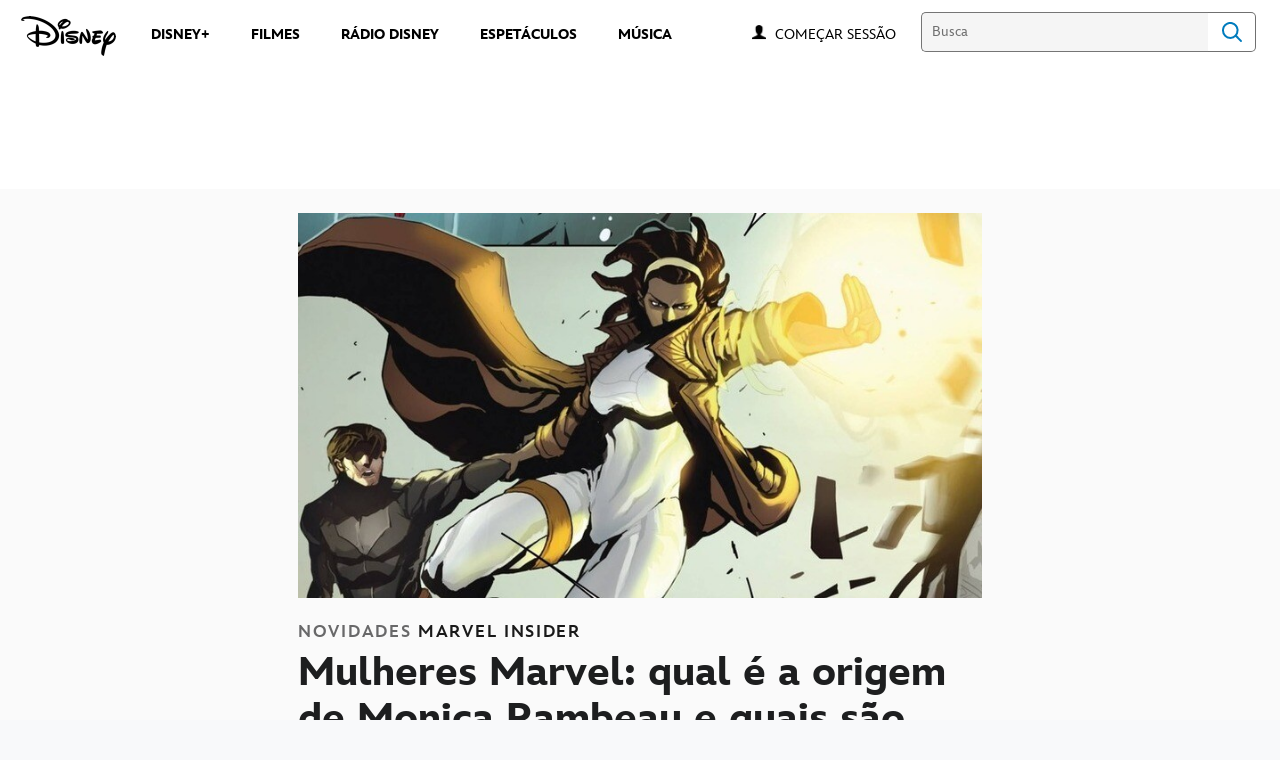

--- FILE ---
content_type: text/html;charset=utf-8
request_url: https://www.disney.com.br/novidades/mulheres-marvel-qual-e-a-origem-de-monica-rambeau-e-quais-sao-seus-poderes?int_cmp=marvels_monica_rambeau
body_size: 77736
content:
<!DOCTYPE html>
<!--

    "We keep moving forward, opening up new doors and
      doing new things, because we're curious ...
        and curiosity keeps leading us down new paths."

                              Walt Disney

-->
<html class="no-js" version="HTML+RDFa 1.1" lang="pt-BR">
<head prefix="fb: http://ogp.me/ns/fb# og: http://ogp.me/ns#" dir="ltr">
  <meta name="viewport" content="width=device-width,initial-scale=1">
<link rel="shortcut icon" href="https://static-mh.content.disney.io/matterhorn/assets/favicon-94e3862e7fb9.ico">
<link rel="apple-touch-icon" href="https://static-mh.content.disney.io/matterhorn/assets/apple-touch-icon-2747f4e2a5dd.png">
<link rel="alternate" hreflang="pt-br" href="https://disney.com.br/novidades/mulheres-marvel-qual-e-a-origem-de-monica-rambeau-e-quais-sao-seus-poderes">
<link rel="alternate" hreflang="es" href="https://www.disneylatino.com/novedades/mujeres-de-marvel-cual-es-el-origen-de-monica-rambeau-y-cuales-son-sus-poderes">
<meta name="description" content="Elétrica. Poderosa. Incrível. Saiba mais sobre a origem nos quadrinhos da personagem que vive pelas próprias regras. 

">
  
  <script type="text/javascript">this.__dataLayer={"page":{"page_id":"5f5ec46c0c5b19a73f2f6ef6","page_name":"latam:disney.com.br","page_title":"Mulheres Marvel: qual é a origem de Monica Rambeau e quais são seus poderes? | Disney Brasil","page_url":"www.disney.com.br/novidades/mulheres-marvel-qual-e-a-origem-de-monica-rambeau-e-quais-sao-seus-poderes","platform":"web","slug":"novidades/mulheres-marvel-qual-e-a-origem-de-monica-rambeau-e-quais-sao-seus-poderes","story_id":"5f5ec46c0c5b19a73f2f6ef6","vendorFlags":{}},"site":{"baseDomain":"disney.com.br","business_unit":"latam","business_unit_code":"","cms_version":"MH","language":["pt-BR","pt"],"portal":"matterhorn","property_code":"","region":"latam","country":"inc-br","site":"www.disney.com.br","cds":1,"otguid":null,"nsl":"2"},"privacy":{"cds":1}};</script>
  <script src="https://dcf.espn.com/TWDC-DTCI/prod/Bootstrap.js" type="text/javascript"></script>
  <title>Mulheres Marvel: qual é a origem de Monica Rambeau e quais são seus poderes? | Disney Brasil</title>
  <script src="https://static-mh.content.disney.io/matterhorn/assets/jquery-dc8b911876ec.js" type="text/javascript"></script>
  <meta name="dprivacy.classification" content="ff">
<link rel="preconnect" href="//static-mh.content.disney.io">
<link rel="preconnect" href="//lumiere-a.akamaihd.net">
<link rel="preconnect" href="//kaltura.akamaized.net">
<link rel="preconnect" href="//cdnapisec.kaltura.com">
<link rel="preconnect" href="//a.dilcdn.com">
<link rel="preload" href="https://static-mh.content.disney.io/matterhorn/assets/matterhorn/sans/matterhorn-regular-eed88f0756d6.woff" as="font" type="font/woff" crossorigin="anonymous">
<link rel="preload" href="https://static-mh.content.disney.io/matterhorn/assets/application-50b5947c6f39.css" as="style" type="text/css" crossorigin="anonymous">
<link rel="stylesheet" href="https://static-mh.content.disney.io/matterhorn/assets/application-50b5947c6f39.css" type="text/css">
<link rel="stylesheet" href="https://static-mh.content.disney.io/matterhorn/assets/modules/background_styles-1903f7131478.css" type="text/css">
<link rel="stylesheet" href="https://static-mh.content.disney.io/matterhorn/assets/modules/rich_article-6254735ee895.css" type="text/css">
<link rel="stylesheet" href="https://static-mh.content.disney.io/matterhorn/assets/modules/rich_text-aac3153a7742.css" type="text/css">
<link rel="stylesheet" href="https://static-mh.content.disney.io/matterhorn/assets/modules/headlines-3ec888e41142.css" type="text/css">
<link rel="stylesheet" href="https://static-mh.content.disney.io/matterhorn/assets/modules/links_footer-98f6b9dd34c1.css" type="text/css">
<link rel="stylesheet" href="https://static-mh.content.disney.io/matterhorn/assets/themes/incredibles/modules/rich_article-5910cdbd95c2.css" id="base-theme-styles" class="incredibles"><link rel="stylesheet" href="https://static-mh.content.disney.io/matterhorn/assets/themes/incredibles/modules/rich_text-532b5e51d17a.css" id="base-theme-styles" class="incredibles"><link rel="stylesheet" href="https://static-mh.content.disney.io/matterhorn/assets/themes/incredibles/modules/headlines-bed7cb272465.css" id="base-theme-styles" class="incredibles"><link rel="stylesheet" href="https://static-mh.content.disney.io/matterhorn/assets/themes/incredibles/application-3403f7d29806.css" id="base-theme-styles" class="incredibles">

<link rel="stylesheet" type="text/css" href="https://static-mh.content.disney.io/matterhorn/assets/goc/disneyuschrome-a2b75e306208.css"><link rel="stylesheet" type="text/css" href="https://static-mh.content.disney.io/matterhorn/assets/goc/disneyuschrome-desktop-e34d2438f086.css" media="(min-width: 769px)"><link rel="stylesheet" type="text/css" href="https://static-mh.content.disney.io/matterhorn/assets/goc/disneyuschrome-mobile-39fc724540e9.css" media="(max-width: 768px)"><link rel="stylesheet" type="text/css" href="https://static-mh.content.disney.io/matterhorn/assets/goc/lib/incredibles_search-24807f0c54c2.css"><!--[if lt IE 9]><link rel="stylesheet" type="text/css" href="https://static-mh.content.disney.io/matterhorn/assets/goc/disneyuschrome-desktop-e34d2438f086.css"><![endif]--><style type="text/css">        .goc-icn-login, .goc-icn-login-bar{ background-image:url([data-uri]);  background-size: 32px }
        html.goc-no-data-uri .goc-icn-login, html.goc-no-data-uri .goc-icn-login-bar{ background-image:url(https://lumiere-a.akamaihd.net/v1/images/account-icon_2a4e55a7.png?U=%5Bobject+Object%5D&sc=1) }
        @media (-webkit-min-device-pixel-ratio: 1.5), (min-resolution: 144dpi) {
          .goc-icn-login, .goc-icn-login-bar{ background-image:url([data-uri]); }
        }

@media (-webkit-min-device-pixel-ratio: 1.5), (min-resolution: 144dpi) {
}
.bar-dropdown-content .goc-thumb-link{ height: 500px; }
#goc-desktop-global .goc-desktop:hover .bar-dropdown-content{max-height: 532px;}

@media (-webkit-min-device-pixel-ratio: 1.5), (min-resolution: 144dpi) {
}</style><script type="text/javascript">!function(e){"use strict";var t=e.GOC=e.GOC||{};t.queue=t.queue||[],t.opts=t.opts||{}}(this),GOC.load=function(e,t){"use strict";var n=document,o=n.getElementsByTagName("script")[0],s=n.createElement("script");s.type="text/javascript",s.async="async",s.onload=s.onreadystatechange=function(e,n){var o=this,s=o.readyState,r=o.parentNode;!r||!n&&s&&"complete"!==s&&"loaded"!==s||(r.removeChild(this),!n&&t&&t())},s.src=e,o.parentNode.insertBefore(s,o),s=n=o=null},function(e){"use strict";var t=e.encodeURIComponent;e.GOC.load("//a.dilcdn.com/g/domains/"+t(e.location.hostname)+".js")}(this),function(e){"use strict";var t=e.GOC,n=e.encodeURIComponent;t.defopts=function(e){0===Object.keys(t.opts).length&&(t.opts=e)},t.ao=function(e){var o=[],s=t.opts,r=s.footer;if(s.lang&&o.push("lang="+n(s.lang)),s.cds&&o.push("cds"),s.searchtype&&o.push("searchtype="+n(s.searchtype)),s.hide_desktop_menu&&o.push("hide_desktop_menu"),s.hide_search&&o.push("hide_search"),r)for(var a in r)if(r.hasOwnProperty(a))if("object"==typeof r[a])for(var i in r[a])r[a].hasOwnProperty(i)&&o.push("footer["+a+"]["+i+"]="+encodeURIComponent(r[a][i]));else o.push("footer["+encodeURIComponent(a)+"]="+encodeURIComponent(r[a]));return o.length&&(e+=(e.indexOf("?")<0?"?":"&")+o.join("&")),e}}(this),GOC.css=function(e){"use strict";var t=document,n=t.createElement("style"),o=t.getElementsByTagName("head")[0],s=(o||t).getElementsByTagName("script")[0];e&&(n.setAttribute("type","text/css"),s?s.parentNode.insertBefore(n,s):o.appendChild(n),n.styleSheet?n.styleSheet.cssText=e:n.appendChild(t.createTextNode(e)))},function(e,t){"use strict";var n=e.GOC,o=e.screen,s=e.document,r=s.documentElement,a=function(){var e,n,r,a,i,c=o&&o.fontSmoothingEnabled;if(c!==t)return c;try{for(e=s.createElement("canvas"),e.width=e.height=32,n=e.getContext("2d"),n.textBaseline="top",n.font="32px Arial",n.fillStyle=n.strokeStyle="black",n.fillText("O",0,0),r=0;r<32;r++)for(a=0;a<32;a++)if(255!==(i=n.getImageData(r,a,1,1).data[3])&&0!==i)return!0;return!1}catch(e){return t}},i=function(e){var t=s.createElement("div");t.innerHTML="M",t.style.fontFamily=e,r.insertBefore(t,r.firstChild),r.clientWidth,r.removeChild(t)};n.pf=function(e,t){!0===a()&&(n.css(e),i(t))}}(this),function(e){"use strict";e.GOC.noAnalyticsOnHover=!0}(this);GOC.pf("@font-face{font-family:'Matterhorn';src:url(\"https://static-mh.content.disney.io/matterhorn/assets/m4-7e766c2825c7.eot#\") format(\"eot\"),url(\"https://static-mh.content.disney.io/matterhorn/assets/m4-b366701d6945.woff\") format(\"woff\"),url(\"https://static-mh.content.disney.io/matterhorn/assets/m4-ac909dff444f.ttf\") format(\"truetype\"),url(\"https://static-mh.content.disney.io/matterhorn/assets/m4-3d636e3b4270.svg#Matterhorn\") format(\"svg\");font-weight:400;font-style:normal}\n","Matterhorn");GOC.opts.cds=false;GOC.opts.bg="light";GOC.opts.footer={"comscore":"Disney Entertainment","translations":{"find_us_on":"Curta no"}};GOC.opts.hide_desktop_menu=true;GOC.opts.hide_search=false;GOC.opts.searchtype="incredibles_search";GOC.load("https://static-mh.content.disney.io/matterhorn/assets/goc/disneyuschrome-0dfb00f3aea6.js");GOC.a="//a.dilcdn.com/g/inc-br/home/sac/";GOC.cart="//a.dilcdn.com/g/inc-br/cart/";GOC.incredibles_search="//a.dilcdn.com/g/inc-br/home/incredibles_search/";</script>
<link rel="canonical" href="https://www.disney.com.br/novidades/mulheres-marvel-qual-e-a-origem-de-monica-rambeau-e-quais-sao-seus-poderes">
<meta property="fb:app_id" content="542055585939314">
<meta property="og:title" content="Mulheres Marvel: qual é a origem de Monica Rambeau e quais são seus poderes?">
<meta property="og:description" content="Elétrica. Poderosa. Incrível. Saiba mais sobre a origem nos quadrinhos da personagem que vive pelas próprias regras. 

">
<meta property="og:type" content="website">
<meta property="og:site_name" content="Disney Brasil">
<meta property="og:url" content="https://www.disney.com.br/novidades/mulheres-marvel-qual-e-a-origem-de-monica-rambeau-e-quais-sao-seus-poderes">
<meta property="og:image" content="https://lumiere-a.akamaihd.net/v1/images/mr_foto_quadrinhos1_188baa60.jpeg?region=235%2C0%2C438%2C438">
<script type="application/ld+json">{"@context":"http://schema.org","@type":"CollectionPage","description":"Elétrica. Poderosa. Incrível. Saiba mais sobre a origem nos quadrinhos da personagem que vive pelas próprias regras. \r\n\r\n","url":"https://www.disney.com.br/novidades/mulheres-marvel-qual-e-a-origem-de-monica-rambeau-e-quais-sao-seus-poderes","inLanguage":["pt-BR","pt"],"name":"Mulheres Marvel: qual é a origem de Monica Rambeau e quais são seus poderes?","mainEntity":{"@context":"http://schema.org","@type":"ItemList","itemListElement":[{"@context":"http://schema.org","@type":"ListItem","url":"https://www.disney.com.br/novidades/novidades/d23-brasil-uma-experiencia-disney-encerrou-hoje-com-um-terceiro-dia-repleto-de-novidades-internacionais-e-producoes-brasileiras","position":1},{"@context":"http://schema.org","@type":"ListItem","url":"https://www.disney.com.br/novidades/novidades/segundo-dia-da-d23-brasil-uma-experiencia-disney-lucasfilm-20th-century-e-marvel-studios","position":2},{"@context":"http://schema.org","@type":"ListItem","url":"https://www.disney.com.br/novidades/novidades/a-d23-brasil-uma-experiencia-disney-surpreendeu-os-fas-em-seu-primeiro-dia","position":3},{"@context":"http://schema.org","@type":"ListItem","url":"https://www.disney.com.br/novidades/novidades/a-d23-brasil-uma-experiencia-disney-esta-chegando","position":4},{"@context":"http://schema.org","@type":"ListItem","url":"https://www.disney.com.br/novidades/novidades/detalhes-da-d23-brasil-uma-experiencia-disney-revelados","position":5},{"@context":"http://schema.org","@type":"ListItem","url":"https://www.disney.com.br/novidades/perguntas-frequentes-faq-d23-brasil","position":6},{"@context":"http://schema.org","@type":"ListItem","url":"https://www.disney.com.br/novidades/novidades/disney-anuncia-data-de-venda-de-ingressos-para-a-d23-brasil","position":7},{"@context":"http://schema.org","@type":"ListItem","url":"https://www.disney.com.br/novidades/novidades/disney-traz-a-experiencia-d23-para-o-brasil-em-novembro-de-2024","position":8},{"@context":"http://schema.org","@type":"ListItem","url":"https://www.disney.com.br/novidades/quiz-qual-dos-elementos-e-voce","position":9},{"@context":"http://schema.org","@type":"ListItem","url":"https://www.disney.com.br/novidades/prepare-se-para-a-nova-temporada-de-loki-com-lendas-da-marvel","position":10}],"numberOfItems":10},"publisher":{"@id":"https://www.disney.com.br/#publisher"},"copyrightHolder":{"@id":"https://www.disney.com.br/#publisher"},"sourceOrganization":{"@id":"https://www.disney.com.br/"},"copyrightYear":2026}</script>
<script type="application/ld+json">{"@context":"http://schema.org","@type":"NewsArticle","headline":"Mulheres Marvel: qual é a origem de Monica Rambeau e quais são seus poderes?","datePublished":"2023-03-03T04:00:05.000-08:00","dateModified":"2023-03-03T04:00:05.000-08:00","image":"https://lumiere-a.akamaihd.net/v1/images/mr_foto_quadrinhos1_188baa60.jpeg?region=235%2C0%2C438%2C438","author":{"@type":"Person","name":""},"publisher":{"@type":"Organization","name":"Disney News","logo":{"@type":"ImageObject","url":null}},"description":"Elétrica. Poderosa. Incrível. Saiba mais sobre a origem nos quadrinhos da personagem que vive pelas próprias regras. \r\n\r\n","mainEntityOfPage":"https://www.disney.com.br/novidades/mulheres-marvel-qual-e-a-origem-de-monica-rambeau-e-quais-sao-seus-poderes","articleBody":"Não é apenas a existência de poderes que faz de alguém um super-herói – e o trabalho de Monica Rambeau como Tenente da Polícia Portuária de New Orleans atesta isso. Porém, é realmente muito mais legal ser super-herói com poderes – e, novamente, Monica Rambeau provou ao adquirir os seus!Criada pelo escritor Roger Stern e com a arte em família de John Romita Sr. e Jr., Monica Rambeau chegou abalando o Universo Marvel, sem nem imaginar que estava destinada a se tornar a primeira mulher negra a se unir aos Vingadores, os super-heróis mais poderosos da Terra!Monica Rambeau estreou nos quadrinhos enfrentando o Homem-AranhaA personagem estreou em 1982, em Amazing Spider-Man Anual #16. E não se deixe levar pelo título da capa! A edição poderia tranquilamente se chamar “A Incrível Monica Rambeau”, porque a publicação é basicamente toda sobre ela!Pois bem, antes de enfrentar o herói que nomeia o quadrinho, Monica era uma tenente em New Orleans que sonhava em se tornar capitã. No entanto, seu chefe deixava bem claro que isso não estava nos planos dele.\u0026nbsp;Um tanto pior para a Patrulha Costeira da cidade. Isso porque, eventualmente, ela se tornou mesmo uma capitã – e para isso não foi preciso a anuência de nenhum chefe misógino.Acontece que, frustrada por mais uma vez não ser promovida, ela topou ajudar o \u0026nbsp;Professor Andre LeClare, um velho amigo de seu avô. Ele precisava entrar em um barco e recuperar um potente disruptor de energia que estava nas mãos erradas.\u0026nbsp;Na ânsia de evitar que o dispositivo fosse utilizado com fins malignos, Monica socou os circuitos do aparelho. Nesse momento, um flash de luz atravessou seu corpo e ela absorveu toda aquela energia.Monica, então, passou a ter a habilidade de transformar seu corpo em qualquer tipo de energia eletromagnética. Ou seja, ela tinha o poder de se converter em raios-X, ondas de rádio e muito mais.É velocidade o que você queria? Pois graças a esse “acidente” energético, Monica consegue atingir a velocidade da luz! Ela também pode voar e disparar raios de energia. E assim, a agora super-heroína salva o dia e a vida de LeClare.\u0026nbsp;Monica também passou a ser chamada de Capitã pelos policiais que vieram prender os bandidos que tentavam roubar o dispositivo. Eles também disseram que ela era maravilhosa!Assim, Monica Rambeau passou a se chamar Capitã Marvel. Em seguida, ela partiu de Nova Orleans rumo a Nova York em busca dos Vingadores. Foi aí que o caminho dela cruzou com o de Peter Parker.Após um confronto entre os dois – não muito bonito para o “cabeça de teia” – Parker levou Monica para conhecer a equipe. Ao ver o poder que ela tinha, os Vingadores a convidaram a entrar para o time, e eles a ajudaram a aprender como controlar seus poderes.Os vários nomes de Monica RambeauMelhor dar uma pausa na história para explicar o nome de super-herói que Monica Rambeau adotou.\u0026nbsp;Quando escolheu se chamar Capitã Marvel, ela não fazia ideia que o nome pertencia ao super-herói Kree recém-falecido Capitão Mar-Vell. Foi aí que os Vingadores insistiram que Monica mantivesse o nome parecido, como uma forma de homenageá-lo.No entanto, o filho do Capitão Mar-Vell – Genis-Vell – chegou à Terra utilizando o mesmo nome do pai. Monica nem questionou e mudou sua própria denominação para Fóton.Mas, não é que Genis-Vell resolveu adotar justamente esse nome? Rambeau novamente teve que trocar a forma como se autodenominava – mas dessa vez, os dois se sentaram para conversar sobre isso. Ficou, então, decidido que ela atenderia pelo nome Pulsar.Posteriormente, Monica resolveu abraçar todas as nuances de sua personalidade e passou a se chamar Espectro.\u0026nbsp;Em todo caso, ela nunca deixou de ser Monica Rambeau – e para alguém com poderes como os dela, não parece tão incomum ter um espectro de nomes!A participação de Monica Rambeau no Universo Cinematográfico MarvelNo Universo Cinematográfico Marvel (UCM), Monica Rambeau é filha de Maria Rambeau (Lashana Lynch), melhor amiga de Carol Danvers/Capitã Marvel (vivida por Brie Larson).\u0026nbsp;A personagem faz uma participação no filme, ainda criança, sendo interpretada aos 5 anos de idade por Azari Akbar, e aos 11 por Akira Akbar.Monica retorna em WandaVision. Na série de 2019, ela é vivida pela atriz Teyonah Parris. E, em breve, surgirá outra vez nos cinemas em The Marvels.Vamos celebrar as Mulheres da MarvelAs personagens femininas do Universo Marvel são muitas e todas são incríveis à sua maneira.\u0026nbsp;Nas próximas semanas, em celebração ao Dia Internacional da Mulher, o Marvel Insider vai trazer inúmeras histórias para enaltecer o protagonismo e a importância dessas personagens.Para saber mais sobre essa e todas as novidades do Universo Marvel, não deixe de visitar o Marvel Insider!"}</script>
<script type="text/javascript">this.Disney={"portal":"www.disney.com.br","profileBase":null,"locales":["pt-BR","pt"],"didOptions":{"responderPage":"https://www.disney.com.br/_did/","enableTop":false,"langPref":"pt-BR","clientId":"WDI-DISNEYBRASIL.WEB","cssOverride":"","language":"en-US","environment":"prod","redirectUri":"https://www.disney.com.br/auth/callback"},"cto":{"country":"","contentDescription":"","contentType":"","property":"","propertyId":"","buId":"","buCode":"","region":"latam","intBreadcrumbs":"","categoryCode":"latam","account":"wdgintbr","brandSegment":"family","cmsId":"MH","program":"","sponsor":"","siteCode":"disney.com.br","comscorekw":"disneycombr","pageName":"mulheres-marvel-qual-e-a-origem-de-monica-rambeau-e-quais-sao-seus-poderes","breadcrumbs":"novidades:mulheres-marvel-qual-e-a-origem-de-monica-rambeau-e-quais-sao-seus-poderes"},"market_code":"inc-br","browser_warning_versions":[],"dossierBase":null,"rtl":false,"env":"production","config_bundle_schema_data":{"oneid_version":"v4","video_player_version":"5.5.24","style_theme":"light","classification":{"audience":"family","privacy_law":"none","publisher_v_advertiser":"advertiser","gpc":"2"},"global_site_messaging":{"close_button_display":"button"},"global_no_referrer_exceptions":["disneyplus.com"]},"ctoOptions":null};</script>
<script src="https://static-mh.content.disney.io/matterhorn/assets/head-317bbeaeef25.js" type="text/javascript"></script>
<script type="text/javascript"></script>
<script type="text/javascript">Disney.adSystem='dfp'</script>
<script type="text/javascript">Disney.consentPolicy={}</script>
<script src="https://a.espncdn.com/players/web-player-bundle/5.5.24/espn-web-player-bundle.min.js" type="text/javascript"></script><script src="https://cdn.registerdisney.go.com/v4/OneID.js" type="text/javascript" id="oneid-script" async=""></script>
</head>
<body dir="ltr" data-ad_system="dfp" data-cto-region="latam" >
  <div id="style-pack-theming"><style type="text/css">

   /* base-level page background styles */
    .body-bg{ opacity: 1; }
      .body-bg .main, .body-bg .safety-color{ background-color: #ffffff; }



    
     /* secondary module-level color theme */
      .module.secondary-theme:not(.skip-styles) h1:not(.skip-text-styles), .module.secondary-theme:not(.skip-styles) h1:not(.skip-text-styles) a, .module.secondary-theme:not(.skip-styles) h2:not(.skip-text-styles), .module.secondary-theme:not(.skip-styles) h2 span:not(.skip-text-styles), .module.secondary-theme:not(.skip-styles) h2:not(.skip-text-styles) a, .module.secondary-theme.list_module_featured:not(.skip-styles) h3:not(.skip-text-styles), .module.secondary-theme.list_module_featured:not(.skip-styles) h3:not(.skip-text-styles) a, .module.secondary-theme:not(.skip-styles) .accent-color{ color: #ffffff; }
      .module.secondary-theme:not(.skip-styles) .publish-date:not(.skip-text-styles), .module.secondary-theme:not(.skip-styles) .publish-date-standalone:not(.skip-text-styles), .module.secondary-theme:not(.skip-styles) .category-labels:not(.skip-text-styles) .secondary, .module.secondary-theme:not(.skip-styles) .category-labels:not(.skip-text-styles) .primary, .module.secondary-theme:not(.skip-styles) p:not(.skip-text-styles), .module.secondary-theme:not(.skip-styles) ul:not(.skip-text-styles), .module.secondary-theme:not(.skip-styles) li:not(.skip-text-styles), .module.secondary-theme:not(.skip-styles) ol:not(.skip-text-styles), .module.secondary-theme:not(.skip-styles) .base-color, .module.secondary-theme:not(.skip-styles) .entity-details h3:not(.skip-text-styles), .module.secondary-theme:not(.skip-styles) .entity-container:not(.title-overlay) .entity-details .title, html.no-touch .module.secondary-theme:not(.skip-styles) .entity-container.links-out:not(.skip-hover):not(.title-overlay) .entity-details a:hover .title, .module.secondary-theme:not(.skip-styles) .entity-container:not(.title-overlay) .entity-details .ptitle{ color: #ffffff; }
      .module.secondary-theme:not(.skip-styles) a:not(.skip-text-styles), .module.secondary-theme:not(.skip-styles) a.entity-link:hover h3:not(.skip-text-styles), .module.secondary-theme:not(.skip-styles) .button.transparent:not(.skip-text-styles){ color: #ffffff; }
    /* primary buttons aka first buttons */
    .module.secondary-theme:not(.skip-styles) button.large, .module.secondary-theme:not(.skip-styles) .button.large, .module.secondary-theme:not(.skip-styles) .content-overlay .cta-links-container .cta-item .button.large{
      
      
    }
        /* primary buttons hover state */
    .module.secondary-theme:not(.skip-styles) button.large:hover, .module.secondary-theme:not(.skip-styles) .button.large:hover, .module.secondary-theme:not(.skip-styles) .content-overlay .cta-links-container .cta-item .button.large:hover{
      
      
      
    }
        /* secondary buttons aka second buttons */
    .module.secondary-theme:not(.skip-styles) button.large.secondary, .module.secondary-theme:not(.skip-styles) .button.large.secondary, .module.secondary-theme:not(.skip-styles) .content-overlay .cta-links-container .cta-item .button.large.secondary{
      
      
    }
        /* secondary buttons hover state */
    .module.secondary-theme:not(.skip-styles) button.large.secondary:hover, .module.secondary-theme:not(.skip-styles) .button.large.secondary:hover, .module.secondary-theme:not(.skip-styles) .content-overlay .cta-links-container .cta-item .button.large.secondary:hover{
      
      
      
      
    }
    
  
   /* page-level entity styles */

  </style>
</div>
  <div id="takeover-styles-default"><style type="text/css">
  /* style-pack-configured takeover styles */



  @media screen and (min-width: 1025px){
        .takeover-area .overlay.default .main-color{ background-color: #ffffff; }

        .takeover-area .overlay.default .safety-color .color-block{ background-color: #ffffff;}





      #nav-logo, #nav-local li a, aside.gpt.pushdown, #chrome-controls{ color: #fff; }
      #chrome-controls .chrome-controls-icon{ border-color: transparent #fff #fff transparent; }
      #nav-local li a.active{ color: #b2dfff; }
  }



   
    @media screen and (min-width: 1025px){
      #nav-logo{ background-image: url(https://static-mh.content.disney.io/matterhorn/assets/logos/nav_logo-89193ebe6563.png);}
    }
    @media screen and (-webkit-min-device-pixel-ratio: 1.5) and (min-width: 1025px), screen and (min-resolution: 144dpi) and (min-width: 1025px){
      #nav-logo{ background-image: url(https://static-mh.content.disney.io/matterhorn/assets/logos/nav_logo@2x-25d10ad375dd.png);}
    }
</style>
</div>
  <div id="takeover-styles-module-override"></div>
  <div class="goc-el goc-bg-light  goc-overlay" role="region" aria-labelledby="nav-e" id="goc-menu">
  <div class="goc-bound goc-col">

    <ul id="goc-user-mobile">
      <li class="goc-login goc-dropdown">
      <span class="trigger-menu" data-event="login"><a class="goc-icn-login" href="javascript:void(0);"><u>Começar sessão</u></a></span>
      </li>

      <li class="goc-logout goc-dropdown">
      <span class="trigger-menu" data-event="logout">
        <a class="goc-icn-login" href="javascript:void(0);"><u>Encerrar sessão</u></a>
      </span>
      </li>

    </ul>

    <ul class="menu-section">
      <li class="menu-section-heading"><a href="https://www.disneyplus.com?cid=DTCI-Synergy-DisneyBR-Site-Awareness-LatamOnGoing-BR-DisneyPlus-NA-SSLA-GlobalNav-BRSite-GlobalChrome-NA" tab-index="0" aria-expanded="false" aria-controls="DISNEY+-dropdown" class="goc-mobile goc-icn-0"><u>DISNEY+</u></a></li>
      <ul class="goc-mobile menu-subsection" role="region" aria-labelledby="DISNEY+-control" id="DISNEY+-region">
          <li><a href="https://www.disneyplus.com?cid=DTCI-Site-DisneyBR-Site-Awareness-LatamOnGoing-BR-DisneyPlus-NA-SSLA-GlobalNav-BRSite-GlobalChrome-NA" class="goc-mobile"><u>Assinar o Disney+</u></a></li>
          <li><a href="https://help.disneyplus.com/csp" class="goc-mobile"><u>Central de Ajuda</u></a></li>
          <li><a href="https://www.disney.com.br/disney-plus-beneficios+" class="goc-mobile"><u>Benefícios Disney+</u></a></li>
      </ul>
    </ul>
    <ul class="menu-section">
      <li class="menu-section-heading"><a href="https://tickets.disney.com.br/" tab-index="0" aria-expanded="false" aria-controls="FILMES-dropdown" class="goc-mobile goc-icn-1"><u>FILMES</u></a></li>
      <ul class="goc-mobile menu-subsection" role="region" aria-labelledby="FILMES-control" id="FILMES-region">
      </ul>
    </ul>
    <ul class="menu-section">
      <li class="menu-section-heading"><a href="https://radiodisney.com.br/" tab-index="0" aria-expanded="false" aria-controls="RÁDIO DISNEY-dropdown" class="goc-mobile goc-icn-2"><u>RÁDIO DISNEY</u></a></li>
      <ul class="goc-mobile menu-subsection" role="region" aria-labelledby="RÁDIO-DISNEY-control" id="RÁDIO-DISNEY-region">
      </ul>
    </ul>
    <ul class="menu-section">
      <li class="menu-section-heading"><a href="https://www.disney.com.br/music" tab-index="0" aria-expanded="false" aria-controls="MAIS-dropdown" class="goc-mobile goc-icn-3"><u>MAIS</u></a></li>
      <ul class="goc-mobile menu-subsection" role="region" aria-labelledby="MAIS-control" id="MAIS-region">
          <li><a href="https://www.disney.com.br/music" class="goc-mobile"><u>MÚSICA</u></a></li>
          <li><a href="https://www.disney.com.br/espetaculos" class="goc-mobile"><u>ESPETÁCULOS</u></a></li>
      </ul>
    </ul>

  </div>
</div>
<div id="goc-body" class="goc-main-body">  <button id="goc-skip-nav" class="goc-bg-light goc-el">Skip Navigation</button>
  <div class="goc-el goc-bg-light " id="goc-bar" role="banner">
    <div class="goc-bound" role="navigation" aria-labelledby="goc-desktop-global">
      <ul id="goc-desktop-global" class="goc-desktop-global goc-left " role="list">
              <li class="goc-desktop goc-menu goc-left-0" role="listitem">
                <a class="goc-wide-link" id="disney-image"  href="https://www.disney.com.br/" class="goc-logo-image">
                    <img alt="Disney" src=https://static-mh.content.disney.io/matterhorn/assets/goc/disney_logo_dark@2x-45d70f7dd57b.png class="disney-img" >
                <u>Disney</u></a>
              </li>
              <li class="goc-desktop bar-dropdown" role="listitem">
                <a href="https://www.disneyplus.com?cid=DTCI-Synergy-DisneyBR-Site-Awareness-LatamOnGoing-BR-DisneyPlus-NA-SSLA-GlobalNav-BRSite-GlobalChrome-NA" aria-expanded="false" id="DISNEY+-dropdown" aria-controls="DISNEY+-dropdown" class="bar-dropdown-link link-url"><u>DISNEY+</u></a>
                <div class="bar-dropdown-container" role="region" aria-labelledby="DISNEY+-dropdown" id="DISNEY+-region-desktop">
                  <ul class="bar-dropdown-content">
                        <li class="bar-dropdown-link-wrap">
                          <a href="https://www.disneyplus.com?cid=DTCI-Site-DisneyBR-Site-Awareness-LatamOnGoing-BR-DisneyPlus-NA-SSLA-GlobalNav-BRSite-GlobalChrome-NA" class="bar-dropdown-link child-link "><u>Assinar o Disney+</u></a>
                        </li>
                        <li class="bar-dropdown-link-wrap">
                          <a href="https://help.disneyplus.com/csp" class="bar-dropdown-link child-link "><u>Central de Ajuda</u></a>
                        </li>
                        <li class="bar-dropdown-link-wrap">
                          <a href="https://www.disney.com.br/disney-plus-beneficios" class="bar-dropdown-link child-link "><u>Benefícios Disney+</u></a>
                        </li>
                  </ul>
                </div>
              </li>
              <li class="goc-desktop goc-parks goc-left-2" role="listitem">
                <a class="goc-wide-link"  href="https://tickets.disney.com.br/" class="goc-logo-image">
                   
                <u>FILMES </u></a>
              </li>
              <li class="goc-desktop goc-parks goc-left-3" role="listitem">
                <a class="goc-wide-link"  href="https://radiodisney.com.br/" class="goc-logo-image">
                   
                <u>RÁDIO DISNEY</u></a>
              </li>
              <li class="goc-desktop goc-parks goc-left-4" role="listitem">
                <a class="goc-wide-link"  href="https://www.disney.com.br/espetaculos" class="goc-logo-image">
                   
                <u>ESPETÁCULOS</u></a>
              </li>
              <li class="goc-desktop goc-parks goc-left-5" role="listitem">
                <a class="goc-wide-link"  href="https://www.disney.com.br/music" class="goc-logo-image">
                   
                <u>MÚSICA</u></a>
              </li>
          <li class="goc-desktop bar-dropdown goc-more goc-hidden" role="listitem" id="goc-bar-more-dropdown">
              <a class="more-dropdown-link" tabindex="0"><u>Mais</u></a>
              <div class="bar-dropdown-container" role="region" aria-labelledby="more-control" id="more-region">
                <ul class="bar-dropdown-content" id="more-dropdown-container">
                </ul>
              </div>
          </li>
      </ul>

      <ul id="goc-user">
        <li class="goc-login">
          <span class="goc-icn-login-bar"></span>
          <span class="login-title-link trigger-base" data-event="login" role="button" onclick="">
            <a href="javascript:void(0);" class="login-link"><u>Começar sessão</u></a>
          </span>
        </li>


        <li class="goc-logout">
          <span class="trigger-base" data-event="logout" role="button" onclick="">
            <a href="javascript:void(0);"><u>Encerrar sessão</u></a>
          </span>
      </ul>

      <form class="goc-search" action="//www.disney.com.br/search" method="GET" id="goc-search-container">
        <input type="hidden" name="o" value="home">
        <input type="text" name="q" id="goc-instant-search-input" class="instant-search-input show-overlay" aria-label="Busca" placeholder="Busca">
        <button type="submit" class="bar-search-icon-img ada-el-focus" value="" tabindex="0" aria-label="">
          Search
          <img src="https://static-mh.content.disney.io/matterhorn/assets/goc/inc-search-input-icon-blue-331475a2cf98.svg" alt="search-icon">
        </button>
      </form>
    </div>
  </div>
  <div class="goc-search-overlay"></div>
<div id="goc-nav" class="goc-el goc-bg-light ">
  <a id="goc-logo" title="Disney" href="https://www.disney.com.br/"></a>
  
  <span id="goc-e" role="button" title="Navigate" aria-label=""></span>
</div>
<script type="text/javascript">GOC.queue.push(["trigger","accept:base"]);</script>
  
    <div id="nav-local" class="nav-local exclude-local-chrome  goc-bg-light">
    <div class="bound">
      <button aria-controls="goc-menu" aria-expanded="false" id="nav-e" role="button" title="Navigate"></button>
      <a href="https://www.disney.com.br" aria-label="Disney " title="Disney " class="nav-logo disable_image"
        
          
          id="nav-logo"><img src="https://static-mh.content.disney.io/matterhorn/assets/logos/disney_logo_dark-baa807690db7.png" alt="Disney " height=34 width=83><span></span>
      </a>
      <ul>
      </ul>
        <span id="search_cancel_text">Cancel</span>
    </div>
  </div>

  

    <script src="https://static-mh.content.disney.io/matterhorn/assets/application-4f0d74de975f.js" type="text/javascript"></script>
<script src="https://static-mh.content.disney.io/matterhorn/assets/domains/disney.com.br/application-d41d8cd98f00.js" type="text/javascript"></script>
    <div id="base-bg"
          class="
                 
                 ">
   </div>
    <div id="secondary-bg"
          class="
                 
                 ">
   </div>
    <div id="burger-container" >
      <div class="background-styles ">
          <div class="site-default-gradient">
            <div class="safety-color"></div>
          </div>
      
          <div class="body-bg">
            <div class="safety-color"></div>
            <div class="main"></div>
            <div class="color-fade"></div>
          </div>
      
          <div id="takeover-colors" class="takeover-area">
            <div class="overlay default">
              <div class="safety-color">
                <div class="color-block"></div>
              </div>
              <div class="main-color"></div>
              <div class="repeating repeating-color"></div>
              <div class="fade-out"></div>
            </div>
            <div class="overlay module-override">
              <div class="safety-color">
                <div class="color-block"></div>
              </div>
              <div class="main-color"></div>
              <div class="repeating repeating-color"></div>
              <div class="fade-out"></div>
            </div>
          </div>
      </div>
      <div id="nav-body">
        <div id="main"><article id="burger" class="frozen">
<style type="text/css">

  <!-- /* background_styles module 0-1 */ -->

  
  

  
  
  
  
</style>
        <section class="module background_styles transparent primary-theme light  bun" id="ref-0-1">
          
          <div class="background-styles ">
    <div id="takeover-images" class="takeover-area">
      <div class="overlay default">
        <div class="repeating repeating-image"></div>
        <div class="main-image"></div>
      </div>
      <div class="overlay module-override">
        <div class="repeating repeating-image"></div>
        <div class="main-image"></div>
      </div>
    </div>
</div>

        </section><style type="text/css">

  <!-- /* pushdown module 1-0 */ -->

  
  
    
  
  
  
  
</style>
        <section class="module pushdown  header-left span-full-screen content-span-full-screen primary-theme light  bun" id="ref-1-0">
          
          <div id="nav-pushdown">
  
  
</div>

        </section><style type="text/css">

  <!-- /* inc_rich_article module 1-1 */ -->

   
    #ref-1-1{
    }





    

  

  
  
  
  
</style>
        <section class="module inc_rich_article  span-full-screen content-span-full-screen primary-theme light  " id="ref-1-1">
          
          <div class="bound">


        <div class="featured-image">
                <noscript><img src="https://lumiere-a.akamaihd.net/v1/images/mr_foto_quadrinhos1_188baa60.jpeg?region=1,0,778,438" alt="Mulheres Marvel: qual é a origem de Monica Rambeau e quais são seus poderes?" width="100%"                        data-width="778" 
                      data-height="438" 
                      data-aspect_ratio="0.563" 
                      data-orientation="landscape" 
                      
                      data-legacy="true"
></noscript>
        </div>

    <div class="headline-area">
          <h5 class="category-labels"><span class="primary">Novidades</span> <span class="secondary">Marvel Insider</span></h5>

        <h1 >Mulheres Marvel: qual é a origem de Monica Rambeau e quais são seus poderes?</h1>

    </div>


        <div class="publish-date">3 de março de 2023</div>

    <div class="article-meta">
        <div class="author-by-line">
          
        </div>
        <div class="publish-date-standalone">3 de março de 2023</div>
    </div>

    <div class="content-area">

      <div class="text-content rich-text-container full-width-text">
            <div class="summary"><h2><i>Elétrica. Poderosa. Incrível. Saiba mais sobre a origem nos quadrinhos da personagem que vive pelas próprias regras. </i></h2></div>
          <p><br>Não é apenas a existência de <strong>poderes </strong>que faz de alguém um <a href="https://www.disney.com.br/novidades/os-10-super-herois-da-marvel-que-tem-outra-profissao?int_cmp=mulheres_marvel_maria%20rambeau" target="_blank"><strong>super-herói</strong></a> – e o trabalho de <strong>Monica Rambeau</strong> como <strong>Tenente da Polícia Portuária de New Orleans</strong> atesta isso. Porém, é realmente muito mais legal ser <strong>super-herói com poderes</strong> – e, novamente, <strong>Monica Rambeau provou </strong>ao adquirir os seus!</p><p>Criada pelo escritor <strong>Roger Stern</strong> e com a arte em família de <strong>John Romita Sr</strong>. e <strong>Jr.</strong>, Monica Rambeau chegou abalando o <a href="https://disney.com.br/novidades/universo-marvel-qual-a-ordem-cronologica-dos-filmes-e-series-no-disney-plus?int_cmp=mulheres_marvel_maria%20rambeau" target="_blank"><strong>Universo Marvel</strong></a>, sem nem imaginar que estava destinada a se tornar <strong>a primeira mulher negra a se unir aos </strong><a href="https://www.disney.com.br/novidades/os-vingadores-quem-sao-eles-e-quais-sao-seus-poderes?int_cmp=mulheres_marvel_maria%20rambeau" target="_blank"><strong>Vingadores</strong></a>, os super-heróis mais poderosos da Terra!</p><p><br></p><p></p><div class="media-image media-image-inline"><figure contenteditable="false"><img src="https://lumiere-a.akamaihd.net/v1/images/mr_foto_quadrinhos4_66688648.jpeg?region=0,0,1540,672" id="rte-1677770259480-0-1" alt="Monica Rambeau" title="Monica Rambeau" data-alignment="" draggable="false"></figure></div><p><br></p><h2><strong>Monica Rambeau estreou nos quadrinhos enfrentando o Homem-Aranha</strong></h2><p><br></p><p>A personagem estreou em<strong> 1982</strong>, em <strong><em>Amazing Spider-Man Anual</em></strong><strong> #16</strong>. E não se deixe levar pelo título da capa! A edição poderia tranquilamente se chamar “A Incrível Monica Rambeau”, porque a publicação é basicamente toda sobre ela!</p><p>Pois bem, antes de enfrentar o herói que nomeia o quadrinho, Monica era uma <strong>tenente </strong>em New Orleans que <strong>sonhava </strong>em se <strong>tornar capitã</strong>. No entanto, seu chefe deixava bem claro que isso não estava nos planos dele. </p><p>Um tanto pior para a Patrulha Costeira da cidade. Isso porque, eventualmente, <strong>ela se tornou mesmo uma capitã</strong> – e para isso não foi preciso a anuência de nenhum chefe misógino.</p><p>Acontece que, frustrada por mais uma vez não ser promovida, ela topou ajudar o  <strong>Professor Andre LeClare</strong>, um velho <strong>amigo de seu avô</strong>. Ele precisava entrar em um barco e <strong>recuperar</strong> um <strong>potente</strong><strong> disruptor de energia</strong> que estava nas <strong>mãos erradas</strong>. </p><p>Na ânsia de evitar que o dispositivo fosse utilizado com fins malignos, <strong>Monica socou</strong> os circuitos do aparelho. Nesse momento, um <strong>flash de luz </strong>atravessou seu corpo e ela absorveu toda aquela energia.</p><p>Monica, então, passou a ter a habilidade de <strong>transformar seu corpo </strong>em <strong>qualquer tipo</strong> de <strong>energia eletromagnética</strong>. Ou seja, ela tinha o poder de se converter em <strong>raios-X</strong>, <strong>ondas de rádio</strong> e muito mais.</p><p><br></p><p></p><div class="media-image media-image-inline"><figure contenteditable="false"><img src="https://lumiere-a.akamaihd.net/v1/images/mr_foto_quadrinhos3_0318e895.jpeg?region=0,0,619,377" id="rte-1677770380269-2-3" alt="Monica Rambeau" title="Monica Rambeau" data-alignment="" draggable="false"></figure></div><p><br></p><p>É <strong>velocidade </strong>o que você queria? Pois graças a esse “acidente” energético, <strong>Monica consegue atingir a velocidade da luz</strong>! Ela também pode <strong>voar </strong>e <strong>disparar raios de energia</strong>. E assim, a agora super-heroína salva o dia e a vida de LeClare. </p><p>Monica também passou a ser chamada de <strong>Capitã </strong>pelos policiais que vieram prender os bandidos que tentavam roubar o dispositivo. Eles também disseram que ela era <strong>maravilhosa</strong>!</p><p>Assim, Monica Rambeau passou a se chamar <strong>Capitã Marvel</strong>. Em seguida, ela partiu de <strong>Nova Orleans rumo a Nova York</strong> em busca dos <strong>Vingadores</strong>. Foi aí que o caminho dela cruzou com o de <a href="https://www.disney.com.br/novidades/celebre-os-60-anos-do-homem-aranha?int_cmp=mulheres_marvel_maria%20rambeau" target="_blank"><strong>Peter Parker</strong></a>.</p><p>Após um confronto entre os dois – não muito bonito para o “cabeça de teia” – Parker levou Monica para conhecer a equipe. Ao ver o poder que ela tinha, os <strong>Vingadores a convidaram </strong>a entrar para o time, e eles a ajudaram a aprender como <strong>controlar seus poderes</strong>.</p><p><br></p><p></p><div class="media-image media-image-inline"><figure contenteditable="false"><img src="https://lumiere-a.akamaihd.net/v1/images/mr_foto_quadrinhos2_601dedef.jpeg?region=0,0,837,1237" id="rte-1677770422514-3-4" alt="Monica Rambeau" title="Monica Rambeau" data-alignment="" draggable="false"></figure></div><p><br></p><h2><strong>Os vários nomes de Monica Rambeau</strong></h2><p><br></p><p>Melhor dar uma pausa na história para <strong>explicar o nome</strong> de super-herói que Monica Rambeau adotou.</p><p> Quando escolheu se chamar <strong>Capitã Marvel</strong>, ela <strong>não fazia ideia</strong> que o nome pertencia ao super-herói Kree recém-falecido <strong>Capitão Mar-Vell</strong>. Foi aí que os <strong>Vingadores </strong>insistiram que Monica mantivesse o nome parecido, como uma forma de homenageá-lo.</p><p>No entanto, o <strong>filho </strong>do Capitão Mar-Vell – <strong>Genis-Vell</strong> – chegou à Terra utilizando o <strong>mesmo nome do pai</strong>. Monica nem questionou e <strong>mudou </strong>sua própria denominação para <strong>Fóton</strong>.</p><p>Mas, não é que Genis-Vell resolveu adotar justamente esse nome? Rambeau novamente teve que <strong>trocar a forma como se autodenominava</strong> – mas dessa vez, os dois se sentaram para conversar sobre isso. Ficou, então, decidido que ela atenderia pelo nome <strong>Pulsar</strong>.</p><p>Posteriormente, Monica resolveu abraçar <strong>todas as nuances de sua personalidade </strong>e passou a se chamar <strong>Espectro</strong>. </p><p>Em todo caso, ela <strong>nunca deixou de ser Monica Rambeau</strong> – e para alguém com poderes como os dela, não parece tão incomum ter um espectro de nomes!</p><p><br></p><p></p><div class="media-image media-image-inline"><figure contenteditable="false"><img src="https://lumiere-a.akamaihd.net/v1/images/mr_foto_ucm2_7ade1cff.jpeg?region=0,0,1366,768" id="rte-1677770483647-4-5" alt="Monica Rambeau Teyonah Parris" title="Monica Rambeau Teyonah Parris" data-alignment="" draggable="false"></figure></div><p><br></p><h2><strong>A participação de Monica Rambeau no Universo Cinematográfico Marvel</strong></h2><p><br></p><p>No <strong>Universo Cinematográfico Marvel </strong>(<strong>UCM</strong>), Monica Rambeau é <strong>filha de </strong><a href="https://www.disney.com.br/novidades/capita-marvel-quem-e-maria-rambeau-e-qual-e-a-sua-relacao-com-wandavision?int_cmp=mulheres_marvel_maria%20rambeau" target="_blank"><strong>Maria Rambeau</strong></a> (<strong>Lashana Lynch</strong>), melhor amiga de <strong>Carol Danvers</strong>/<a href="https://www.disney.com.br/novidades/mulheres-marvel-as-aparicoes-da-capita-marvel-no-universo-marvel?int_cmp=mulheres_marvel_maria%20rambeau" target="_blank"><strong>Capitã Marvel</strong></a> (vivida por <strong>Brie Larson</strong>). </p><p>A personagem faz uma participação no filme, ainda criança, sendo interpretada aos 5 anos de idade por <strong>Azari Akbar</strong>, e aos 11 por<strong> Akira Akbar</strong>.</p><p>Monica retorna em <a href="https://www.disney.com.br/novidades/15-segredos-dos-bastidores-de-wandavision-que-voce-nao-sabia?int_cmp=mulheres_marvel_maria%20rambeau" target="_blank"><strong><em>WandaVision</em></strong></a>. Na série de 2019, ela é vivida pela atriz <strong>Teyonah Parris</strong>. E, em breve, surgirá outra vez nos cinemas em <strong><i>The Marvels</i></strong>.</p><p><br></p><p></p><div class="media-image media-image-inline"><figure contenteditable="false"><img src="https://lumiere-a.akamaihd.net/v1/images/mr_foto_ucm1_31aaafcd.jpeg?region=0,0,1020,574" id="rte-1677770541351-5-6" alt="Capitã Marvel e Moncia Rambeau" title="Capitã Marvel e Monica Rambeau" data-alignment="" draggable="false"></figure></div><p><br></p><h2><strong>Vamos celebrar as Mulheres da Marvel</strong></h2><p><br></p><p>As personagens femininas do <strong>Universo Marvel</strong> são muitas e todas são incríveis à sua maneira. </p><p>Nas próximas semanas, em celebração ao <strong>Dia Internacional da Mulher</strong>, o <strong>Marvel Insider </strong>vai trazer <strong>inúmeras histórias </strong>para <strong>enaltecer o protagonismo</strong> e a <strong>importância</strong> dessas personagens.</p><p>Para saber mais sobre essa e todas as novidades do <strong>Universo Marvel</strong>, não deixe de visitar o <a href="https://disney.com.br/marvel-insider?cmp=article?int_cmp=mulheres_marvel_maria%20rambeau" target="_blank"><strong>Marvel Insider</strong></a>!</p>
      </div>


    </div>
</div>


        </section><style type="text/css">

  <!-- /* pushdown module 1-2 */ -->

  
  
    
  
  
  
  
</style>
        <section class="module pushdown  header-left span-full-screen content-span-full-screen primary-theme light  bun" id="ref-1-2">
          
          <div id="nav-pushdown">
  
  
</div>

        </section><style type="text/css">

  <!-- /* rich_text module 1-3 */ -->

   
    #ref-1-3{
    }





    

  
    
  
  
  
  
</style>
        <section class="module rich_text  header-left span-full-screen content-span-full-screen primary-theme light  " id="ref-1-3">
          

  <div class="bound ">
    
    <div class="rich-text-container">
      

        

        <div class="rich_text_body rich-text-enabled">
          <div class="rich-text-output" tabindex="0"><h4 style="text-align: center;">Quer receber todas as novidades da Marvel?</h4></div>
              <div class="cta-links-container align-buttons-center " data-cta-type="button">
                  <span  class="cta-item " data-title="CADASTRE-SE AQUI">
                    <span class="btn-container">
                      
                      <a href="javascript:void(0);"
                        class="button large blue cta-link ada-el-focus
                               
                               
                               
                               
                              "
                        role="button"
                        data-title="CADASTRE-SE AQUI"
                        
                        data-event-link="newsletter"
                        data-context="newsletter"
                        data-source="Novedades"
                        data-nrt-promotion-id="Marvel"
                        data-oneid-meta-data=",Button,Quer receber todas as novidades da Marvel?"
                        
                        
                        
                      >
                      
                        CADASTRE-SE AQUI
                      </a>
                    </span>
                  </span>
              </div>
        </div>
    </div>
  </div>

        </section><style type="text/css">

  <!-- /* headlines module 1-4 */ -->

   
    #ref-1-4{
    }





    

  

  
  
  
  
</style>
        <section class="module headlines  content-span-full-screen primary-theme light  " id="ref-1-4">
          
          <div class="bound   ">
  

    <li class="article lazy-deferred lazy-load">
      <div class="text-content">
          <div class="category-labels">
            <span class="primary">NOVIDADES</span>
            <span class="secondary">D23</span></div>

          <a href="https://www.disney.com.br/novidades/novidades/d23-brasil-uma-experiencia-disney-encerrou-hoje-com-um-terceiro-dia-repleto-de-novidades-internacionais-e-producoes-brasileiras" data-title="D23 Brasil - Uma Experiência Disney encerrou hoje com um terceiro dia repleto de novidades internacionais e produções brasileiras"
>
            <h3 class="article-title"><i><b><strong>D23 BRASIL - UMA EXPERIÊNCIA DISNEY</strong></b></i><b><strong> ENCERROU HOJE</strong></b><i><b><strong> </strong></b></i><b><strong>COM UM TERCEIRO DIA REPLETO DE NOVIDADES INTERNACIONAIS E PRODUÇÕES BRASILEIRAS</strong></b><span style="overflow-wrap: break-word;">
</span></h3>
          </a>

        <p class="publish-date" >10 de novembro de 2024</p>
        <p class="publish-date-news longDate">10 de novembro de 2024</p>
        <p class="publish-date-news shortDate">10 de nov</p>
      </div>

    <a href="https://www.disney.com.br/novidades/novidades/d23-brasil-uma-experiencia-disney-encerrou-hoje-com-um-terceiro-dia-repleto-de-novidades-internacionais-e-producoes-brasileiras" class="ada-el-focus" data-title="D23 Brasil - Uma Experiência Disney encerrou hoje com um terceiro dia repleto de novidades internacionais e produções brasileiras"
 tabindex="-1">
        <span class=" featured-image">
        </span>
    </a>

  </li>  <li class="article lazy-deferred lazy-load">
      <div class="text-content">
          <div class="category-labels">
            <span class="primary">NOVIDADES</span>
            <span class="secondary">D23</span></div>

          <a href="https://www.disney.com.br/novidades/novidades/segundo-dia-da-d23-brasil-uma-experiencia-disney-lucasfilm-20th-century-e-marvel-studios" data-title="No segundo dia da D23 Brasil – Uma Experiência Disney, Lucasfilm, 20th Century e Marvel Studios revelaram prévias e novidades dos seus próximos lançamentos"
>
            <h3 class="article-title"><b><strong>NO SEGUNDO DIA DA </strong></b><i><b><strong>D23 BRASIL – UMA EXPERIÊNCIA DISNEY </strong></b></i><b><strong>LUCASFILM, 20TH CENTURY E MARVEL STUDIOS REVELARAM </strong></b><b><strong>PRÉVIAS E NOVIDADES DOS SEUS PRÓXIMOS LANÇAMENTOS</strong></b><span style="overflow-wrap: break-word;">
</span></h3>
          </a>

        <p class="publish-date" >9 de novembro de 2024</p>
        <p class="publish-date-news longDate">9 de novembro de 2024</p>
        <p class="publish-date-news shortDate">9 de nov</p>
      </div>

    <a href="https://www.disney.com.br/novidades/novidades/segundo-dia-da-d23-brasil-uma-experiencia-disney-lucasfilm-20th-century-e-marvel-studios" class="ada-el-focus" data-title="No segundo dia da D23 Brasil – Uma Experiência Disney, Lucasfilm, 20th Century e Marvel Studios revelaram prévias e novidades dos seus próximos lançamentos"
 tabindex="-1">
        <span class=" featured-image">
        </span>
    </a>

  </li>  <li class="article lazy-deferred lazy-load">
      <div class="text-content">
          <div class="category-labels">
            <span class="primary">NOVIDADES</span>
            <span class="secondary">D23</span></div>

          <a href="https://www.disney.com.br/novidades/novidades/a-d23-brasil-uma-experiencia-disney-surpreendeu-os-fas-em-seu-primeiro-dia" data-title="A D23 Brasil – Uma Experiência Disney surpreendeu os fãs em seu primeiro dia"
>
            <h3 class="article-title"><b><strong>A D23 BRASIL – UMA EXPERIÊNCIA DISNEY SURPREENDEU OS FÃS EM SEU PRIMEIRO DIA COM NOVIDADES, APRESENTAÇÕES E PRODUTOS EXCLUSIVOS NO TRANSAMÉRICA EXPO CENTER EM SÃO PAULO</strong></b></h3>
          </a>

        <p class="publish-date" >8 de novembro de 2024</p>
        <p class="publish-date-news longDate">8 de novembro de 2024</p>
        <p class="publish-date-news shortDate">8 de nov</p>
      </div>

    <a href="https://www.disney.com.br/novidades/novidades/a-d23-brasil-uma-experiencia-disney-surpreendeu-os-fas-em-seu-primeiro-dia" class="ada-el-focus" data-title="A D23 Brasil – Uma Experiência Disney surpreendeu os fãs em seu primeiro dia"
 tabindex="-1">
        <span class=" featured-image">
        </span>
    </a>

  </li>  <li class="article lazy-deferred lazy-load">
      <div class="text-content">
          <div class="category-labels">
            <span class="primary">NOVIDADES</span>
            <span class="secondary">D23</span></div>

          <a href="https://www.disney.com.br/novidades/novidades/a-d23-brasil-uma-experiencia-disney-esta-chegando" data-title="A D23 Brasil – Uma Experiência Disney está chegando"
>
            <h3 class="article-title"><b style="font-size: 20px;"><strong style="font-size: 20px;">A D23 BRASIL – UMA EXPERIÊNCIA DISNEY ESTÁ CHEGANDO</strong></b></h3>
          </a>

        <p class="publish-date" >21 de outubro de 2024</p>
        <p class="publish-date-news longDate">21 de outubro de 2024</p>
        <p class="publish-date-news shortDate">21 de out</p>
      </div>

    <a href="https://www.disney.com.br/novidades/novidades/a-d23-brasil-uma-experiencia-disney-esta-chegando" class="ada-el-focus" data-title="A D23 Brasil – Uma Experiência Disney está chegando"
 tabindex="-1">
        <span class=" featured-image">
        </span>
    </a>

  </li>  <li class="article lazy-deferred lazy-load">
      <div class="text-content">
          <div class="category-labels">
            <span class="primary">NOVIDADES</span>
            <span class="secondary">D23</span></div>

          <a href="https://www.disney.com.br/novidades/novidades/detalhes-da-d23-brasil-uma-experiencia-disney-revelados" data-title="Detalhes da D23 Brasil - Uma Experiência Disney revelados"
>
            <h3 class="article-title"><b style="font-size: 20px;"><strong style="font-size: 20px;">DETALHES DA D23 BRASIL - UMA EXPERIÊNCIA DISNEY REVELADOS</strong></b></h3>
          </a>

        <p class="publish-date" >21 de outubro de 2024</p>
        <p class="publish-date-news longDate">21 de outubro de 2024</p>
        <p class="publish-date-news shortDate">21 de out</p>
      </div>

    <a href="https://www.disney.com.br/novidades/novidades/detalhes-da-d23-brasil-uma-experiencia-disney-revelados" class="ada-el-focus" data-title="Detalhes da D23 Brasil - Uma Experiência Disney revelados"
 tabindex="-1">
        <span class=" featured-image">
        </span>
    </a>

  </li>  <li class="article lazy-deferred lazy-load">
      <div class="text-content">
          <div class="category-labels">
            <span class="primary">NOVIDADES</span>
            <span class="secondary">D23</span></div>

          <a href="https://www.disney.com.br/novidades/perguntas-frequentes-faq-d23-brasil" data-title="Perguntas Frequentes | FAQ | D23 Brasil - Uma Experiência Disney"
>
            <h3 class="article-title"><span style="font-size: 32px;">PERGUNTAS FREQUENTES</span><br><span style="font-size: 32px;">(F.A.Q. – FREQUENTLY ASKED QUESTIONS)</span></h3>
          </a>

        <p class="publish-date" >3 de junho de 2024</p>
        <p class="publish-date-news longDate">3 de junho de 2024</p>
        <p class="publish-date-news shortDate">3 de jun</p>
      </div>

    <a href="https://www.disney.com.br/novidades/perguntas-frequentes-faq-d23-brasil" class="ada-el-focus" data-title="Perguntas Frequentes | FAQ | D23 Brasil - Uma Experiência Disney"
 tabindex="-1">
        <span class=" featured-image">
        </span>
    </a>

  </li>  <li class="article lazy-deferred lazy-load">
      <div class="text-content">
          <div class="category-labels">
            <span class="primary">NOVIDADES</span>
            <span class="secondary">D23</span></div>

          <a href="https://www.disney.com.br/novidades/novidades/disney-anuncia-data-de-venda-de-ingressos-para-a-d23-brasil" data-title="Disney anuncia data de venda de ingressos para a D23 Brasil - Uma Experiência Disney"
>
            <h3 class="article-title"><span style="font-size: 32px;">DISNEY ANUNCIA DATA DE VENDA DE INGRESSOS PARA A D23 BRASIL - UMA EXPERIÊNCIA DISNEY</span></h3>
          </a>

        <p class="publish-date" >3 de junho de 2024</p>
        <p class="publish-date-news longDate">3 de junho de 2024</p>
        <p class="publish-date-news shortDate">3 de jun</p>
      </div>

    <a href="https://www.disney.com.br/novidades/novidades/disney-anuncia-data-de-venda-de-ingressos-para-a-d23-brasil" class="ada-el-focus" data-title="Disney anuncia data de venda de ingressos para a D23 Brasil - Uma Experiência Disney"
 tabindex="-1">
        <span class=" featured-image">
        </span>
    </a>

  </li>  <li class="article lazy-deferred lazy-load">
      <div class="text-content">
          <div class="category-labels">
            <span class="primary">NOVIDADES</span>
            <span class="secondary">D23</span></div>

          <a href="https://www.disney.com.br/novidades/novidades/disney-traz-a-experiencia-d23-para-o-brasil-em-novembro-de-2024" data-title="Disney traz a experiência D23 para o Brasil em Novembro de 2024"
>
            <h3 class="article-title">Disney traz a experiência D23 para o Brasil em Novembro de 2024</h3>
          </a>

        <p class="publish-date" >11 de janeiro de 2024</p>
        <p class="publish-date-news longDate">11 de janeiro de 2024</p>
        <p class="publish-date-news shortDate">11 de jan</p>
      </div>

    <a href="https://www.disney.com.br/novidades/novidades/disney-traz-a-experiencia-d23-para-o-brasil-em-novembro-de-2024" class="ada-el-focus" data-title="Disney traz a experiência D23 para o Brasil em Novembro de 2024"
 tabindex="-1">
        <span class=" featured-image">
        </span>
    </a>

  </li>  <li class="article lazy-deferred lazy-load">
      <div class="text-content">
          <div class="category-labels">
            <span class="primary">Novidades</span>
            <span class="secondary">Disney+</span></div>

          <a href="https://www.disney.com.br/novidades/quiz-qual-dos-elementos-e-voce" data-title="Quiz: Qual dos Elementos é você?"
>
            <h3 class="article-title">Quiz: Qual dos <i>Elementos </i>é você?</h3>
          </a>

        <p class="publish-date" >30 de setembro de 2023</p>
        <p class="publish-date-news longDate">30 de setembro de 2023</p>
        <p class="publish-date-news shortDate">30 de set</p>
      </div>

    <a href="https://www.disney.com.br/novidades/quiz-qual-dos-elementos-e-voce" class="ada-el-focus" data-title="Quiz: Qual dos Elementos é você?"
 tabindex="-1">
        <span class=" featured-image">
        </span>
    </a>

  </li>  <li class="article lazy-deferred lazy-load">
      <div class="text-content">
          <div class="category-labels">
            <span class="primary">Novidades</span>
            <span class="secondary">Marvel Insider</span></div>

          <a href="https://www.disney.com.br/novidades/prepare-se-para-a-nova-temporada-de-loki-com-lendas-da-marvel" data-title="Prepare-se para a nova temporada de Loki com LENDAS da Marvel"
>
            <h3 class="article-title">Prepare-se para a nova temporada de <i>Loki </i>com <i>LENDAS da Marvel</i></h3>
          </a>

        <p class="publish-date" >29 de setembro de 2023</p>
        <p class="publish-date-news longDate">29 de setembro de 2023</p>
        <p class="publish-date-news shortDate">29 de set</p>
      </div>

    <a href="https://www.disney.com.br/novidades/prepare-se-para-a-nova-temporada-de-loki-com-lendas-da-marvel" class="ada-el-focus" data-title="Prepare-se para a nova temporada de Loki com LENDAS da Marvel"
 tabindex="-1">
        <span class=" featured-image">
        </span>
    </a>

  </li>

  <div class="show_more_container">
    <button class="show_more blue button large" role="button">
      <span class="label">Ver mais</span><span class="spinner"></span>
    </button>
  </div>
</div>

        </section><style type="text/css">

  <!-- /* links_footer module 1-5 */ -->

  
   
    #ref-1-5{
      background-color: #ffffff;
      background-image: none;
    }


  
  
  
  
</style>
        <section class="module links_footer  no-top-padding no-bottom-padding no-left-padding no-right-padding preserve-top-border skip-bottom-border preserve-padding span-full-screen content-span-full-screen primary-theme light  " id="ref-1-5">
          
  <div class="bound linksfooter">
          <a aria-label="disney" class="link_footer logo brand-logo-disney aw-independent" href=""
             "></a>
    <div class="footer-menus">
      <div class="menu-primary">
        <nav role="navigation" aria-label="Primary footer menu">
          <ul>
              <li>
                <a href="https://www.disneyplus.com/?cid=DTCI-Site-DisneyBR-Site-Awareness-LatamOnGoing-BR-DisneyPlus-NA-SSLA-GlobalNav-BRSite-GlobalChrome-NA"
                   
                    data-age="13"
                   class="link_footer aw-independent "
                   >DISNEY+</a>
              </li>
              <li>
                <a href="https://tickets.disney.com.br/"
                   
                   
                   class="link_footer aw-independent "
                   >FILMES</a>
              </li>
              <li>
                <a href="https://radiodisney.com.br/"
                   
                   
                   class="link_footer aw-independent "
                   >RÁDIO DISNEY</a>
              </li>
              <li>
                <a href="https://www.disney.com.br/espetaculos"
                   
                   
                   class="link_footer aw-independent "
                   >ESPETÁCULOS</a>
              </li>
              <li>
                <a href=""
                   
                   
                   class="link_footer aw-independent "
                   >MÚSICA</a>
              </li>
              <li>
                <a href="https://www.disneylatino.com/"
                   
                   
                   class="link_footer aw-independent "
                   >DISNEY LATINO</a>
              </li>
          </ul>
        </nav>
          <nav class="secondary" role="navigation" aria-label="Secondary footer menu">
            <ul>
            </ul>
          </nav>
      </div>
        <div class="menu-social">
          <nav role="navigation" aria-label="Social media menu" class="social">
            <div class="social-prompt"></div>
            <ul>
            </ul>
          </nav>
        </div>
    </div>
    <div class="links-footer-copyright"></div>
  </div>

        </section>
</article>
<script type="text/javascript">this.Grill?Grill.burger={"title":"Mulheres Marvel: qual é a origem de Monica Rambeau e quais são seus poderes? | Disney Brasil","cto":{"country":"","contentDescription":"","contentType":"","property":"","propertyId":"","buId":"","buCode":"","region":"latam","intBreadcrumbs":"","categoryCode":"latam","account":"wdgintbr","brandSegment":"family","cmsId":"MH","program":"","sponsor":"","siteCode":"disney.com.br","comscorekw":"disneycombr","pageName":"mulheres-marvel-qual-e-a-origem-de-monica-rambeau-e-quais-sao-seus-poderes","breadcrumbs":"novidades:mulheres-marvel-qual-e-a-origem-de-monica-rambeau-e-quais-sao-seus-poderes"},"cds":0,"pda":true,"href":"https://www.disney.com.br/novidades/mulheres-marvel-qual-e-a-origem-de-monica-rambeau-e-quais-sao-seus-poderes","stack":[{"view":"background_styles","ref":"0-1","type":"","count":0,"visibility":null,"title":null,"data":[],"translations":{"see_all":"See All","show_more":"Show More","share":"Share","embed":"Embed","quick_link":"Quick Link","of":"of","loading":"Loading","take_quiz":"Take Quiz","progress_bar":"Progress Bar","all":"All","images":"images","find_us_on":"Curta no"},"style_options":{"active_theme":"primary","additional_style_classes":["primary-theme","light"]}},{"view":"pushdown","ref":"1-0","type":"","count":0,"visibility":{"allowed_regions":[],"disallowed_regions":[],"invisible_device_types":[]},"title":null,"data":[],"translations":{"see_all":"See All","show_more":"Show More","share":"Share","embed":"Embed","quick_link":"Quick Link","of":"of","loading":"Loading","take_quiz":"Take Quiz","progress_bar":"Progress Bar","all":"All","images":"images","find_us_on":"Curta no"},"style_options":{"default_color_theme":"light","images":{},"header_text_alignment":"left","fullscreen":true,"fullscreen_content":true,"image_assets":{},"color_theme":"light","active_theme":"primary","additional_style_classes":["header-left","span-full-screen","content-span-full-screen","primary-theme","light"]}},{"view":"inc_rich_article","ref":"1-1","type":"articlepage","count":1,"visibility":{"allowed_regions":[],"disallowed_regions":[],"invisible_device_types":[]},"title":null,"data":[{"authors":[],"primary_category":null,"author_by_line":"","company":null,"text_content":{"headline_stripped":"Mulheres Marvel: qual é a origem de Monica Rambeau e quais são seus poderes?","headline":"\u003ch2\u003eMulheres Marvel: qual é a origem de Monica Rambeau e quais são seus poderes?\u003c/h2\u003e","summary_stripped":"\u003ci\u003eElétrica. Poderosa. Incrível. Saiba mais sobre a origem nos quadrinhos da personagem que vive pelas próprias regras. \u003c/i\u003e","summary":"\u003ch2\u003e\u003ci\u003eElétrica. Poderosa. Incrível. Saiba mais sobre a origem nos quadrinhos da personagem que vive pelas próprias regras. \u003c/i\u003e\u003c/h2\u003e","main_content":"\u003cp\u003e\u003cbr\u003eNão é apenas a existência de \u003cstrong\u003epoderes \u003c/strong\u003eque faz de alguém um \u003ca href=\"https://www.disney.com.br/novidades/os-10-super-herois-da-marvel-que-tem-outra-profissao?int_cmp=mulheres_marvel_maria%20rambeau\" target=\"_blank\"\u003e\u003cstrong\u003esuper-herói\u003c/strong\u003e\u003c/a\u003e – e o trabalho de \u003cstrong\u003eMonica Rambeau\u003c/strong\u003e como \u003cstrong\u003eTenente da Polícia Portuária de New Orleans\u003c/strong\u003e atesta isso. Porém, é realmente muito mais legal ser \u003cstrong\u003esuper-herói com poderes\u003c/strong\u003e – e, novamente, \u003cstrong\u003eMonica Rambeau provou \u003c/strong\u003eao adquirir os seus!\u003c/p\u003e\u003cp\u003eCriada pelo escritor \u003cstrong\u003eRoger Stern\u003c/strong\u003e e com a arte em família de \u003cstrong\u003eJohn Romita Sr\u003c/strong\u003e. e \u003cstrong\u003eJr.\u003c/strong\u003e, Monica Rambeau chegou abalando o \u003ca href=\"https://disney.com.br/novidades/universo-marvel-qual-a-ordem-cronologica-dos-filmes-e-series-no-disney-plus?int_cmp=mulheres_marvel_maria%20rambeau\" target=\"_blank\"\u003e\u003cstrong\u003eUniverso Marvel\u003c/strong\u003e\u003c/a\u003e, sem nem imaginar que estava destinada a se tornar \u003cstrong\u003ea primeira mulher negra a se unir aos \u003c/strong\u003e\u003ca href=\"https://www.disney.com.br/novidades/os-vingadores-quem-sao-eles-e-quais-sao-seus-poderes?int_cmp=mulheres_marvel_maria%20rambeau\" target=\"_blank\"\u003e\u003cstrong\u003eVingadores\u003c/strong\u003e\u003c/a\u003e, os super-heróis mais poderosos da Terra!\u003c/p\u003e\u003cp\u003e\u003cbr\u003e\u003c/p\u003e\u003cp\u003e\u003c/p\u003e\u003cdiv class=\"media-image media-image-inline\"\u003e\u003cfigure contenteditable=\"false\"\u003e\u003cimg src=\"https://lumiere-a.akamaihd.net/v1/images/mr_foto_quadrinhos4_66688648.jpeg?region=0,0,1540,672\" id=\"rte-1677770259480-0-1\" alt=\"Monica Rambeau\" title=\"Monica Rambeau\" data-alignment=\"\" draggable=\"false\"\u003e\u003c/figure\u003e\u003c/div\u003e\u003cp\u003e\u003cbr\u003e\u003c/p\u003e\u003ch2\u003e\u003cstrong\u003eMonica Rambeau estreou nos quadrinhos enfrentando o Homem-Aranha\u003c/strong\u003e\u003c/h2\u003e\u003cp\u003e\u003cbr\u003e\u003c/p\u003e\u003cp\u003eA personagem estreou em\u003cstrong\u003e 1982\u003c/strong\u003e, em \u003cstrong\u003e\u003cem\u003eAmazing Spider-Man Anual\u003c/em\u003e\u003c/strong\u003e\u003cstrong\u003e #16\u003c/strong\u003e. E não se deixe levar pelo título da capa! A edição poderia tranquilamente se chamar “A Incrível Monica Rambeau”, porque a publicação é basicamente toda sobre ela!\u003c/p\u003e\u003cp\u003ePois bem, antes de enfrentar o herói que nomeia o quadrinho, Monica era uma \u003cstrong\u003etenente \u003c/strong\u003eem New Orleans que \u003cstrong\u003esonhava \u003c/strong\u003eem se \u003cstrong\u003etornar capitã\u003c/strong\u003e. No entanto, seu chefe deixava bem claro que isso não estava nos planos dele. \u003c/p\u003e\u003cp\u003eUm tanto pior para a Patrulha Costeira da cidade. Isso porque, eventualmente, \u003cstrong\u003eela se tornou mesmo uma capitã\u003c/strong\u003e – e para isso não foi preciso a anuência de nenhum chefe misógino.\u003c/p\u003e\u003cp\u003eAcontece que, frustrada por mais uma vez não ser promovida, ela topou ajudar o  \u003cstrong\u003eProfessor Andre LeClare\u003c/strong\u003e, um velho \u003cstrong\u003eamigo de seu avô\u003c/strong\u003e. Ele precisava entrar em um barco e \u003cstrong\u003erecuperar\u003c/strong\u003e um \u003cstrong\u003epotente\u003c/strong\u003e\u003cstrong\u003e disruptor de energia\u003c/strong\u003e que estava nas \u003cstrong\u003emãos erradas\u003c/strong\u003e. \u003c/p\u003e\u003cp\u003eNa ânsia de evitar que o dispositivo fosse utilizado com fins malignos, \u003cstrong\u003eMonica socou\u003c/strong\u003e os circuitos do aparelho. Nesse momento, um \u003cstrong\u003eflash de luz \u003c/strong\u003eatravessou seu corpo e ela absorveu toda aquela energia.\u003c/p\u003e\u003cp\u003eMonica, então, passou a ter a habilidade de \u003cstrong\u003etransformar seu corpo \u003c/strong\u003eem \u003cstrong\u003equalquer tipo\u003c/strong\u003e de \u003cstrong\u003eenergia eletromagnética\u003c/strong\u003e. Ou seja, ela tinha o poder de se converter em \u003cstrong\u003eraios-X\u003c/strong\u003e, \u003cstrong\u003eondas de rádio\u003c/strong\u003e e muito mais.\u003c/p\u003e\u003cp\u003e\u003cbr\u003e\u003c/p\u003e\u003cp\u003e\u003c/p\u003e\u003cdiv class=\"media-image media-image-inline\"\u003e\u003cfigure contenteditable=\"false\"\u003e\u003cimg src=\"https://lumiere-a.akamaihd.net/v1/images/mr_foto_quadrinhos3_0318e895.jpeg?region=0,0,619,377\" id=\"rte-1677770380269-2-3\" alt=\"Monica Rambeau\" title=\"Monica Rambeau\" data-alignment=\"\" draggable=\"false\"\u003e\u003c/figure\u003e\u003c/div\u003e\u003cp\u003e\u003cbr\u003e\u003c/p\u003e\u003cp\u003eÉ \u003cstrong\u003evelocidade \u003c/strong\u003eo que você queria? Pois graças a esse “acidente” energético, \u003cstrong\u003eMonica consegue atingir a velocidade da luz\u003c/strong\u003e! Ela também pode \u003cstrong\u003evoar \u003c/strong\u003ee \u003cstrong\u003edisparar raios de energia\u003c/strong\u003e. E assim, a agora super-heroína salva o dia e a vida de LeClare. \u003c/p\u003e\u003cp\u003eMonica também passou a ser chamada de \u003cstrong\u003eCapitã \u003c/strong\u003epelos policiais que vieram prender os bandidos que tentavam roubar o dispositivo. Eles também disseram que ela era \u003cstrong\u003emaravilhosa\u003c/strong\u003e!\u003c/p\u003e\u003cp\u003eAssim, Monica Rambeau passou a se chamar \u003cstrong\u003eCapitã Marvel\u003c/strong\u003e. Em seguida, ela partiu de \u003cstrong\u003eNova Orleans rumo a Nova York\u003c/strong\u003e em busca dos \u003cstrong\u003eVingadores\u003c/strong\u003e. Foi aí que o caminho dela cruzou com o de \u003ca href=\"https://www.disney.com.br/novidades/celebre-os-60-anos-do-homem-aranha?int_cmp=mulheres_marvel_maria%20rambeau\" target=\"_blank\"\u003e\u003cstrong\u003ePeter Parker\u003c/strong\u003e\u003c/a\u003e.\u003c/p\u003e\u003cp\u003eApós um confronto entre os dois – não muito bonito para o “cabeça de teia” – Parker levou Monica para conhecer a equipe. Ao ver o poder que ela tinha, os \u003cstrong\u003eVingadores a convidaram \u003c/strong\u003ea entrar para o time, e eles a ajudaram a aprender como \u003cstrong\u003econtrolar seus poderes\u003c/strong\u003e.\u003c/p\u003e\u003cp\u003e\u003cbr\u003e\u003c/p\u003e\u003cp\u003e\u003c/p\u003e\u003cdiv class=\"media-image media-image-inline\"\u003e\u003cfigure contenteditable=\"false\"\u003e\u003cimg src=\"https://lumiere-a.akamaihd.net/v1/images/mr_foto_quadrinhos2_601dedef.jpeg?region=0,0,837,1237\" id=\"rte-1677770422514-3-4\" alt=\"Monica Rambeau\" title=\"Monica Rambeau\" data-alignment=\"\" draggable=\"false\"\u003e\u003c/figure\u003e\u003c/div\u003e\u003cp\u003e\u003cbr\u003e\u003c/p\u003e\u003ch2\u003e\u003cstrong\u003eOs vários nomes de Monica Rambeau\u003c/strong\u003e\u003c/h2\u003e\u003cp\u003e\u003cbr\u003e\u003c/p\u003e\u003cp\u003eMelhor dar uma pausa na história para \u003cstrong\u003eexplicar o nome\u003c/strong\u003e de super-herói que Monica Rambeau adotou.\u003c/p\u003e\u003cp\u003e Quando escolheu se chamar \u003cstrong\u003eCapitã Marvel\u003c/strong\u003e, ela \u003cstrong\u003enão fazia ideia\u003c/strong\u003e que o nome pertencia ao super-herói Kree recém-falecido \u003cstrong\u003eCapitão Mar-Vell\u003c/strong\u003e. Foi aí que os \u003cstrong\u003eVingadores \u003c/strong\u003einsistiram que Monica mantivesse o nome parecido, como uma forma de homenageá-lo.\u003c/p\u003e\u003cp\u003eNo entanto, o \u003cstrong\u003efilho \u003c/strong\u003edo Capitão Mar-Vell – \u003cstrong\u003eGenis-Vell\u003c/strong\u003e – chegou à Terra utilizando o \u003cstrong\u003emesmo nome do pai\u003c/strong\u003e. Monica nem questionou e \u003cstrong\u003emudou \u003c/strong\u003esua própria denominação para \u003cstrong\u003eFóton\u003c/strong\u003e.\u003c/p\u003e\u003cp\u003eMas, não é que Genis-Vell resolveu adotar justamente esse nome? Rambeau novamente teve que \u003cstrong\u003etrocar a forma como se autodenominava\u003c/strong\u003e – mas dessa vez, os dois se sentaram para conversar sobre isso. Ficou, então, decidido que ela atenderia pelo nome \u003cstrong\u003ePulsar\u003c/strong\u003e.\u003c/p\u003e\u003cp\u003ePosteriormente, Monica resolveu abraçar \u003cstrong\u003etodas as nuances de sua personalidade \u003c/strong\u003ee passou a se chamar \u003cstrong\u003eEspectro\u003c/strong\u003e. \u003c/p\u003e\u003cp\u003eEm todo caso, ela \u003cstrong\u003enunca deixou de ser Monica Rambeau\u003c/strong\u003e – e para alguém com poderes como os dela, não parece tão incomum ter um espectro de nomes!\u003c/p\u003e\u003cp\u003e\u003cbr\u003e\u003c/p\u003e\u003cp\u003e\u003c/p\u003e\u003cdiv class=\"media-image media-image-inline\"\u003e\u003cfigure contenteditable=\"false\"\u003e\u003cimg src=\"https://lumiere-a.akamaihd.net/v1/images/mr_foto_ucm2_7ade1cff.jpeg?region=0,0,1366,768\" id=\"rte-1677770483647-4-5\" alt=\"Monica Rambeau Teyonah Parris\" title=\"Monica Rambeau Teyonah Parris\" data-alignment=\"\" draggable=\"false\"\u003e\u003c/figure\u003e\u003c/div\u003e\u003cp\u003e\u003cbr\u003e\u003c/p\u003e\u003ch2\u003e\u003cstrong\u003eA participação de Monica Rambeau no Universo Cinematográfico Marvel\u003c/strong\u003e\u003c/h2\u003e\u003cp\u003e\u003cbr\u003e\u003c/p\u003e\u003cp\u003eNo \u003cstrong\u003eUniverso Cinematográfico Marvel \u003c/strong\u003e(\u003cstrong\u003eUCM\u003c/strong\u003e), Monica Rambeau é \u003cstrong\u003efilha de \u003c/strong\u003e\u003ca href=\"https://www.disney.com.br/novidades/capita-marvel-quem-e-maria-rambeau-e-qual-e-a-sua-relacao-com-wandavision?int_cmp=mulheres_marvel_maria%20rambeau\" target=\"_blank\"\u003e\u003cstrong\u003eMaria Rambeau\u003c/strong\u003e\u003c/a\u003e (\u003cstrong\u003eLashana Lynch\u003c/strong\u003e), melhor amiga de \u003cstrong\u003eCarol Danvers\u003c/strong\u003e/\u003ca href=\"https://www.disney.com.br/novidades/mulheres-marvel-as-aparicoes-da-capita-marvel-no-universo-marvel?int_cmp=mulheres_marvel_maria%20rambeau\" target=\"_blank\"\u003e\u003cstrong\u003eCapitã Marvel\u003c/strong\u003e\u003c/a\u003e (vivida por \u003cstrong\u003eBrie Larson\u003c/strong\u003e). \u003c/p\u003e\u003cp\u003eA personagem faz uma participação no filme, ainda criança, sendo interpretada aos 5 anos de idade por \u003cstrong\u003eAzari Akbar\u003c/strong\u003e, e aos 11 por\u003cstrong\u003e Akira Akbar\u003c/strong\u003e.\u003c/p\u003e\u003cp\u003eMonica retorna em \u003ca href=\"https://www.disney.com.br/novidades/15-segredos-dos-bastidores-de-wandavision-que-voce-nao-sabia?int_cmp=mulheres_marvel_maria%20rambeau\" target=\"_blank\"\u003e\u003cstrong\u003e\u003cem\u003eWandaVision\u003c/em\u003e\u003c/strong\u003e\u003c/a\u003e. Na série de 2019, ela é vivida pela atriz \u003cstrong\u003eTeyonah Parris\u003c/strong\u003e. E, em breve, surgirá outra vez nos cinemas em \u003cstrong\u003e\u003ci\u003eThe Marvels\u003c/i\u003e\u003c/strong\u003e.\u003c/p\u003e\u003cp\u003e\u003cbr\u003e\u003c/p\u003e\u003cp\u003e\u003c/p\u003e\u003cdiv class=\"media-image media-image-inline\"\u003e\u003cfigure contenteditable=\"false\"\u003e\u003cimg src=\"https://lumiere-a.akamaihd.net/v1/images/mr_foto_ucm1_31aaafcd.jpeg?region=0,0,1020,574\" id=\"rte-1677770541351-5-6\" alt=\"Capitã Marvel e Moncia Rambeau\" title=\"Capitã Marvel e Monica Rambeau\" data-alignment=\"\" draggable=\"false\"\u003e\u003c/figure\u003e\u003c/div\u003e\u003cp\u003e\u003cbr\u003e\u003c/p\u003e\u003ch2\u003e\u003cstrong\u003eVamos celebrar as Mulheres da Marvel\u003c/strong\u003e\u003c/h2\u003e\u003cp\u003e\u003cbr\u003e\u003c/p\u003e\u003cp\u003eAs personagens femininas do \u003cstrong\u003eUniverso Marvel\u003c/strong\u003e são muitas e todas são incríveis à sua maneira. \u003c/p\u003e\u003cp\u003eNas próximas semanas, em celebração ao \u003cstrong\u003eDia Internacional da Mulher\u003c/strong\u003e, o \u003cstrong\u003eMarvel Insider \u003c/strong\u003evai trazer \u003cstrong\u003einúmeras histórias \u003c/strong\u003epara \u003cstrong\u003eenaltecer o protagonismo\u003c/strong\u003e e a \u003cstrong\u003eimportância\u003c/strong\u003e dessas personagens.\u003c/p\u003e\u003cp\u003ePara saber mais sobre essa e todas as novidades do \u003cstrong\u003eUniverso Marvel\u003c/strong\u003e, não deixe de visitar o \u003ca href=\"https://disney.com.br/marvel-insider?cmp=article?int_cmp=mulheres_marvel_maria%20rambeau\" target=\"_blank\"\u003e\u003cstrong\u003eMarvel Insider\u003c/strong\u003e\u003c/a\u003e!\u003c/p\u003e"},"publish_date":"3 de março de 2023","publish_date_short":"3 de mar","content_date":"2023-03-03T04:00:05-08:00","publish_date_diff":"1065 days ago","image_assets":{"featured_image":{"src":"https://lumiere-a.akamaihd.net/v1/images/mr_foto_quadrinhos1_188baa60.jpeg?region=0,35,780,311","base_src":"https://lumiere-a.akamaihd.net/v1/images/mr_foto_quadrinhos1_188baa60.jpeg","width":780,"height":311,"aspect_ratio":0.3987,"aspect_ratio_pct":"39.87%","orientation":"landscape","half_width":390,"half_height":156,"alt_text":"Monica Rambeau Espectro"},"featured_image_16x9":{"src":"https://lumiere-a.akamaihd.net/v1/images/mr_foto_quadrinhos1_188baa60.jpeg?region=1,0,778,438","base_src":"https://lumiere-a.akamaihd.net/v1/images/mr_foto_quadrinhos1_188baa60.jpeg","width":778,"height":438,"aspect_ratio":0.563,"aspect_ratio_pct":"56.3%","orientation":"landscape","half_width":389,"half_height":219},"featured_image_1x1":{"src":"https://lumiere-a.akamaihd.net/v1/images/mr_foto_quadrinhos1_188baa60.jpeg?region=235,0,438,438","base_src":"https://lumiere-a.akamaihd.net/v1/images/mr_foto_quadrinhos1_188baa60.jpeg","width":438,"height":438,"aspect_ratio":1.0,"aspect_ratio_pct":"100.0%","orientation":"landscape","half_width":219,"half_height":219}},"featured_image":{"src":"https://lumiere-a.akamaihd.net/v1/images/mr_foto_quadrinhos1_188baa60.jpeg?region=235,0,438,438","base_src":"https://lumiere-a.akamaihd.net/v1/images/mr_foto_quadrinhos1_188baa60.jpeg","width":438,"height":438,"aspect_ratio":1.0,"aspect_ratio_pct":"100.0%","orientation":"landscape","half_width":219,"half_height":219},"category_labels":{"primary":"Novidades","secondary":"Marvel Insider"},"page_status_label":"Publicado","rich_title":"\u003ch2\u003eMulheres Marvel: qual é a origem de Monica Rambeau e quais são seus poderes?\u003c/h2\u003e","rich_desc":"\u003ch2\u003e\u003ci\u003eElétrica. Poderosa. Incrível. Saiba mais sobre a origem nos quadrinhos da personagem que vive pelas próprias regras. \u003c/i\u003e\u003c/h2\u003e","thumb":"https://lumiere-a.akamaihd.net/v1/images/mr_foto_quadrinhos1_188baa60.jpeg?region=0%2C35%2C780%2C311","publish_time":"04:00 am","suppress_featured_image":false,"display_copy_article":null,"inc_tags":[{"type":"inc_tag","id":"5a5609896b49da8fa60f605f","title":"Novidades","description":null,"created_at":"2020-05-11T07:59:39-07:00","updated_at":"2020-05-11T07:59:39-07:00","primary_image_url":null,"primary_image_alt_text":null},{"type":"inc_tag","id":"5ee140a15f4ea9d0209a4215","title":"marvelinsider","description":null,"created_at":"2022-11-22T11:18:39-08:00","updated_at":"2022-11-22T11:18:39-08:00","primary_image_url":null,"primary_image_alt_text":null},{"type":"inc_tag","id":"5c3ca5630b23af3acb7edefa","title":"marvel","description":null,"created_at":"2021-06-02T08:44:40-07:00","updated_at":"2021-06-02T08:44:40-07:00","primary_image_url":null,"primary_image_alt_text":null},{"type":"inc_tag","id":"5f4334f34c34673c0501cf56","title":"MarvelMulheres","description":null,"created_at":"2023-02-08T09:08:12-08:00","updated_at":"2023-02-08T09:08:12-08:00","primary_image_url":null,"primary_image_alt_text":null}],"id":"5f5ec46c0c5b19a73f2f6ef6","slug":"mulheres-marvel-qual-e-a-origem-de-monica-rambeau-e-quais-sao-seus-poderes","entity_type":"articlepage","entity_config":{"rounded_corners":"default","thumb_outline":true,"aspect_ratio":"4x3","button_cta":"more_info","details_visibility":"default"},"title":"Mulheres Marvel: qual é a origem de Monica Rambeau e quais são seus poderes?","featured_entity_translation":"Featured Content","description":"\u003ch2\u003e\u003ci\u003eElétrica. Poderosa. Incrível. Saiba mais sobre a origem nos quadrinhos da personagem que vive pelas próprias regras. \u003c/i\u003e\u003c/h2\u003e","short_desc":"\u003ch2\u003e\u003ci\u003eElétrica. Poderosa. Incrível. Saiba mais sobre a origem nos quadrinhos da personagem que vive pelas próprias regras. \u003c/i\u003e\u003c/h2\u003e","dynamic_desc":"\u003ch2\u003e\u003ci\u003eElétrica. Poderosa. Incrível. Saiba mais sobre a origem nos quadrinhos da personagem que vive pelas próprias regras. \u003c/i\u003e\u003c/h2\u003e","cta_button_title":"See More","images":{"featured_image":"https://lumiere-a.akamaihd.net/v1/images/mr_foto_quadrinhos1_188baa60.jpeg?region=0%2C35%2C780%2C311","featured_image_16x9":"https://lumiere-a.akamaihd.net/v1/images/mr_foto_quadrinhos1_188baa60.jpeg?region=1%2C0%2C778%2C438","featured_image_1x1":"https://lumiere-a.akamaihd.net/v1/images/mr_foto_quadrinhos1_188baa60.jpeg?region=235%2C0%2C438%2C438"},"thumb_data":{"src":"https://lumiere-a.akamaihd.net/v1/images/mr_foto_quadrinhos1_188baa60.jpeg?region=0,35,780,311","base_src":"https://lumiere-a.akamaihd.net/v1/images/mr_foto_quadrinhos1_188baa60.jpeg","width":780,"height":311,"aspect_ratio":0.3987,"aspect_ratio_pct":"39.87%","orientation":"landscape","half_width":390,"half_height":156,"alt_text":"Monica Rambeau Espectro"},"alt_text":"Mulheres Marvel: qual é a origem de Monica Rambeau e quais são seus poderes?","section_label":"articlepage","section_class":"articlepage","type":"ArticlePage","href":"https://www.disney.com.br/novidades/mulheres-marvel-qual-e-a-origem-de-monica-rambeau-e-quais-sao-seus-poderes"}],"translations":{"see_all":"See All","show_more":"Show More","share":"Share","embed":"Colocar","quick_link":"Quick Link","of":"of","loading":"Loading","take_quiz":"Take Quiz","progress_bar":"Progress Bar","all":"All","images":"images","find_us_on":"Curta no","share_this_with_your_friends":"Compartilhe com seus amigos","enter":"Coloque sua data de nascimento para continuar","submit":"Entrar","sorry":"Sentimos muito","too_young":"Houve um erro","link":"Link","month":" Mês","day":"Dia","year":"Ano","error":"Por favor, complete todos os campos","page_status":"Publicado","copy_article":"Copy Article","january":"January","february":"February","march":"March","april":"April","may":"May","june":"June","july":"July","august":"August","september":"September","october":"October","november":"November","december":"December","share_on":"Share on","copy_link":"Copy Link"},"style_options":{"default_color_theme":"light","social_links_placement":"top","fullscreen":true,"fullscreen_content":true,"background_options":{"background_alignment":"top"},"color_theme":"light","active_theme":"primary","additional_style_classes":["span-full-screen","content-span-full-screen","primary-theme","light"]},"data_objects":[{"image_assets":{"featured_image":"https://lumiere-a.akamaihd.net/v1/images/mr_foto_quadrinhos1_188baa60.jpeg?region=0%2C35%2C780%2C311","featured_image_16x9":"https://lumiere-a.akamaihd.net/v1/images/mr_foto_quadrinhos1_188baa60.jpeg?region=1%2C0%2C778%2C438","featured_image_1x1":"https://lumiere-a.akamaihd.net/v1/images/mr_foto_quadrinhos1_188baa60.jpeg?region=235%2C0%2C438%2C438"}}]},{"view":"pushdown","ref":"1-2","type":"","count":0,"visibility":{"allowed_regions":[],"disallowed_regions":[],"invisible_device_types":[]},"title":null,"data":[],"translations":{"see_all":"See All","show_more":"Show More","share":"Share","embed":"Embed","quick_link":"Quick Link","of":"of","loading":"Loading","take_quiz":"Take Quiz","progress_bar":"Progress Bar","all":"All","images":"images","find_us_on":"Curta no"},"style_options":{"default_color_theme":"light","images":{},"header_text_alignment":"left","fullscreen":true,"fullscreen_content":true,"image_assets":{},"color_theme":"light","active_theme":"primary","additional_style_classes":["header-left","span-full-screen","content-span-full-screen","primary-theme","light"]}},{"view":"rich_text","ref":"1-3","type":"","count":0,"visibility":{"allowed_regions":[],"disallowed_regions":[],"invisible_device_types":[]},"title":null,"data":[],"translations":{"see_all":"See All","show_more":"Show More","share":"Share","embed":"Embed","quick_link":"Quick Link","of":"of","loading":"Loading","take_quiz":"Take Quiz","progress_bar":"Progress Bar","all":"All","images":"images","find_us_on":"Curta no"},"style_options":{"default_color_theme":"light","images":{},"background_options":{"background_alignment":"top"},"fullscreen":true,"fullscreen_content":true,"header_text_alignment":"left","text_color":{"text_lightness":"dark"},"columns":"1","image_assets":{},"color_theme":"light","active_theme":"primary","additional_style_classes":["header-left","span-full-screen","content-span-full-screen","primary-theme","light"]},"config_options":{"header_options":{"heading_level":"2"},"module_display":"always","cta_buttons":[{"title":"CADASTRE-SE AQUI","event_value":"newsletter","nrt_promotion_id":"Marvel","oneid_meta_data":",Button,Quer receber todas as novidades da Marvel?","link_has_content":true,"created_at":"2021-01-12T10:12:44-08:00","source":"Novedades","context":"newsletter"}],"cta_buttons_config":{"position":"align-buttons-center"}},"rich_text":"\u003ch4 style=\"text-align: center;\"\u003eQuer receber todas as novidades da Marvel?\u003c/h4\u003e"},{"view":"headlines","ref":"1-4","type":"articlepage","count":10,"visibility":{"allowed_regions":[],"disallowed_regions":[],"invisible_device_types":[]},"title":null,"data":[{"authors":[],"primary_category":null,"author_by_line":"","company":null,"text_content":{"headline_stripped":"\u003ci\u003e\u003cb\u003e\u003cstrong\u003eD23 BRASIL - UMA EXPERIÊNCIA DISNEY\u003c/strong\u003e\u003c/b\u003e\u003c/i\u003e\u003cb\u003e\u003cstrong\u003e ENCERROU HOJE\u003c/strong\u003e\u003c/b\u003e\u003ci\u003e\u003cb\u003e\u003cstrong\u003e \u003c/strong\u003e\u003c/b\u003e\u003c/i\u003e\u003cb\u003e\u003cstrong\u003eCOM UM TERCEIRO DIA REPLETO DE NOVIDADES INTERNACIONAIS E PRODUÇÕES BRASILEIRAS\u003c/strong\u003e\u003c/b\u003e\u003cspan style=\"overflow-wrap: break-word;\"\u003e\n\u003c/span\u003e","headline_alignment":"text-align: center;","headline":"\u003ch2\u003e\u003ci\u003e\u003cb\u003e\u003cstrong\u003eD23 BRASIL - UMA EXPERIÊNCIA DISNEY\u003c/strong\u003e\u003c/b\u003e\u003c/i\u003e\u003cb\u003e\u003cstrong\u003e ENCERROU HOJE\u003c/strong\u003e\u003c/b\u003e\u003ci\u003e\u003cb\u003e\u003cstrong\u003e \u003c/strong\u003e\u003c/b\u003e\u003c/i\u003e\u003cb\u003e\u003cstrong\u003eCOM UM TERCEIRO DIA REPLETO DE NOVIDADES INTERNACIONAIS E PRODUÇÕES BRASILEIRAS\u003c/strong\u003e\u003c/b\u003e\u003cspan style=\"overflow-wrap: break-word;\"\u003e\n\u003c/span\u003e\u003c/h2\u003e","summary_stripped":"\u003ci\u003e\u003cb\u003e\u003cstrong\u003eO maior evento para fãs da Disney realizado pela primeira vez na América Latina foi concluído com anúncios relacionados ao Disney+, experiências imersivas, surpresas e música ao vivo.\u003c/strong\u003e\u003c/b\u003e\u003c/i\u003e\u003cspan style=\"overflow-wrap: break-word;\"\u003e\n\u003c/span\u003e","summary_alignment":"text-align: center;","summary":"\u003ch2\u003e\u003ci\u003e\u003cb\u003e\u003cstrong\u003eO maior evento para fãs da Disney realizado pela primeira vez na América Latina foi concluído com anúncios relacionados ao Disney+, experiências imersivas, surpresas e música ao vivo.\u003c/strong\u003e\u003c/b\u003e\u003c/i\u003e\u003cspan style=\"overflow-wrap: break-word;\"\u003e\n\u003c/span\u003e\u003c/h2\u003e","main_content":"\u003cp style=\"text-align: center;\"\u003e\u003cb\u003e\u003cstrong\u003eBaixe vídeos e imagens: \u003c/strong\u003e\u003c/b\u003e\u003ca href=\"https://disney-comm.cimediacloud.com/mediaboxes/0afe612d56384044b088d1a768b64381\" target=\"_blank\" rel=\"noopener noreferrer\"\u003e\u003cb\u003e\u003cstrong\u003eaqui\u003c/strong\u003e\u003c/b\u003e\u003c/a\u003e\u003cspan style=\"overflow-wrap: break-word;\"\u003e\n\u003c/span\u003e\u003c/p\u003e\u003cp\u003e\u003cbr\u003e\u003c/p\u003e\u003cp style=\"text-align: justify;\"\u003e\u003cspan\u003eO terceiro e último dia da \u003c/span\u003e\u003ci\u003e\u003cb\u003e\u003cstrong\u003eD23 Brasil – Uma Experiência Disney\u003c/strong\u003e\u003c/b\u003e\u003c/i\u003e\u003cspan\u003e, o evento mais importante para os fãs da Disney que aconteceu pela primeira vez na América Latina, terminou hoje em São Paulo. Ao longo dos três dias, o Transamerica Expo Center recebeu milhares\nde visitantes de todas as idades, animados para continuar curtindo os painéis,  \u003c/span\u003e\u003ci\u003e\u003cem\u003eshows\u003c/em\u003e\u003c/i\u003e\u003cspan\u003e ao vivo e experiências imersivas relacionadas às\nhistórias da Disney.\u003c/span\u003e\u003cspan\u003e \u003c/span\u003e\u003c/p\u003e\u003cp\u003e\u003cbr\u003e\u003c/p\u003e\u003cp\u003e\u003cspan style=\"overflow-wrap: break-word;\"\u003e\n\u003c/span\u003e\u003cb\u003e\u003cstrong\u003ePRÓXIMOS LANÇAMENTOS NO DISNEY+\u003c/strong\u003e\u003c/b\u003e\u003c/p\u003e\u003cp\u003e\u003cspan\u003eAo vivo da Arena D23 by Bradesco/Visa, palco principal do evento, foi anunciado parte do conteúdo da The Walt Disney Company que está chegando à América Latina.\u003c/span\u003e\u003cspan style=\"margin-top: 0cm;\"\u003e\n\u003c/span\u003e\u003c/p\u003e\u003cul\u003e\n\u003cli value=\"1\"\u003e\n\u003cspan\u003eAo vivo do \u003c/span\u003e\u003ci\u003e\u003cem\u003eset \u003c/em\u003e\u003c/i\u003e\u003cspan\u003eem Vancouver, \u003c/span\u003e\u003ci\u003e\u003cb\u003e\u003cstrong\u003ePercy Jackson e as estrelas dos deuses do Olimpo \u003c/strong\u003e\u003c/b\u003e\u003c/i\u003e\u003cspan\u003eWalker Scobell, Leah Sava Jeffries, Aryan Simhadri e o co-criador e autor da série Rick Riordan se uniram virtualmente para dar uma espiada na tão esperada segunda temporada do programa, incluindo um vislumbre do cenário do \u003c/span\u003e\u003ci\u003e\u003cem\u003eSalão Principal \u003c/em\u003e\u003c/i\u003e\u003cspan\u003edo Acampamento Meio-Sangue, uma demonstração da espada \u003c/span\u003e\u003ci\u003e\u003cem\u003eContracorrente, \u003c/em\u003e\u003c/i\u003e\u003cspan\u003eo raio de Zeus\u003c/span\u003e\u003ci\u003e\u003cem\u003e, \u003c/em\u003e\u003c/i\u003e\u003cspan\u003ea adaga de Annabeth e a flauta de Grover. A segunda temporada está atualmente em produção em Vancouver e estreará no Disney+ em 2025.\u003c/span\u003e\n\u003c/li\u003e\n\u003cli value=\"2\"\u003e\n\u003cspan\u003eOs co-criadores de \u003c/span\u003e\u003ci\u003e\u003cb\u003e\u003cstrong\u003ePhineas e Ferb, \u003c/strong\u003e\u003c/b\u003e\u003c/i\u003e\u003cb\u003e\u003cstrong\u003eDan Povenmire\u003c/strong\u003e\u003c/b\u003e\u003cspan\u003e e \u003c/span\u003e\u003cb\u003e\u003cstrong\u003eJeff 'Swampy' Marsh\u003c/strong\u003e\u003c/b\u003e\u003cspan\u003e – que também emprestam suas vozes ao Dr. Heinz Doofenshmirtz e ao Major Francis Monograma, respectivamente – se juntaram ao painel por \u003c/span\u003e\u003cb\u003e\u003cstrong\u003eVincent Martella\u003c/strong\u003e\u003c/b\u003e\u003cspan\u003e, a voz em inglês de Phineas Flynn, para surpreender os fãs com uma prévia exclusiva da nova temporada.\u003c/span\u003e\n\u003c/li\u003e\n\u003c/ul\u003e\u003cul\u003e\n\u003cli value=\"1\"\u003e\n\u003cb\u003e\u003cstrong\u003eLiza Colón-Zayas\u003c/strong\u003e\u003c/b\u003e\u003cspan\u003e e \u003c/span\u003e\u003cb\u003e\u003cstrong\u003eLionel Boyce\u003c/strong\u003e\u003c/b\u003e\u003cspan\u003e, estrelas da série vencedora do Emmy® \u003c/span\u003e\u003ci\u003e\u003cb\u003e\u003cstrong\u003eO Urso\u003c/strong\u003e\u003c/b\u003e\u003c/i\u003e\u003cspan\u003e foram recebidos com uma ovação de pé da platéia e falaram do sucesso da série que se tornou um verdadeiro fenômeno internacional.\u003c/span\u003e\n\u003c/li\u003e\n\u003cli value=\"2\"\u003e\n\u003cspan\u003ePara todos os fãs de K-POP e BTS, foram apresentados o trailer de \u003c/span\u003e\u003ci\u003e\u003cb\u003e\u003cstrong\u003eJUNG KOOK: I'm Still \u003c/strong\u003e\u003c/b\u003e\u003c/i\u003e\u003cspan\u003ee \u003c/span\u003e\u003ci\u003e\u003cb\u003e\u003cstrong\u003eLight Shop\u003c/strong\u003e\u003c/b\u003e\u003c/i\u003e\u003cspan\u003e, os próximos lançamentos que chegarão exclusivamente ao Disney+.\u003c/span\u003e\n\u003c/li\u003e\n\u003cli value=\"3\"\u003e\n\u003cb\u003e\u003cstrong\u003eChandra Wilson\u003c/strong\u003e\u003c/b\u003e\u003cspan\u003e, que interpreta a personagem da Dra. Miranda Bailey, e \u003c/span\u003e\u003cb\u003e\u003cstrong\u003eJames Pickens Jr.\u003c/strong\u003e\u003c/b\u003e\u003cspan\u003e, que interpreta o Dr. Richard Webber, na icônica série \u003c/span\u003e\u003ci\u003e\u003cb\u003e\u003cstrong\u003eGrey's Anatomy\u003c/strong\u003e\u003c/b\u003e\u003c/i\u003e\u003cspan\u003e, estavam presentes para refletir sobre o impacto cultural da série que cativou o público em todo o mundo. As primeiras 19 temporadas estão disponíveis no Disney+. A 20ª temporada chegará ao serviço \u003c/span\u003e\u003ci\u003e\u003cem\u003ede streaming \u003c/em\u003e\u003c/i\u003e\u003cspan\u003eem março de 2025.\u003c/span\u003e\n\u003c/li\u003e\n\u003cli value=\"4\"\u003e\n\u003cspan\u003eEm vídeo gravado exclusivamente para a \u003c/span\u003e\u003ci\u003e\u003cb\u003e\u003cstrong\u003eD23 Brasil – Uma Experiência Disney\u003c/strong\u003e\u003c/b\u003e\u003c/i\u003e\u003cspan\u003e, \u003c/span\u003e\u003cb\u003e\u003cstrong\u003eNoah Hawley\u003c/strong\u003e\u003c/b\u003e\u003cspan\u003e, criador, roteirista e diretor de \u003c/span\u003e\u003ci\u003e\u003cb\u003e\u003cstrong\u003eAlien: Earth\u003c/strong\u003e\u003c/b\u003e\u003c/i\u003e\u003ci\u003e\u003cem\u003e, \u003c/em\u003e\u003c/i\u003e\u003cspan\u003eapresentou o novo cartaz e prévia da série televisiva de terror baseada na franquia \u003c/span\u003e\u003ci\u003e\u003cb\u003e\u003cstrong\u003eALIEN \u003c/strong\u003e\u003c/b\u003e\u003c/i\u003e\u003cspan\u003eque estreará em breve.\u003c/span\u003e\u003cspan style=\"overflow-wrap: break-word;\"\u003e\n\u003c/span\u003e\n\u003c/li\u003e\n\u003c/ul\u003e\u003cp\u003e\u003cspan\u003e \u003c/span\u003e\u003c/p\u003e\u003cp\u003e\u003cspan style=\"overflow-wrap: break-word;\"\u003e\n\u003c/span\u003e\u003c/p\u003e\u003cp\u003e\u003cb\u003e\u003cstrong\u003ePRODUÇÕES ORIGINAIS BRASILEIRAS CHEGANDO AO SERVIÇO \u003c/strong\u003e\u003c/b\u003e\u003ci\u003e\u003cb\u003e\u003cstrong\u003eDE STREAMING\u003c/strong\u003e\u003c/b\u003e\u003c/i\u003e\u003c/p\u003e\u003cp\u003e\u003cspan\u003eO público assistiu a um palco vibrante e cheio de novidades dos próximos lançamentos da Disney+ Original Productions e Star Original Productions.\u003c/span\u003e\u003cspan style=\"margin-top: 0cm;\"\u003e\n\u003c/span\u003e\u003c/p\u003e\u003cul\u003e\n\u003cli value=\"1\"\u003e\n\u003cspan\u003eO apresentador \u003c/span\u003e\u003cb\u003e\u003cstrong\u003eOtaviano Costa\u003c/strong\u003e\u003c/b\u003e\u003cspan\u003e recebeu \u003c/span\u003e\u003cb\u003e\u003cstrong\u003eXuxa\u003c/strong\u003e\u003c/b\u003e\u003cspan\u003e no palco da Arena D23 by Bradesco/Visa, que junto com a atriz brasileira \u003c/span\u003e\u003cb\u003e\u003cstrong\u003eYwyzar\u003c/strong\u003e\u003c/b\u003e\u003cspan\u003e, compartilhou uma prévia exclusiva de \u003c/span\u003e\u003ci\u003e\u003cb\u003e\u003cstrong\u003eTarã\u003c/strong\u003e\u003c/b\u003e\u003c/i\u003e\u003ci\u003e\u003cem\u003e, \u003c/em\u003e\u003c/i\u003e\u003cspan\u003ea nova série que conta a história de Gaia e a busca de sua mãe para salvar o Planeta Terra da extinção.\u003c/span\u003e\n\u003c/li\u003e\n\u003cli value=\"2\"\u003e\n\u003ci\u003e\u003cb\u003e\u003cstrong\u003eMaria e o Cangaço\u003c/strong\u003e\u003c/b\u003e\u003c/i\u003e\u003cspan\u003e conta a história da mulher mais importante do cangaço, fenômeno social, político e cultural ocorrido no Brasil no final do século XIX e início do século XX. \u003c/span\u003e\u003cb\u003e\u003cstrong\u003eIsis Valverde \u003c/strong\u003e\u003c/b\u003e\u003cspan\u003ee \u003c/span\u003e\u003cb\u003e\u003cstrong\u003eSérgio Machado \u003c/strong\u003e\u003c/b\u003e\u003cspan\u003emarcaram presença e revelaram o novo cartaz e trailer da série.\u003c/span\u003e\n\u003c/li\u003e\n\u003c/ul\u003e\u003cul\u003e\u003cli value=\"1\"\u003e\n\u003cspan\u003eForam apresentados conteúdos exclusivos da série esportiva \u003c/span\u003e\u003ci\u003e\u003cb\u003e\u003cstrong\u003eJogo Cruzado\u003c/strong\u003e\u003c/b\u003e\u003c/i\u003e\u003ci\u003e\u003cem\u003e, \u003c/em\u003e\u003c/i\u003e\u003cspan\u003ejuntamente com os protagonistas \u003c/span\u003e\u003cb\u003e\u003cstrong\u003ePedro Amorim\u003c/strong\u003e\u003c/b\u003e\u003cspan\u003e e \u003c/span\u003e\u003cb\u003e\u003cstrong\u003eMaria Farkas\u003c/strong\u003e\u003c/b\u003e\u003cspan\u003e.\u003c/span\u003e\u003cspan style=\"overflow-wrap: break-word;\"\u003e\n\u003c/span\u003e\n\u003c/li\u003e\u003c/ul\u003e\u003cul\u003e\u003cli value=\"1\"\u003e\n\u003cb\u003e\u003cstrong\u003eCapoeiras \u003c/strong\u003e\u003c/b\u003e\u003cspan\u003eacompanha a história dos jovens capoeiristas Veneno da Madrugada e Noivo da Vida. \u003c/span\u003e\u003cb\u003e\u003cstrong\u003eRaphael Logam\u003c/strong\u003e\u003c/b\u003e\u003cspan\u003e, \u003c/span\u003e\u003cb\u003e\u003cstrong\u003eSérgio Malheiros\u003c/strong\u003e\u003c/b\u003e\u003cspan\u003e, \u003c/span\u003e\u003cb\u003e\u003cstrong\u003eBruno Gissoni\u003c/strong\u003e\u003c/b\u003e\u003cspan\u003e e \u003c/span\u003e\u003cb\u003e\u003cstrong\u003eJuliana Alves \u003c/strong\u003e\u003c/b\u003e\u003cspan\u003eestiveram presentes na \u003c/span\u003e\u003ci\u003e\u003cb\u003e\u003cstrong\u003eD23 Brasil – Uma Experiência Disney \u003c/strong\u003e\u003c/b\u003e\u003c/i\u003e\u003cspan\u003ee compartilharam detalhes da nova série.\u003c/span\u003e\u003cspan style=\"margin-top: 0cm;\"\u003e\n\u003c/span\u003e\n\u003c/li\u003e\u003c/ul\u003e\u003cul\u003e\n\u003cli value=\"1\"\u003e\n\u003cspan\u003eConteúdo exclusivo de \u003c/span\u003e\u003ci\u003e\u003cb\u003e\u003cstrong\u003eAmor da Minha Vida \u003c/strong\u003e\u003c/b\u003e\u003c/i\u003e\u003cspan\u003esurpreendeu o público. A nova série estreia em 22 de novembro e é estrelada por dois melhores amigos que vivenciam sua vida amorosa e seu relacionamento inquebrável. O painel contou com a presença do diretor geral \u003c/span\u003e\u003cb\u003e\u003cstrong\u003eRené Sampaio\u003c/strong\u003e\u003c/b\u003e\u003cspan\u003e e do criador \u003c/span\u003e\u003cb\u003e\u003cstrong\u003eMatheus Souza\u003c/strong\u003e\u003c/b\u003e\u003cspan\u003e, que além de seus papéis principais são diretores de cena ao lado da protagonista \u003c/span\u003e\u003cb\u003e\u003cstrong\u003eBruna Marquezine\u003c/strong\u003e\u003c/b\u003e\u003cspan\u003e, e \u003c/span\u003e\u003cb\u003e\u003cstrong\u003eSérgio Malheiros\u003c/strong\u003e\u003c/b\u003e\u003cspan\u003e, que também protagoniza a série.\u003c/span\u003e\n\u003c/li\u003e\n\u003cli value=\"2\"\u003e\n\u003cspan\u003eO cinema nacional também brilhou no palco da D23 com o anúncio da sequência de 2 grandes sucessos. Depois de \u003c/span\u003e\u003ci\u003e\u003cb\u003e\u003cstrong\u003ePerdida\u003c/strong\u003e\u003c/b\u003e\u003c/i\u003e\u003cspan\u003e, lançado em 2022, o público poderá se apaixonar por\u003c/span\u003e\u003ci\u003e\u003cb\u003e\u003cstrong\u003e Encontrada\u003c/strong\u003e\u003c/b\u003e\u003c/i\u003e\u003cspan\u003e, sequência do best-seller de Carina Rissi. O novo longa-metragem mantém \u003c/span\u003e\u003cb\u003e\u003cstrong\u003eGiovanna Grigio\u003c/strong\u003e\u003c/b\u003e\u003cspan\u003e e \u003c/span\u003e\u003cb\u003e\u003cstrong\u003eBruno Montaleone \u003c/strong\u003e\u003c/b\u003e\u003cspan\u003ecomo casal de protagonistas. A terceira produção de \u003c/span\u003e\u003ci\u003e\u003cb\u003e\u003cstrong\u003eNosso Lar\u003c/strong\u003e\u003c/b\u003e\u003c/i\u003e\u003cspan\u003e, série de filmes que debruça sobre o espiritismo, foi anunciada pelo diretor \u003c/span\u003e\u003cb\u003e\u003cstrong\u003eWagner de Assis\u003c/strong\u003e\u003c/b\u003e\u003cspan\u003e. \u003c/span\u003e\u003ci\u003e\u003cb\u003e\u003cstrong\u003eNosso Lar 2\u003c/strong\u003e\u003c/b\u003e\u003c/i\u003e\u003cspan\u003e, lançado em 2024, foi recordista de bilheteria, tendo sido visto por mais de 4 milhões de pessoas.\u003c/span\u003e\n\u003c/li\u003e\n\u003c/ul\u003e\u003cul\u003e\u003cli value=\"1\"\u003e\n\u003cspan\u003eE a sequência de novidades para o cinema contou com o lançamento de teasers e making off das estreias de 2025. \u003c/span\u003e\u003ci\u003e\u003cb\u003e\u003cstrong\u003eRio de Sangue\u003c/strong\u003e\u003c/b\u003e\u003c/i\u003e\u003cspan\u003e, estrelado por\u003c/span\u003e\u003cb\u003e\u003cstrong\u003e Giovanna Antonelli\u003c/strong\u003e\u003c/b\u003e\u003cspan\u003e e \u003c/span\u003e\u003cb\u003e\u003cstrong\u003eAlice Wegmann\u003c/strong\u003e\u003c/b\u003e\u003cspan\u003e, conta a história de uma policial jurada de morte pelo alto escalão do narcotráfico. \u003c/span\u003e\u003ci\u003e\u003cb\u003e\u003cstrong\u003eMaurício\u003c/strong\u003e\u003c/b\u003e\u003c/i\u003e\u003cspan\u003e, retrata a vida e a obra de Maurício de Souza, uma das maiores personalidades do entretenimento brasileiro. E\u003c/span\u003e\u003ci\u003e\u003cb\u003e\u003cstrong\u003e 100 Dias\u003c/strong\u003e\u003c/b\u003e\u003c/i\u003e\u003cspan\u003e \u003c/span\u003e\u003cspan\u003eretrata o grande feito do navegante e escritor Amyr Klink, interpretado por Filipe Bragança.\u003c/span\u003e\u003cspan style=\"margin-top: 0cm;\"\u003e\n\u003c/span\u003e\n\u003c/li\u003e\u003c/ul\u003e\u003cul\u003e\n\u003cli value=\"1\"\u003e\n\u003cb\u003e\u003cstrong\u003eCarlos Saldanha\u003c/strong\u003e\u003c/b\u003e\u003cspan\u003e, diretor de 100 Dias, anunciou ao lado da cantora \u003c/span\u003e\u003cb\u003e\u003cstrong\u003eMaria Gadu\u003c/strong\u003e\u003c/b\u003e\u003cspan\u003e um outro novo trabalho: \u003c/span\u003e\u003ci\u003e\u003cb\u003e\u003cstrong\u003eOs Saltimbancos\u003c/strong\u003e\u003c/b\u003e\u003c/i\u003e\u003cspan\u003e, animação inspirada no clássico musical infantil. Já \u003c/span\u003e\u003cb\u003e\u003cstrong\u003eJosé Junior\u003c/strong\u003e\u003c/b\u003e\u003cspan\u003e, do Afroreggae, anunciou o início de filmagem de \u003c/span\u003e\u003ci\u003e\u003cb\u003e\u003cstrong\u003eNa Linha de Fogo, \u003c/strong\u003e\u003c/b\u003e\u003c/i\u003e\u003cspan\u003efilme que gira em torno da luta pelo controle territorial entre traficantes e forças policiais, e mostra o impacto devastador dessa guerra na vida das pessoas que vivem nas favelas do Rio de Janeiro.\u003c/span\u003e\n\u003c/li\u003e\n\u003cli value=\"2\"\u003e\n\u003cspan\u003eO grande encerramento da noite ficou por conta do filme \u003c/span\u003e\u003ci\u003e\u003cb\u003e\u003cstrong\u003eMMA - Meu Melhor Amigo\u003c/strong\u003e\u003c/b\u003e\u003c/i\u003e\u003cspan\u003e, que tem \u003c/span\u003e\u003ci\u003e\u003cb\u003e\u003cstrong\u003eMarcos Mion \u003c/strong\u003e\u003c/b\u003e\u003c/i\u003e\u003cspan\u003ecomo protagonista\u003c/span\u003e\u003ci\u003e\u003cb\u003e\u003cstrong\u003e, \u003c/strong\u003e\u003c/b\u003e\u003c/i\u003e\u003cspan\u003ee contou com\u003c/span\u003e\u003ci\u003e\u003cb\u003e\u003cstrong\u003e \u003c/strong\u003e\u003c/b\u003e\u003c/i\u003e\u003cspan\u003eexibição de trecho que emocionou o público\u003c/span\u003e\u003cspan\u003e. \u003c/span\u003e\u003cspan\u003eO filme acompanha Max Machadada (Marcos Mion), um grande campeão de MMA que está enfrentando o fim de sua carreira, quando descobre ser pai de um menino autista de 8 anos e precisa enfrentar dois desafios: compreender seu filho e conquistar seu carinho, e se preparar para a maior luta da carreira, a sua última chance de uma grande volta.\u003c/span\u003e\u003cspan style=\"margin-top: 0cm;\"\u003e\n\u003c/span\u003e\n\u003c/li\u003e\n\u003c/ul\u003e\u003cp\u003e\u003cbr\u003e\u003c/p\u003e\u003cp\u003e\u003cspan style=\"overflow-wrap: break-word;\"\u003e\n\u003c/span\u003e\u003c/p\u003e\u003cp\u003e\u003cb\u003e\u003cstrong\u003ePALCO MOMENTS\u003c/strong\u003e\u003c/b\u003e\u003c/p\u003e\u003cp\u003e\u003cspan\u003eAs atrações do Palco Moments não deixaram ninguém ficar parado\u003c/span\u003e\u003cb\u003e\u003cstrong\u003e!\u003c/strong\u003e\u003c/b\u003e\u003cspan\u003e O público curtiu muita música, dança e animação, sempre com a apresentação dos \u003c/span\u003e\u003ci\u003e\u003cem\u003ehosts \u003c/em\u003e\u003c/i\u003e\u003cspan\u003eLuciano Amaral e Patrícia Liberato.\u003c/span\u003e\u003c/p\u003e\u003cp\u003e\u003cbr\u003e\u003c/p\u003e\u003cp\u003e\u003cspan\u003eO dia contou com uma sequência de pocket shows, começando com \u003c/span\u003e\u003ci\u003e\u003cb\u003e\u003cstrong\u003eFãs de Carterinha Com Mickey \u0026amp; Amigos\u003c/strong\u003e\u003c/b\u003e\u003c/i\u003e\u003cspan\u003e, depois \u003c/span\u003e\u003ci\u003e\u003cb\u003e\u003cstrong\u003eToy Story 30 Anos e Além \u003c/strong\u003e\u003c/b\u003e\u003c/i\u003e\u003cspan\u003ee \u003c/span\u003e\u003ci\u003e\u003cb\u003e\u003cstrong\u003ePrincesas No Pop - As músicas das Princesas da Disney\u003c/strong\u003e\u003c/b\u003e\u003c/i\u003e\u003cspan\u003e \u003c/span\u003e\u003ci\u003e\u003cb\u003e\u003cstrong\u003ede um novo jeito\u003c/strong\u003e\u003c/b\u003e\u003c/i\u003e\u003cspan\u003e.\u003c/span\u003e\u003cspan style=\"overflow-wrap: break-word;\"\u003e\n\n\u003c/span\u003e\u003c/p\u003e\u003cp\u003e\u003cspan\u003eA banda \u003c/span\u003e\u003ci\u003e\u003cb\u003e\u003cstrong\u003eFresno \u003c/strong\u003e\u003c/b\u003e\u003c/i\u003e\u003cspan\u003efez a alegria dos fãs durante o Show Rádio Disney, em seguida, aconteceu o \u003c/span\u003e\u003ci\u003e\u003cb\u003e\u003cstrong\u003eEncontro de Cosplayers\u003c/strong\u003e\u003c/b\u003e\u003c/i\u003e\u003cspan\u003e, apresentado por Luciano Amaral e Dani Calabresa, com premiação para os 3 melhores do dia.\u003c/span\u003e\u003c/p\u003e\u003cp\u003e\u003cspan style=\"overflow-wrap: break-word;\"\u003e\n\u003c/span\u003e\u003c/p\u003e\u003cp\u003e\u003cspan\u003eO Palco Moments ainda reservou um espaço especial para as amadas séries internacionais de \u003c/span\u003e\u003cb\u003e\u003cstrong\u003eDisney +\u003c/strong\u003e\u003c/b\u003e\u003cspan\u003e, celebrando \u003c/span\u003e\u003ci\u003e\u003cb\u003e\u003cstrong\u003ePhineas \u0026amp; Ferb\u003c/strong\u003e\u003c/b\u003e\u003c/i\u003e\u003cspan\u003e, \u003c/span\u003e\u003ci\u003e\u003cb\u003e\u003cstrong\u003eGrey’s Anatomy\u003c/strong\u003e\u003c/b\u003e\u003c/i\u003e\u003cspan\u003e e \u003c/span\u003e\u003ci\u003e\u003cb\u003e\u003cstrong\u003eThe Bear\u003c/strong\u003e\u003c/b\u003e\u003c/i\u003e\u003cspan\u003e. A cena nacional também teve espaço especial, com apresentação das produções nacionais em séries e cinema.\u003c/span\u003e\u003c/p\u003e\u003cp\u003e\u003cbr\u003e\u003c/p\u003e\u003cp\u003e\u003cspan style=\"overflow-wrap: break-word;\"\u003e\n\u003c/span\u003e\u003c/p\u003e\u003cp\u003e\u003cb\u003e\u003cstrong\u003eDISNEY INSTITUTE E CARREIRAS NA DISNEY\u003c/strong\u003e\u003c/b\u003e\u003cspan style=\"margin-top: 0cm;\"\u003e\n\u003c/span\u003e\u003c/p\u003e\u003cul\u003e\u003cli value=\"1\"\u003e\u003cspan\u003ePor sua vez, o Disney Institute ofereceu uma sessão exclusiva sobre os princípios que sustentam o lendário serviço da Disney. Com a ajuda do Disney Careers, o público pôde conhecer as oportunidades profissionais em todos os segmentos de negócios da Disney Brasil.\u003c/span\u003e\u003c/li\u003e\u003c/ul\u003e\u003cp\u003e\u003cbr\u003e\u003c/p\u003e\u003cp\u003e\u003cb style=\"overflow-wrap: break-word; font-size: 11px;\"\u003e\u003cstrong style=\"overflow-wrap: break-word; font-size: 11px;\"\u003eSobre a D23 Brasil – Uma Experiência Disney\u003c/strong\u003e\u003c/b\u003e\u003c/p\u003e\u003cp\u003e\u003cspan style=\"overflow-wrap: break-word; font-size: 11px;\"\u003eA D23 Brasil – Uma Experiência Disney é uma vitrine do que há de melhor em narrativa criativa e inovação de toda a The Walt Disney Company. Este evento de três dias reúne espaços e programações especiais dedicadas a Disney, Marvel, Star Wars, Pixar, ESPN, National Geographic, Disney Parks, Star e Rádio Disney, onde os fãs terão oportunidade de explorar o melhor em conteúdo criativo e participar de experiências interativas. Para mais detalhes sobre o evento, acesse d23brasil.com.\u003c/span\u003e\u003c/p\u003e\u003cp\u003e\u003cbr\u003e\u003c/p\u003e\u003cp\u003e\u003cb style=\"overflow-wrap: break-word; font-size: 11px;\"\u003e\u003cstrong style=\"overflow-wrap: break-word; font-size: 11px;\"\u003eSobre a The Walt Disney Company Brazil\u003c/strong\u003e\u003c/b\u003e\u003c/p\u003e\u003cp\u003e\u003cspan style=\"overflow-wrap: break-word; font-size: 11px;\"\u003eComo parte da The Walt Disney Company Latin America, o escritório do Brasil é responsável pela marca Disney e seus negócios em todo o país, garantindo aos brasileiros a possibilidade de receber a Disney em suas casas, através da televisão, streaming e entretenimento online, videogames e produtos de consumo, além da oportunidade de assistir a espetáculos e filmes nos cinemas.\n\u003c/span\u003e\u003c/p\u003e"},"publish_date":"10 de novembro de 2024","publish_date_short":"10 de nov","content_date":"2024-11-10T15:00:00-08:00","publish_date_diff":"447 days ago","image_assets":{"featured_image":{"src":"https://lumiere-a.akamaihd.net/v1/images/d23_logo_19993e9b.jpeg?region=0,97,1175,470","base_src":"https://lumiere-a.akamaihd.net/v1/images/d23_logo_19993e9b.jpeg","width":1175,"height":470,"aspect_ratio":0.4,"aspect_ratio_pct":"40.0%","orientation":"landscape","half_width":588,"half_height":235},"featured_image_16x9":{"src":"https://lumiere-a.akamaihd.net/v1/images/d23_logo_19993e9b.jpeg?region=0,2,1175,660","base_src":"https://lumiere-a.akamaihd.net/v1/images/d23_logo_19993e9b.jpeg","width":1175,"height":660,"aspect_ratio":0.5617,"aspect_ratio_pct":"56.17%","orientation":"landscape","half_width":588,"half_height":330},"featured_image_1x1":{"src":"https://lumiere-a.akamaihd.net/v1/images/d23_reserva_carrossel_03_56a7181c.jpeg?region=0,0,1080,1080","base_src":"https://lumiere-a.akamaihd.net/v1/images/d23_reserva_carrossel_03_56a7181c.jpeg","width":1080,"height":1080,"aspect_ratio":1.0,"aspect_ratio_pct":"100.0%","orientation":"landscape","half_width":540,"half_height":540}},"featured_image":{"src":"https://lumiere-a.akamaihd.net/v1/images/d23_reserva_carrossel_03_56a7181c.jpeg?region=0,0,1080,1080","base_src":"https://lumiere-a.akamaihd.net/v1/images/d23_reserva_carrossel_03_56a7181c.jpeg","width":1080,"height":1080,"aspect_ratio":1.0,"aspect_ratio_pct":"100.0%","orientation":"landscape","half_width":540,"half_height":540},"category_labels":{"primary":"NOVIDADES","secondary":"D23"},"page_status_label":"Published","rich_title":"\u003ch2\u003e\u003ci\u003e\u003cb\u003e\u003cstrong\u003eD23 BRASIL - UMA EXPERIÊNCIA DISNEY\u003c/strong\u003e\u003c/b\u003e\u003c/i\u003e\u003cb\u003e\u003cstrong\u003e ENCERROU HOJE\u003c/strong\u003e\u003c/b\u003e\u003ci\u003e\u003cb\u003e\u003cstrong\u003e \u003c/strong\u003e\u003c/b\u003e\u003c/i\u003e\u003cb\u003e\u003cstrong\u003eCOM UM TERCEIRO DIA REPLETO DE NOVIDADES INTERNACIONAIS E PRODUÇÕES BRASILEIRAS\u003c/strong\u003e\u003c/b\u003e\u003cspan style=\"overflow-wrap: break-word;\"\u003e\n\u003c/span\u003e\u003c/h2\u003e","rich_desc":"\u003ch2\u003e\u003ci\u003e\u003cb\u003e\u003cstrong\u003eO maior evento para fãs da Disney realizado pela primeira vez na América Latina foi concluído com anúncios relacionados ao Disney+, experiências imersivas, surpresas e música ao vivo.\u003c/strong\u003e\u003c/b\u003e\u003c/i\u003e\u003cspan style=\"overflow-wrap: break-word;\"\u003e\n\u003c/span\u003e\u003c/h2\u003e","thumb":"https://lumiere-a.akamaihd.net/v1/images/d23_logo_19993e9b.jpeg?region=0%2C97%2C1175%2C470","publish_time":"03:00 pm","suppress_featured_image":false,"display_copy_article":null,"inc_tags":[{"type":"inc_tag","id":"5a5609896b49da8fa60f605f","title":"Novidades","description":null,"created_at":"2020-05-11T07:59:39-07:00","updated_at":"2020-05-11T07:59:39-07:00","primary_image_url":null,"primary_image_alt_text":null},{"type":"inc_tag","id":"5e858a45c6141d38e3c3b064","title":"D23","description":null,"created_at":"2022-09-10T13:38:15-07:00","updated_at":"2022-09-10T13:38:15-07:00","primary_image_url":null,"primary_image_alt_text":null}],"id":"626cf74ea07b90f119e69475","slug":"d23-brasil-uma-experiencia-disney-encerrou-hoje-com-um-terceiro-dia-repleto-de-novidades-internacionais-e-producoes-brasileiras","entity_type":"articlepage","entity_config":{"rounded_corners":"default","thumb_outline":true,"aspect_ratio":"4x3","button_cta":"more_info","details_visibility":"default"},"title":"D23 Brasil - Uma Experiência Disney encerrou hoje com um terceiro dia repleto de novidades internacionais e produções brasileiras","featured_entity_translation":"Featured Content","description":"\u003ch2\u003e\u003ci\u003e\u003cb\u003e\u003cstrong\u003eO maior evento para fãs da Disney realizado pela primeira vez na América Latina foi concluído com anúncios relacionados ao Disney+, experiências imersivas, surpresas e música ao vivo.\u003c/strong\u003e\u003c/b\u003e\u003c/i\u003e\u003cspan style=\"overflow-wrap: break-word;\"\u003e\n\u003c/span\u003e\u003c/h2\u003e","short_desc":"\u003ch2\u003e\u003ci\u003e\u003cb\u003e\u003cstrong\u003eO maior evento para fãs da Disney realizado pela primeira vez na América Latina foi concluído com anúncios relacionados ao Disney+, experiências imersivas, surpresas e música ao vivo.\u003c/strong\u003e\u003c/b\u003e\u003c/i\u003e\u003cspan style=\"overflow-wrap: break-word;\"\u003e\n\u003c/span\u003e\u003c/h2\u003e","dynamic_desc":"\u003ch2\u003e\u003ci\u003e\u003cb\u003e\u003cstrong\u003eO maior evento para fãs da Disney realizado pela primeira vez na América Latina foi concluído com anúncios relacionados ao Disney+, experiências imersivas, surpresas e música ao vivo.\u003c/strong\u003e\u003c/b\u003e\u003c/i\u003e\u003cspan style=\"overflow-wrap: break-word;\"\u003e\n\u003c/span\u003e\u003c/h2\u003e","cta_button_title":"See More","images":{"featured_image":"https://lumiere-a.akamaihd.net/v1/images/d23_logo_19993e9b.jpeg?region=0%2C97%2C1175%2C470","featured_image_16x9":"https://lumiere-a.akamaihd.net/v1/images/d23_logo_19993e9b.jpeg?region=0%2C2%2C1175%2C660","featured_image_1x1":"https://lumiere-a.akamaihd.net/v1/images/d23_reserva_carrossel_03_56a7181c.jpeg?region=0%2C0%2C1080%2C1080"},"thumb_data":{"src":"https://lumiere-a.akamaihd.net/v1/images/d23_logo_19993e9b.jpeg?region=0,97,1175,470","base_src":"https://lumiere-a.akamaihd.net/v1/images/d23_logo_19993e9b.jpeg","width":1175,"height":470,"aspect_ratio":0.4,"aspect_ratio_pct":"40.0%","orientation":"landscape","half_width":588,"half_height":235,"alt_text":""},"alt_text":"D23 Brasil - Uma Experiência Disney encerrou hoje com um terceiro dia repleto de novidades internacionais e produções brasileiras","section_label":"articlepage","section_class":"articlepage","type":"ArticlePage","href":"https://www.disney.com.br/novidades/novidades/d23-brasil-uma-experiencia-disney-encerrou-hoje-com-um-terceiro-dia-repleto-de-novidades-internacionais-e-producoes-brasileiras"},{"authors":[],"primary_category":null,"author_by_line":"","company":null,"text_content":{"headline_stripped":"\u003cb\u003e\u003cstrong\u003eNO SEGUNDO DIA DA \u003c/strong\u003e\u003c/b\u003e\u003ci\u003e\u003cb\u003e\u003cstrong\u003eD23 BRASIL – UMA EXPERIÊNCIA DISNEY \u003c/strong\u003e\u003c/b\u003e\u003c/i\u003e\u003cb\u003e\u003cstrong\u003eLUCASFILM, 20TH CENTURY E MARVEL STUDIOS REVELARAM \u003c/strong\u003e\u003c/b\u003e\u003cb\u003e\u003cstrong\u003ePRÉVIAS E NOVIDADES DOS SEUS PRÓXIMOS LANÇAMENTOS\u003c/strong\u003e\u003c/b\u003e\u003cspan style=\"overflow-wrap: break-word;\"\u003e\n\u003c/span\u003e","headline_alignment":"text-align: center;","headline":"\u003ch2\u003e\u003cb\u003e\u003cstrong\u003eNO SEGUNDO DIA DA \u003c/strong\u003e\u003c/b\u003e\u003ci\u003e\u003cb\u003e\u003cstrong\u003eD23 BRASIL – UMA EXPERIÊNCIA DISNEY \u003c/strong\u003e\u003c/b\u003e\u003c/i\u003e\u003cb\u003e\u003cstrong\u003eLUCASFILM, 20TH CENTURY E MARVEL STUDIOS REVELARAM \u003c/strong\u003e\u003c/b\u003e\u003cb\u003e\u003cstrong\u003ePRÉVIAS E NOVIDADES DOS SEUS PRÓXIMOS LANÇAMENTOS\u003c/strong\u003e\u003c/b\u003e\u003cspan style=\"overflow-wrap: break-word;\"\u003e\n\u003c/span\u003e\u003c/h2\u003e","summary_stripped":"\u003ci\u003e\u003cb\u003e\u003cstrong\u003eAlém disso, Disney Experiences esteve presente no Transamérica Expo Center de \u003c/strong\u003e\u003c/b\u003e\u003c/i\u003e\u003ci\u003e\u003cb\u003e\u003cstrong\u003eSão Paulo com uma apresentação especial sobre os\nParques Disney, Disney Cruise Line e a colaboração com a Epic Games.\u003c/strong\u003e\u003c/b\u003e\u003c/i\u003e\u003cspan style=\"overflow-wrap: break-word;\"\u003e\n\u003c/span\u003e","summary_alignment":"text-align: justify;","summary":"\u003ch2\u003e\u003ci\u003e\u003cb\u003e\u003cstrong\u003eAlém disso, Disney Experiences esteve presente no Transamérica Expo Center de \u003c/strong\u003e\u003c/b\u003e\u003c/i\u003e\u003ci\u003e\u003cb\u003e\u003cstrong\u003eSão Paulo com uma apresentação especial sobre os\nParques Disney, Disney Cruise Line e a colaboração com a Epic Games.\u003c/strong\u003e\u003c/b\u003e\u003c/i\u003e\u003cspan style=\"overflow-wrap: break-word;\"\u003e\n\u003c/span\u003e\u003c/h2\u003e","main_content":"\u003cp style=\"text-align: center;\"\u003e\u003cspan\u003eFotos do evento:\u003c/span\u003e\u003c/p\u003e\u003cp style=\"text-align: center;\"\u003e\u003ca href=\"https://nam04.safelinks.protection.outlook.com/?url=https%3A%2F%2Fdam.gettyimages.com%2Fthewaltdisneystudios%2Fd23expobrazil2024\u0026amp;data=05%7C02%7CPedro.Scormin%40disney.com%7C00c8c2d04bf3420963f908dd01233d02%7C56b731a8a2ac4c32bf6b616810e913c6%7C1%7C0%7C638667973135192697%7CUnknown%7CTWFpbGZsb3d8eyJFbXB0eU1hcGkiOnRydWUsIlYiOiIwLjAuMDAwMCIsIlAiOiJXaW4zMiIsIkFOIjoiTWFpbCIsIldUIjoyfQ%3D%3D%7C0%7C%7C%7C\u0026amp;sdata=rV3AVoT0twelUxZR4mHYTw5WxKa7cJhJH5djW7YWibc%3D\u0026amp;reserved=0\" rel=\"noopener noreferrer\"\u003e\u003cspan\u003ehttps://dam.gettyimages.com/thewaltdisneystudios/d23expobrazil2024\u003c/span\u003e\u003c/a\u003e\u003c/p\u003e\u003cp style=\"text-align: center;\"\u003e\u003cspan\u003eVídeos do evento (em breve):\u003c/span\u003e\u003c/p\u003e\u003cp style=\"text-align: center;\"\u003e\u003ca href=\"https://nam04.safelinks.protection.outlook.com/?url=https%3A%2F%2Fdisney-comm.cimediacloud.com%2Fmediaboxes%2Fcf2611df49684cc1a5d31877fb1ce2c3\u0026amp;data=05%7C02%7CPedro.Scormin%40disney.com%7C00c8c2d04bf3420963f908dd01233d02%7C56b731a8a2ac4c32bf6b616810e913c6%7C1%7C0%7C638667973135218797%7CUnknown%7CTWFpbGZsb3d8eyJFbXB0eU1hcGkiOnRydWUsIlYiOiIwLjAuMDAwMCIsIlAiOiJXaW4zMiIsIkFOIjoiTWFpbCIsIldUIjoyfQ%3D%3D%7C0%7C%7C%7C\u0026amp;sdata=c85VYQJj1sG%2FSxLvzs8bdw9MnwBZbNx4YZc%2FiBzmGX0%3D\u0026amp;reserved=0\" rel=\"noopener noreferrer\"\u003e\u003cspan\u003ehttps://disney-comm.cimediacloud.com/mediaboxes/cf2611df49684cc1a5d31877fb1ce2c3\u003c/span\u003e\u003c/a\u003e\u003c/p\u003e\u003cp\u003e\u003cbr\u003e\u003c/p\u003e\u003cp style=\"text-align: justify;\"\u003e\u003cspan\u003eA segunda jornada da \u003c/span\u003e\u003ci\u003e\u003cb\u003e\u003cstrong\u003eD23 Brasil – Uma Experiência Disney \u003c/strong\u003e\u003c/b\u003e\u003c/i\u003e\u003cspan\u003etrouxe novidades dos estúdios \u003c/span\u003e\u003cspan\u003eLucasfilm, 20th Century Studios e Marvel Studios que encantaram o público com \u003c/span\u003e\u003cspan\u003einformações, prévias, trailers e surpresas que \u003c/span\u003e\u003cspan\u003edestacaram os próximos filmes e séries \u003c/span\u003e\u003cspan\u003ea serem lançados nos cinemas e no \u003c/span\u003e\u003ci\u003e\u003cem\u003estreaming\u003c/em\u003e\u003c/i\u003e\u003cspan\u003e. \u003c/span\u003e\u003cspan\u003ePor sua vez, Disney Experiences surpreendeu os fãs com imagens exclusivas de novas atrações e shows que estão em desenvolvimento para os próximos anos nos Parques e Cruzeiros ao redor do mundo\u003c/span\u003e\u003cspan\u003e.\u003c/span\u003e\u003c/p\u003e\u003cp style=\"text-align: justify;\"\u003e\u003cspan style=\"overflow-wrap: break-word;\"\u003e\n\u003c/span\u003e\u003c/p\u003e\u003cp style=\"text-align: justify;\"\u003e\u003cspan\u003eEste evento extraordinário para os fãs da Disney, que acontece até amanhã no Transamérica Expo Center, em São Paulo, conta com uma ampla programação, incluindo diversos painéis e apresentações, atividades na área de exposição e uma loja Disney Store desenvolvida em colaboração com o Mercado Livre.\n\n\u003c/span\u003e\u003c/p\u003e\u003cp style=\"text-align: justify;\"\u003e\u003cspan\u003eOtaviano Costa e Carol Moreira Studio mais uma vez foram os anfitriões do painel por onde passaram diversos talentos internacionais, entre eles \u003c/span\u003e\u003cb\u003e\u003cstrong\u003eRami Malek\u003c/strong\u003e\u003c/b\u003e\u003cspan\u003e (\u003c/span\u003e\u003ci\u003e\u003cb\u003e\u003cstrong\u003eOPERAÇÃO VINGANÇA\u003c/strong\u003e\u003c/b\u003e\u003c/i\u003e\u003cspan\u003e)\u003c/span\u003e\u003ci\u003e\u003cb\u003e\u003cstrong\u003e \u003c/strong\u003e\u003c/b\u003e\u003c/i\u003e\u003cb\u003e\u003cstrong\u003eCharlie Cox\u003c/strong\u003e\u003c/b\u003e\u003cspan\u003e e \u003c/span\u003e\u003cb\u003e\u003cstrong\u003eVincent D’Onofrio\u003c/strong\u003e\u003c/b\u003e\u003cspan\u003e (\u003c/span\u003e\u003ci\u003e\u003cb\u003e\u003cstrong\u003eDemolidor: Renascido\u003c/strong\u003e\u003c/b\u003e\u003c/i\u003e\u003cspan\u003e), \u003c/span\u003e\u003cb\u003e\u003cstrong\u003eDavid Harbour\u003c/strong\u003e\u003c/b\u003e\u003cspan\u003e (\u003c/span\u003e\u003ci\u003e\u003cb\u003e\u003cstrong\u003eTHUNDERBOLTS*\u003c/strong\u003e\u003c/b\u003e\u003c/i\u003e\u003cspan\u003e) e \u003c/span\u003e\u003cb\u003e\u003cstrong\u003eAnthony Mackie\u003c/strong\u003e\u003c/b\u003e\u003cspan\u003e e \u003c/span\u003e\u003cb\u003e\u003cstrong\u003eDanny Ramirez\u003c/strong\u003e\u003c/b\u003e\u003cspan\u003e (\u003c/span\u003e\u003ci\u003e\u003cb\u003e\u003cstrong\u003eCAPITÃO AMÉRICA: ADMIRÁVEL MUNDO NOVO\u003c/strong\u003e\u003c/b\u003e\u003c/i\u003e\u003cspan\u003e). \u003c/span\u003e\u003cspan\u003eO evento também contou com a participação do diretor \u003c/span\u003e\u003cb\u003e\u003cstrong\u003eJames Cameron\u003c/strong\u003e\u003c/b\u003e\u003cspan\u003e (\u003c/span\u003e\u003ci\u003e\u003cb\u003e\u003cstrong\u003eAVATAR: FOGO E CINZAS)\u003c/strong\u003e\u003c/b\u003e\u003c/i\u003e\u003cspan\u003e, ao vivo \u003c/span\u003e\u003cspan\u003ediretamente da Nova Zelândia\u003c/span\u003e\u003cspan\u003e, e \u003c/span\u003e\u003cspan\u003edos executivos da \u003c/span\u003e\u003cspan\u003eMarvel Studios, \u003c/span\u003e\u003cb\u003e\u003cstrong\u003eKevin Feige\u003c/strong\u003e\u003c/b\u003e\u003cspan\u003e, produtor e presidente, e \u003c/span\u003e\u003cb\u003e\u003cstrong\u003eBrad Winderbaum\u003c/strong\u003e\u003c/b\u003e\u003cspan\u003e, diretor de \u003c/span\u003e\u003ci\u003e\u003cem\u003estreaming\u003c/em\u003e\u003c/i\u003e\u003cspan\u003e, \u003c/span\u003e\u003cspan\u003etelevisão e animação\u003c/span\u003e\u003cspan\u003e. \u003c/span\u003e\u003cspan\u003eJuntos, eles animaram o público de São Paulo e celebraram os próximos lançamentos do The Walt Disney Studios.\u003c/span\u003e\u003cspan style=\"overflow-wrap: break-word;\"\u003e\n\n\u003c/span\u003e\u003c/p\u003e\u003cp style=\"text-align: justify;\"\u003e\u003cspan\u003eA\u003c/span\u003e\u003cb\u003e\u003cstrong\u003e LUCASFILM\u003c/strong\u003e\u003c/b\u003e\u003cspan\u003e \u003c/span\u003e\u003cspan\u003etransportou os fãs para uma galáxia muito, muito distante, apresentando \u003c/span\u003e\u003cspan\u003eos próximos títulos a serem lançados.\u003c/span\u003e\u003cspan style=\"overflow-wrap: break-word;\"\u003e\n\u003c/span\u003e\u003c/p\u003e\u003cul\u003e\n\u003cli value=\"1\"\u003e\u003cspan\u003eO ator Jude Law saudou os fãs em uma mensagem pré-gravada antes de apresentar uma visão especial de Skeleton Crew, uma nova série Star Wars que estreia no Disney+ em 3 de dezembro de 2024, com os primeiros episódios.\u003c/span\u003e\u003c/li\u003e\n\u003cli value=\"2\"\u003e\u003cspan\u003eRepresentando a segunda temporada da série aclamada pela crítica e indicada ao Emmy®, ANDOR, o androide B2 EMO deslizou pelo palco para cumprimentar os fãs, gerando uma explosão de emoção. A data de estreia no Disney+, 22 de abril de 2025, foi revelada, e o público pôde assistir a uma prévia especial da série. O aclamado thriller ANDOR retorna para sua tão aguardada conclusão. Os 12 episódios da segunda temporada continuam a história de Cassian Andor e da emergente aliança rebelde durante os intensos quatro anos prévios ao descobrimento da Estrela da Morte e aos eventos de ROGUE ONE. A primeira temporada mostrou a transformação de Cassian, de um cínico desconhecido a um voluntário revolucionário.  Na segunda temporada de Andor, veremos sua transformação de soldado a líder e herói rumo ao seu destino épico. Desde a primeira cena, a história de Cassian ativou uma rede cada vez maior de aliados e inimigos.  Nesta temporada, esses relacionamentos irão se intensificar à medida que o horizonte da guerra galáctica se aproxima. Todos serão postos à prova e, à medida que a tensão aumenta, aumentarão traições, os sacrifícios e as agendas conflitantes.\u003c/span\u003e\u003c/li\u003e\n\u003cli value=\"3\"\u003e\u003cspan\u003eEm um vídeo pré-gravado, o diretor Jon Favreau e o produtor Dave Filoni deram uma prévia especial de THE MANDALORIAN \u0026amp; GROGU, com seu título em inglês, o próximo longa-metragem de Star Wars que estreia nos cinemas em 21 de maio de 2026. Estrelado por Pedro Pascal e Sigourney Weaver, dirigido por Jon Favreau e produzido por Kathleen Kennedy, Favreau, Filoni e Ian Bryce, esta emocionante nova aventura na jornada de THE MANDALORIAN \u0026amp; GROGU se encontra atualmente em produção.\u003c/span\u003e\u003c/li\u003e\n\u003c/ul\u003e\u003cp\u003e\u003cbr\u003e\u003c/p\u003e\u003cp style=\"text-align: justify;\"\u003e\u003cspan\u003eOs dois próximos filmes da \u003c/span\u003e\u003cb\u003e\u003cstrong\u003e20TH CENTURY STUDIOS \u003c/strong\u003e\u003c/b\u003e\u003cspan\u003eencantaram o público da \u003c/span\u003e\u003ci\u003e\u003cb\u003e\u003cstrong\u003eD23 Brasil – Uma Experiência Disney\u003c/strong\u003e\u003c/b\u003e\u003c/i\u003e\u003cspan\u003e.\u003c/span\u003e\u003cspan\u003e\n\u003c/span\u003e\u003c/p\u003e\u003cul\u003e\n\u003cli value=\"1\"\u003e\u003cspan\u003eO ator e produtor Rami Malek subiu ao palco para compartilhar detalhes sobre OPERAÇÃO VINGANÇA e apresentar uma prévia especial. O thriller de espionagem e ação estreia nos cinemas em 10 de abril de 2025.  O público foi o primeiro a assistir a um novo trailer do filme, que apresenta Charlie Heller (Malek), um criptógrafo da CIA brilhante, mas profundamente introvertido, cuja vida sofre uma reviravolta dramática quando sua esposa é assassinada e em um n atentado terrorista em Londres. Ao ver que seus superiores não investigam o caso, ele decide agir por conta própria e embarca em uma perigosa jornada ao redor do mundo para encontrar os responsáveis.\u003c/span\u003e\u003c/li\u003e\n\u003cli value=\"2\"\u003e\u003cspan\u003eJames Cameron participou ao vivo da Nova Zelândia para falar sobre AVATAR: FOGO E CINZAS e compartilhar cinco novas peças de artes conceitual do filme. AVATAR: FOGO E CINZAS leva os espectadores de volta a Pandora em uma nova aventura imersiva com o ex-fuzileiro transformado em líder Na'vi, Jake Sully (Sam Worthington), a guerreira Na'vi Neytiri (Zoe Saldaña) e a família Sully. O filme estreia exclusivamente nos cinemas em 19 de dezembro de 2025. As novas artes conceituais já estão disponíveis.\u003c/span\u003e\u003c/li\u003e\n\u003c/ul\u003e\u003cp style=\"text-align: justify;\"\u003e\u003cspan style=\"overflow-wrap: break-word;\"\u003e\n\u003c/span\u003e\u003c/p\u003e\u003cp style=\"text-align: justify;\"\u003e\u003cb\u003e\u003cstrong\u003eKevin Feige\u003c/strong\u003e\u003c/b\u003e\u003cspan\u003e, da \u003c/span\u003e\u003cb\u003e\u003cstrong\u003eMARVEL STUDIOS\u003c/strong\u003e\u003c/b\u003e\u003cspan\u003e, \u003c/span\u003e\u003cspan\u003eagradeceu aos fãs pelo enorme sucesso de \u003c/span\u003e\u003ci\u003e\u003cb\u003e\u003cstrong\u003eDEADPOOL \u0026amp; WOLVERINE\u003c/strong\u003e\u003c/b\u003e\u003c/i\u003e\u003cspan\u003e, \u003c/span\u003e\u003cspan\u003eque bateu o\nrecorde de bilheteira este ano e chega ao Disney+ em\u003c/span\u003e\u003cb\u003e\u003cstrong\u003e 12 de novembro\u003c/strong\u003e\u003c/b\u003e\u003cspan\u003e. Além disso, \u003c/span\u003e\u003cspan\u003ecompartilhou uma saudação especial do astro e produtor do filme\u003c/span\u003e\u003cb\u003e\u003cstrong\u003e Ryan Reynolds\u003c/strong\u003e\u003c/b\u003e\u003cspan\u003e.\u003c/span\u003e\u003cspan style=\"margin-top: 0cm;\"\u003e\n\u003c/span\u003e\u003c/p\u003e\u003cul\u003e\n\u003cli value=\"1\"\u003e\n\u003ca href=\"https://nam04.safelinks.protection.outlook.com/?url=https%3A%2F%2Fdam.gettyimages.com%2Fthewaltdisneystudios%2Fcapitan-america-un-nuevo-mundo-latam\u0026amp;data=05%7C02%7CPedro.Scormin%40disney.com%7C00c8c2d04bf3420963f908dd01233d02%7C56b731a8a2ac4c32bf6b616810e913c6%7C1%7C0%7C638667973135236280%7CUnknown%7CTWFpbGZsb3d8eyJFbXB0eU1hcGkiOnRydWUsIlYiOiIwLjAuMDAwMCIsIlAiOiJXaW4zMiIsIkFOIjoiTWFpbCIsIldUIjoyfQ%3D%3D%7C0%7C%7C%7C\u0026amp;sdata=8I7fxoz%2B%2BiQZXNvaMdvw37bcHaGid1Sw2f3WDsSpxds%3D\u0026amp;reserved=0\" rel=\"noopener noreferrer\"\u003e\u003ci\u003e\u003cb\u003e\u003cstrong\u003eCAPITÃO AMÉRICA: ADMIRÁVEL MUNDO NOVO\u003c/strong\u003e\u003c/b\u003e\u003c/i\u003e\u003c/a\u003e\u003cspan\u003e é estrelado por \u003c/span\u003e\u003cb\u003e\u003cstrong\u003eAnthony Mackie\u003c/strong\u003e\u003c/b\u003e\u003cspan\u003e, que faz sua estreia nos cinemas como Capitão América. Além disso, o próprio Falcão, \u003c/span\u003e\u003cb\u003e\u003cstrong\u003eDanny Ramirez\u003c/strong\u003e\u003c/b\u003e\u003cspan\u003e, subiu ao palco para falar sobre o filme, que será lançado nos cinemas em \u003c/span\u003e\u003cb\u003e\u003cstrong\u003e13 de fevereiro de 2025\u003c/strong\u003e\u003c/b\u003e\u003cspan\u003e, e apresentou um clipe e um trailer inédito com o público da \u003c/span\u003e\u003ci\u003e\u003cb\u003e\u003cstrong\u003eD23 Brasil – Uma Experiência Disney\u003c/strong\u003e\u003c/b\u003e\u003c/i\u003e\u003cspan\u003e. \u003c/span\u003e\u003ci\u003e\u003cem\u003eO trailer, pôster e imagens do filme já estão disponíveis.\u003c/em\u003e\u003c/i\u003e\n\u003c/li\u003e\n\u003cli value=\"2\"\u003e\n\u003cspan\u003eA plateia empolgada recebeu \u003c/span\u003e\u003cb\u003e\u003cstrong\u003eDavid Harbour\u003c/strong\u003e\u003c/b\u003e\u003cspan\u003e, protagonista de \u003c/span\u003e\u003ca href=\"https://nam04.safelinks.protection.outlook.com/?url=https%3A%2F%2Fdam.gettyimages.com%2Fthewaltdisneystudios%2Fthunderbolts-latam\u0026amp;data=05%7C02%7CPedro.Scormin%40disney.com%7C00c8c2d04bf3420963f908dd01233d02%7C56b731a8a2ac4c32bf6b616810e913c6%7C1%7C0%7C638667973135255022%7CUnknown%7CTWFpbGZsb3d8eyJFbXB0eU1hcGkiOnRydWUsIlYiOiIwLjAuMDAwMCIsIlAiOiJXaW4zMiIsIkFOIjoiTWFpbCIsIldUIjoyfQ%3D%3D%7C0%7C%7C%7C\u0026amp;sdata=0OIcJ6T6Bf2PysmLPu6%2Bwfnz8O8t3gx7ibhetWD6L90%3D\u0026amp;reserved=0\" rel=\"noopener noreferrer\"\u003e\u003ci\u003e\u003cb\u003e\u003cstrong\u003eTHUNDERBOLTS*\u003c/strong\u003e\u003c/b\u003e\u003c/i\u003e\u003c/a\u003e\u003cspan\u003e, que falou sobre o próximo filme de ação e aventura, no qual interpreta o Guardião Vermelho. \u003c/span\u003e\u003cb\u003e\u003cstrong\u003eFlorence Pugh\u003c/strong\u003e\u003c/b\u003e\u003cspan\u003e, que interpreta Yelena Belova, gravou uma saudação especial para os visitantes e compartilhou uma prévia especial do filme que apresenta a irreverente equipe formada pelos membros menos esperados do MCU.  \u003c/span\u003e\u003ci\u003e\u003cb\u003e\u003cstrong\u003eTHUNDERBOLTS*\u003c/strong\u003e\u003c/b\u003e\u003c/i\u003e\u003cspan\u003e estreia nos cinemas em \u003c/span\u003e\u003cb\u003e\u003cstrong\u003e1 de maio de 2025\u003c/strong\u003e\u003c/b\u003e\u003cspan\u003e. \u003c/span\u003e\u003ci\u003e\u003cem\u003eO trailer e imagens do filme já estão disponíveis.\u003c/em\u003e\u003c/i\u003e\u003cspan style=\"margin-top: 0cm;\"\u003e\n\u003c/span\u003e\n\u003c/li\u003e\n\u003cli value=\"3\"\u003e\n\u003cspan\u003eTendo como cenário um vibrante mundo retrofuturista inspirado nos anos 1960, \u003c/span\u003e\u003ci\u003e\u003cb\u003e\u003cstrong\u003eO QUARTETO FANTÁSTICO: PRIMEIROS PASSOS\u003c/strong\u003e\u003c/b\u003e\u003c/i\u003e\u003cspan\u003e, da Marvel Studios, apresenta a primeira família da Marvel. O público teve uma prévia exclusiva do próximo filme, que chega aos cinemas em\u003c/span\u003e\u003cb\u003e\u003cstrong\u003e 24 de julho de 2025\u003c/strong\u003e\u003c/b\u003e\u003cspan\u003e.\u003c/span\u003e\u003cspan style=\"margin-top: 0cm;\"\u003e\n\u003c/span\u003e\n\u003c/li\u003e\n\u003c/ul\u003e\u003cp style=\"text-align: justify;\"\u003e\u003cspan style=\"overflow-wrap: break-word;\"\u003e\n\u003c/span\u003e\u003c/p\u003e\u003cp style=\"text-align: justify;\"\u003e\u003cb\u003e\u003cstrong\u003eBrad Winderbaum\u003c/strong\u003e\u003c/b\u003e\u003cspan\u003e exibiu um vídeo especial \u003c/span\u003e\u003cspan\u003edas próximas produções da \u003c/span\u003e\u003cspan\u003eMarvel Animation, e compartilhou com o público informações acerca de \u003c/span\u003e\u003cspan\u003eduas séries animadas que estão por vir, além de uma série \u003c/span\u003e\u003ci\u003e\u003cem\u003elive-action\u003c/em\u003e\u003c/i\u003e\u003cspan\u003e muito aguardada que será lançada no Disney\u003c/span\u003e\u003cspan\u003e+.\u003c/span\u003e\u003cspan style=\"margin-top: 0cm;\"\u003e\n\u003c/span\u003e\u003c/p\u003e\u003cul\u003e\n\u003cli value=\"1\"\u003e\n\u003cspan\u003eO público foi o primeiro a ver um trailer exclusivo e pôster comemorando a terceira e última temporada da popular série \u003c/span\u003e\u003ci\u003e\u003cb\u003e\u003cstrong\u003eWhat If…?\u003c/strong\u003e\u003c/b\u003e\u003c/i\u003e\u003cspan\u003e O clímax da aventura através do tempo e do espaço, a terceira temporada traz personagens clássicos tomando decisões inesperadas que transformarão seus mundos em versões alternativas espetaculares do MCU.  Com uma mistura de gêneros, cenas ainda mais espetaculares e novos personagens, a série estreia em \u003c/span\u003e\u003cb\u003e\u003cstrong\u003e22 de dezembro\u003c/strong\u003e\u003c/b\u003e\u003cspan\u003e no Disney+.  \u003c/span\u003e\u003ci\u003e\u003cem\u003eO trailer estará disponível na segunda-feira, 11 de novembro.\u003c/em\u003e\u003c/i\u003e\n\u003c/li\u003e\n\u003cli value=\"2\"\u003e\n\u003cspan\u003eO público teve uma prévia de \u003c/span\u003e\u003ci\u003e\u003cb\u003e\u003cstrong\u003eYour Friendly Neighborhood Spider-Man\u003c/strong\u003e\u003c/b\u003e\u003c/i\u003e\u003cspan\u003e, uma nova série original de animação da Marvel Animation, que será exibida a partir de \u003c/span\u003e\u003cb\u003e\u003cstrong\u003e29 de janeiro de 2025\u003c/strong\u003e\u003c/b\u003e\u003cspan\u003e no Disney+. A série acompanha Peter Parker em sua trajetória para se tornar um herói, com uma jornada como nunca vimos antes e um estilo que celebra as raízes do personagem nos quadrinhos antigos.\u003c/span\u003e\u003cspan style=\"margin-top: 0cm;\"\u003e\n\u003c/span\u003e\n\u003c/li\u003e\n\u003cli value=\"3\"\u003e\n\u003cb\u003e\u003cstrong\u003eCharlie Cox\u003c/strong\u003e\u003c/b\u003e\u003cspan\u003e e \u003c/span\u003e\u003cb\u003e\u003cstrong\u003eVincent D’Onofrio\u003c/strong\u003e\u003c/b\u003e\u003cspan\u003e surpreenderam os fãs subindo ao palco para compartilhar detalhes e uma prévia especial de \u003c/span\u003e\u003ci\u003e\u003cb\u003e\u003cstrong\u003eDemolidor: Renascido\u003c/strong\u003e\u003c/b\u003e\u003c/i\u003e\u003cspan\u003e, da Marvel Television, que estreia no Disney+ em \u003c/span\u003e\u003cb\u003e\u003cstrong\u003e5 de março de 2025\u003c/strong\u003e\u003c/b\u003e\u003cspan\u003e. Cox interpreta um advogado cego com grandes habilidades que luta por justiça através de seu movimentado escritório de advocacia, enquanto o ex-chefe da máfia Wilson Fisk (Vincent D'Onofrio) persegue seus próprios objetivos políticos em Nova York.\u003c/span\u003e\u003cspan style=\"margin-top: 0cm;\"\u003e\n\u003c/span\u003e\n\u003c/li\u003e\n\u003c/ul\u003e\u003cp\u003e\u003cbr\u003e\u003c/p\u003e\u003cp\u003e\u003cspan style=\"overflow-wrap: break-word;\"\u003e\n\u003c/span\u003e\u003c/p\u003e\u003cp style=\"text-align: justify;\"\u003e\u003cb\u003e\u003cstrong\u003e30° ANIVERSARIO DE \u003c/strong\u003e\u003c/b\u003e\u003ci\u003e\u003cb\u003e\u003cstrong\u003eTOY STORY\u003c/strong\u003e\u003c/b\u003e\u003c/i\u003e\u003c/p\u003e\u003cp style=\"text-align: justify;\"\u003e\u003cspan\u003eNo painel do 30º aniversário de \u003c/span\u003e\u003ci\u003e\u003cb\u003e\u003cstrong\u003eTOY STORY\u003c/strong\u003e\u003c/b\u003e\u003c/i\u003e\u003cspan\u003e, \u003c/span\u003e\u003cb\u003e\u003cstrong\u003eJonas Rivera\u003c/strong\u003e\u003c/b\u003e\u003cspan\u003e, \u003c/span\u003e\u003cspan\u003evice-presidente executivo de produção cinematográfica da Pixar, e os animadores brasileiros\u003c/span\u003e\u003cspan\u003e \u003c/span\u003e\u003cb\u003e\u003cstrong\u003ePriscila Vertamatti\u003c/strong\u003e\u003c/b\u003e\u003cspan\u003e e \u003c/span\u003e\u003cb\u003e\u003cstrong\u003eClaudio De Oliveira \u003c/strong\u003e\u003c/b\u003e\u003cspan\u003ese reuniram para celebrar o \u003c/span\u003e\u003cspan\u003e30° aniversário\nde \u003c/span\u003e\u003ci\u003e\u003cb\u003e\u003cstrong\u003eTOY STORY\u003c/strong\u003e\u003c/b\u003e\u003c/i\u003e\u003cspan\u003e, \u003c/span\u003e\u003cspan\u003ecompartilhando histórias dos bastidores e revelando uma arte conceitual inédita do \u003c/span\u003e\u003cspan\u003epróximo \u003c/span\u003e\u003ci\u003e\u003cb\u003e\u003cstrong\u003eTOY STORY 5\u003c/strong\u003e\u003c/b\u003e\u003c/i\u003e\u003cspan\u003e. \u003c/span\u003e\u003ci\u003e\u003cem\u003eA arte conceitual já está disponível.\u003c/em\u003e\u003c/i\u003e\u003cspan style=\"overflow-wrap: break-word;\"\u003e\n\u003c/span\u003e\u003c/p\u003e\u003cp\u003e\u003cbr\u003e\u003c/p\u003e\u003cp\u003e\u003cspan style=\"overflow-wrap: break-word;\"\u003e\n\u003c/span\u003e\u003c/p\u003e\u003cp style=\"text-align: justify;\"\u003e\u003cb\u003e\u003cstrong\u003eDISNEY EXPERIENCES\u003c/strong\u003e\u003c/b\u003e\u003cspan style=\"overflow-wrap: break-word;\"\u003e\n\u003c/span\u003e\u003c/p\u003e\u003cp style=\"text-align: justify;\"\u003e\u003cspan\u003eLarissa Manoela recebeu\u003c/span\u003e\u003cspan\u003e \u003c/span\u003e\u003cb\u003e\u003cstrong\u003eJosh D’Amaro\u003c/strong\u003e\u003c/b\u003e\u003cspan\u003e, \u003c/span\u003e\u003ci\u003e\u003cem\u003echairman\u003c/em\u003e\u003c/i\u003e\u003cspan\u003e da Disney Experiences da The Walt Disney Company, \u003c/span\u003e\u003cspan\u003eque apresentou as\nnovidades sobre os \u003c/span\u003e\u003cspan\u003eParques Disney, Disney Cruise Line e a \u003c/span\u003e\u003cspan\u003ecolaboração com \u003c/span\u003e\u003cspan\u003eEpic Games. \u003c/span\u003e\u003cspan\u003eO palco também vibrou \u003c/span\u003e\u003cspan\u003eao ritmo de coloridos \u003c/span\u003e\u003ci\u003e\u003cem\u003eshows \u003c/em\u003e\u003c/i\u003e\u003cspan\u003emusicais e \u003c/span\u003e\u003cspan\u003eapresentações ao vivo de \u003c/span\u003e\u003cspan\u003eAny Gabrielly e Larissa Manoela.\u003c/span\u003e\u003cspan style=\"overflow-wrap: break-word;\"\u003e\n\n\u003c/span\u003e\u003c/p\u003e\u003cp style=\"text-align: justify;\"\u003e\u003cspan\u003eJunto com \u003c/span\u003e\u003cb\u003e\u003cstrong\u003eMichael Hundgen\u003c/strong\u003e\u003c/b\u003e\u003cspan\u003e, \u003c/span\u003e\u003cspan\u003eda equipe da Walt Disney Imagineering\u003c/span\u003e\u003cspan\u003e, \u003c/span\u003e\u003cb\u003e\u003cstrong\u003eD’Amaro\u003c/strong\u003e\u003c/b\u003e\u003cspan\u003e \u003c/span\u003e\u003cspan\u003ecompartilhou detalhes sobre novas áreas, atrações e \u003c/span\u003e\u003ci\u003e\u003cem\u003eshows\u003c/em\u003e\u003c/i\u003e\u003cspan\u003e em desenvolvimento, inspirados nos clássicos \u003c/span\u003e\u003ci\u003e\u003cem\u003eVilões da Disney\u003c/em\u003e\u003c/i\u003e\u003cspan\u003e, \u003c/span\u003e\u003ci\u003e\u003cb\u003e\u003cstrong\u003eMONSTROS S.A.\u003c/strong\u003e\u003c/b\u003e\u003c/i\u003e\u003ci\u003e\u003cem\u003e, \u003c/em\u003e\u003c/i\u003e\u003ci\u003e\u003cb\u003e\u003cstrong\u003eCARROS\u003c/strong\u003e\u003c/b\u003e\u003c/i\u003e\u003ci\u003e\u003cem\u003e, \u003c/em\u003e\u003c/i\u003e\u003ci\u003e\u003cb\u003e\u003cstrong\u003eINDIANA JONES\u003c/strong\u003e\u003c/b\u003e\u003c/i\u003e\u003ci\u003e\u003cem\u003e, \u003c/em\u003e\u003c/i\u003e\u003ci\u003e\u003cb\u003e\u003cstrong\u003eENCANTO\u003c/strong\u003e\u003c/b\u003e\u003c/i\u003e\u003ci\u003e\u003cem\u003e, \u003c/em\u003e\u003c/i\u003e\u003ci\u003e\u003cb\u003e\u003cstrong\u003eAVATAR\u003c/strong\u003e\u003c/b\u003e\u003c/i\u003e\u003ci\u003e\u003cem\u003e,\n\u003c/em\u003e\u003c/i\u003e\u003ci\u003e\u003cb\u003e\u003cstrong\u003eO REI LEÃO\u003c/strong\u003e\u003c/b\u003e\u003c/i\u003e\u003ci\u003e\u003cem\u003e, \u003c/em\u003e\u003c/i\u003e\u003ci\u003e\u003cb\u003e\u003cstrong\u003eMOANA\u003c/strong\u003e\u003c/b\u003e\u003c/i\u003e\u003ci\u003e\u003cem\u003e, \u003c/em\u003e\u003c/i\u003e\u003ci\u003e\u003cb\u003e\u003cstrong\u003eHÉRCULES\u003c/strong\u003e\u003c/b\u003e\u003c/i\u003e\u003cspan\u003e. \u003c/span\u003e\u003cspan\u003eImagens exclusivas foram exibidas para o público presente na\u003c/span\u003e\u003cspan\u003e \u003c/span\u003e\u003ci\u003e\u003cb\u003e\u003cstrong\u003eD23 Brasil – Uma Experiência Disney. \u003c/strong\u003e\u003c/b\u003e\u003c/i\u003e\u003cspan\u003eQuatorze novas atrações baseadas nessas histórias chegarão aos Parques Disney de todo o mundo\u003c/span\u003e\u003cspan\u003e.\u003c/span\u003e\u003cspan style=\"overflow-wrap: break-word;\"\u003e\n\n\u003c/span\u003e\u003c/p\u003e\u003cp style=\"text-align: justify;\"\u003e\u003cb\u003e\u003cstrong\u003eKevin Feige\u003c/strong\u003e\u003c/b\u003e\u003cspan\u003e, produtor e presidente da Marvel Studios, juntou-se a \u003c/span\u003e\u003cb\u003e\u003cstrong\u003eD'Amaro\u003c/strong\u003e\u003c/b\u003e\u003cspan\u003e para falar sobre a expansão do Avengers Campus\nno Disneyland Resort, que contará com duas novas atrações: Stark Flight Lab e Avengers Infinity Defense. Além disso, o painel incluiu informações sobre a extensa colaboração da Disney com Epic Games e como o poder da narrativa Disney será levado para este novo e dinâmico ambiente. Eles contaram como os personagens e histórias mais icônicos do mundo irão convergir em um universo conectado, onde os fãs poderão assistir, jogar e até mesmo criar suas próprias histórias Disney.\u003c/span\u003e\u003c/p\u003e\u003cp\u003e\u003cbr\u003e\u003c/p\u003e\u003cp style=\"text-align: justify;\"\u003e\u003cspan style=\"overflow-wrap: break-word;\"\u003e\n\u003c/span\u003e\u003c/p\u003e\u003cp style=\"text-align: justify;\"\u003e\u003cb\u003e\u003cstrong\u003ePALCO MOMENTS\u003c/strong\u003e\u003c/b\u003e\u003c/p\u003e\u003cp style=\"text-align: justify;\"\u003e\u003cspan\u003eEntre shows, lançamentos e apresentações, o \u003c/span\u003e\u003cb\u003e\u003cstrong\u003ePalco Moments\u003c/strong\u003e\u003c/b\u003e\u003cspan\u003e garantiu muita diversão aos presentes no segundo dia da \u003c/span\u003e\u003ci\u003e\u003cb\u003e\u003cstrong\u003eD23 Brasil\u003c/strong\u003e\u003c/b\u003e\u003c/i\u003e\u003cspan\u003e do\ninício ao fim do evento.\u003c/span\u003e\u003cspan style=\"overflow-wrap: break-word;\"\u003e\n\u003c/span\u003e\u003c/p\u003e\u003cp style=\"text-align: justify;\"\u003e\u003cspan\u003e• Logo pela manhã, os fãs foram surpreendidos quando o host \u003c/span\u003e\u003cb\u003e\u003cstrong\u003eLuciano Amaral\u003c/strong\u003e\u003c/b\u003e\u003cspan\u003e (ESPN) apresentou detalhes do jogo \u003c/span\u003e\u003ci\u003e\u003cb\u003e\u003cstrong\u003eMarvel Rivals\u003c/strong\u003e\u003c/b\u003e\u003c/i\u003e\u003cspan\u003e, que será lançado em dezembro deste ano, trazendo uma vasta seleção de super-heróis e supervilões de todo o Multiverso Marvel, para o jogo PvP em equipe. Após isso, foi apresentado o \u003c/span\u003e\u003cb\u003e\u003cstrong\u003eLucão Disney Hits by Claro.\u003c/strong\u003e\u003c/b\u003e\u003cspan style=\"overflow-wrap: break-word;\"\u003e\n\u003c/span\u003e\u003c/p\u003e\u003cp style=\"text-align: justify;\"\u003e\u003cspan\u003e• Em seguida, toda a emoção das princesas mais queridas encantou o público com o \u003c/span\u003e\u003ci\u003e\u003cb\u003e\u003cstrong\u003eDisney Princesas o Espetáculo\u003c/strong\u003e\u003c/b\u003e\u003c/i\u003e\u003cspan\u003e tocou o coração de crianças e adultos.\u003c/span\u003e\u003c/p\u003e\u003cp style=\"text-align: justify;\"\u003e\u003cspan\u003e• A emoção seguiu quando a host \u003c/span\u003e\u003cb\u003e\u003cstrong\u003ePatricia Liberato\u003c/strong\u003e\u003c/b\u003e\u003cspan\u003e subiu ao palco para apresentar o \u003c/span\u003e\u003ci\u003e\u003cb\u003e\u003cstrong\u003ePocket Show Fãs de Carteirinha com Mickey \u0026amp; Amigos\u003c/strong\u003e\u003c/b\u003e\u003c/i\u003e\u003cspan\u003e e, pouco tempo depois, o \u003c/span\u003e\u003ci\u003e\u003cb\u003e\u003cstrong\u003ePocket Show Princesas no Pop\u003c/strong\u003e\u003c/b\u003e\u003c/i\u003e\u003cspan\u003e, levando à D23 Brasil as músicas das Princesas de um novo jeito.\u003c/span\u003e\u003c/p\u003e\u003cp style=\"text-align: justify;\"\u003e\u003cspan\u003e• Na sequência, Luciano Amaral voltou ao palco para dar início ao \u003c/span\u003e\u003ci\u003e\u003cb\u003e\u003cstrong\u003eMomento Pixar\u003c/strong\u003e\u003c/b\u003e\u003c/i\u003e\u003cspan\u003e, que seguiu com o pocket show\u003c/span\u003e\u003ci\u003e\u003cb\u003e\u003cstrong\u003e Toy Story 30\u003c/strong\u003e\u003c/b\u003e\u003c/i\u003e\u003cspan\u003e \u003c/span\u003e\u003ci\u003e\u003cb\u003e\u003cstrong\u003eAnos\ne Além\u003c/strong\u003e\u003c/b\u003e\u003c/i\u003e\u003cspan\u003e, celebrando três décadas de uma das franquias mais queridas do cinema.\u003c/span\u003e\u003c/p\u003e\u003cp style=\"text-align: justify;\"\u003e\u003cspan\u003e• Os cosplayers garantiram a diversão dos presentes, quando \u003c/span\u003e\u003ci\u003e\u003cb\u003e\u003cstrong\u003eLuciano Amaral\u003c/strong\u003e\u003c/b\u003e\u003c/i\u003e\u003cspan\u003e e \u003c/span\u003e\u003ci\u003e\u003cb\u003e\u003cstrong\u003eDani Calabresa\u003c/strong\u003e\u003c/b\u003e\u003c/i\u003e\u003cspan\u003e realizaram o encontro e competição de\ncosplays, garantindo uma animada premiação aos três melhores.\u003c/span\u003e\u003cspan style=\"overflow-wrap: break-word;\"\u003e\n\u003c/span\u003e\u003c/p\u003e\u003cp style=\"text-align: justify;\"\u003e\u003cspan\u003e• Mais tarde, os hosts \u003c/span\u003e\u003cb\u003e\u003cstrong\u003eFelipe Motta \u003c/strong\u003e\u003c/b\u003e\u003cspan\u003ee \u003c/span\u003e\u003cb\u003e\u003cstrong\u003eAri Aguiar \u003c/strong\u003e\u003c/b\u003e\u003cspan\u003etestaram os fãs de basquete \u003c/span\u003e\u003ci\u003e\u003cb\u003e\u003cstrong\u003eGameshow ESPN \u0026amp; NBA: Prove que Você é um MVP\u003c/strong\u003e\u003c/b\u003e\u003c/i\u003e\u003cspan\u003e.\u003c/span\u003e\u003c/p\u003e\u003cp style=\"text-align: justify;\"\u003e\u003cspan\u003e• Finalizando o dia com toda a emoção que ele merece, \u003c/span\u003e\u003cb\u003e\u003cstrong\u003ePatricia Liberato\u003c/strong\u003e\u003c/b\u003e\u003cspan\u003e voltou ao palco para chamar o cantor \u003c/span\u003e\u003cb\u003e\u003cstrong\u003eVitor Kley \u003c/strong\u003e\u003c/b\u003e\u003cspan\u003epara presentar de forma exclusiva o público com um pocket show, performando seus maiores sucessos na \u003c/span\u003e\u003ci\u003e\u003cb\u003e\u003cstrong\u003eD23 Brasil\u003c/strong\u003e\u003c/b\u003e\u003c/i\u003e\u003cspan\u003e.\u003c/span\u003e\u003c/p\u003e\u003cp\u003e\u003cbr\u003e\u003c/p\u003e\u003cp style=\"text-align: justify;\"\u003e\u003cspan style=\"overflow-wrap: break-word;\"\u003e\n\u003c/span\u003e\u003c/p\u003e\u003cp style=\"text-align: justify;\"\u003e\u003cb\u003e\u003cstrong\u003eMUITA DIVERSÃO NO SHOWROOM DO DISNEY+\u003c/strong\u003e\u003c/b\u003e\u003cspan style=\"overflow-wrap: break-word;\"\u003e\n\u003c/span\u003e\u003c/p\u003e\u003cp style=\"text-align: justify;\"\u003e\u003cspan\u003eNo espaço dedicado ao Disney+, os fãs podem explorar a vasta biblioteca de histórias disponíveis na plataforma de streaming em um espaço 360º que garante atividades interativas em uma experiência imersiva.\u003c/span\u003e\u003c/p\u003e\u003cp style=\"text-align: justify;\"\u003e\u003cspan\u003e• No estande de \u003c/span\u003e\u003ci\u003e\u003cb\u003e\u003cstrong\u003ePercy Jackson e Os Olimpianos\u003c/strong\u003e\u003c/b\u003e\u003c/i\u003e\u003cspan\u003e, o público entra de cabeça no \u003c/span\u003e\u003cb\u003e\u003cstrong\u003eCaminho do Semideus\u003c/strong\u003e\u003c/b\u003e\u003cspan\u003e, onde os fãs da série entram em uma experiência imersiva em cenários icônicos, passando pelo Oráculo dos Delfos e uma aventura incrível no Acampamento Meio-Sangue.\u003c/span\u003e\u003c/p\u003e\u003cp style=\"text-align: justify;\"\u003e\u003cspan\u003e• Os amantes da série \u003c/span\u003e\u003ci\u003e\u003cb\u003e\u003cstrong\u003eO Urso\u003c/strong\u003e\u003c/b\u003e\u003c/i\u003e\u003cspan\u003e, da FX, podem mostrar suas habilidades e provar que seriam capazes de trabalhar no restaurante de Carmy Berzatto no incrível estande que traz para a D23 Brasil a cozinha da produção, além de atividades interativas.\u003c/span\u003e\u003c/p\u003e\u003cp\u003e\u003cbr\u003e\u003c/p\u003e\u003cp style=\"text-align: justify;\"\u003e\u003cspan style=\"overflow-wrap: break-word;\"\u003e\n\u003c/span\u003e\u003c/p\u003e\u003cp style=\"text-align: justify;\"\u003e\u003cb\u003e\u003cstrong\u003eDIVERSÃO COM GAMES\u003c/strong\u003e\u003c/b\u003e\u003c/p\u003e\u003cp style=\"text-align: justify;\"\u003e\u003cspan\u003eNo espaço \u003c/span\u003e\u003cb\u003e\u003cstrong\u003eGaming\u003c/strong\u003e\u003c/b\u003e\u003cspan\u003e o público enfrenta os desafios de jogos incríveis como \u003c/span\u003e\u003cb\u003e\u003cstrong\u003eSpider Man 2\u003c/strong\u003e\u003c/b\u003e\u003cspan\u003e, \u003c/span\u003e\u003ci\u003e\u003cb\u003e\u003cstrong\u003eMarvel Rivals\u003c/strong\u003e\u003c/b\u003e\u003c/i\u003e\u003cspan\u003e, \u003c/span\u003e\u003ci\u003e\u003cb\u003e\u003cstrong\u003eMarvel vs Capcom\nFighting Collection\u003c/strong\u003e\u003c/b\u003e\u003c/i\u003e\u003cspan\u003e, \u003c/span\u003e\u003ci\u003e\u003cb\u003e\u003cstrong\u003eStar Wars Outlaws\u003c/strong\u003e\u003c/b\u003e\u003c/i\u003e\u003cspan\u003e, \u003c/span\u003e\u003ci\u003e\u003cb\u003e\u003cstrong\u003eStar Wars Lego Fortnite Epic\u003c/strong\u003e\u003c/b\u003e\u003c/i\u003e\u003cspan\u003e e \u003c/span\u003e\u003ci\u003e\u003cb\u003e\u003cstrong\u003eStar Wars Jedi Survivor\u003c/strong\u003e\u003c/b\u003e\u003c/i\u003e\u003cspan\u003e, além de tirar fotos espetaculares nos ambientes dos principais games da \u003c/span\u003e\u003cb\u003e\u003cstrong\u003eMarvel\u003c/strong\u003e\u003c/b\u003e\u003cspan\u003e e \u003c/span\u003e\u003cb\u003e\u003cstrong\u003eStar Wars\u003c/strong\u003e\u003c/b\u003e\u003cspan\u003e em cenários especiais.\u003c/span\u003e\u003c/p\u003e\u003cp\u003e\u003cbr\u003e\u003c/p\u003e\u003cp style=\"text-align: justify;\"\u003e\u003cspan style=\"overflow-wrap: break-word;\"\u003e\n\u003c/span\u003e\u003c/p\u003e\u003cp style=\"text-align: justify;\"\u003e\u003cb\u003e\u003cstrong\u003eGASTRONOMIA\u003c/strong\u003e\u003c/b\u003e\u003c/p\u003e\u003cp style=\"text-align: justify;\"\u003e\u003cspan\u003eAo longo de todo estande, espaços gastronômicos com diversas opções podem ser encontrados pelo público, trazendo uma variedade de lanches, pratos, doces e snacks aos presentes.\u003c/span\u003e\u003c/p\u003e\u003cp style=\"text-align: justify;\"\u003e\u003cspan\u003eAtravés do pavilhão, estão presentes estandes de marcas como \u003c/span\u003e\u003cb\u003e\u003cstrong\u003eBauducco\u003c/strong\u003e\u003c/b\u003e\u003cspan\u003e, \u003c/span\u003e\u003cb\u003e\u003cstrong\u003eNutty Bavarian\u003c/strong\u003e\u003c/b\u003e\u003cspan\u003e, \u003c/span\u003e\u003cb\u003e\u003cstrong\u003eDr. Peanut\u003c/strong\u003e\u003c/b\u003e\u003cspan\u003e, \u003c/span\u003e\u003cb\u003e\u003cstrong\u003ePatties Burguer\u003c/strong\u003e\u003c/b\u003e\u003cspan\u003e, \u003c/span\u003e\u003cb\u003e\u003cstrong\u003eTang\u003c/strong\u003e\u003c/b\u003e\u003cspan\u003e, \u003c/span\u003e\u003cb\u003e\u003cstrong\u003eBaked\nPotato\u003c/strong\u003e\u003c/b\u003e\u003cspan\u003e e \u003c/span\u003e\u003cb\u003e\u003cstrong\u003eBacio di Latte\u003c/strong\u003e\u003c/b\u003e\u003cspan\u003e.\u003c/span\u003e\u003cspan style=\"overflow-wrap: break-word;\"\u003e\n\u003c/span\u003e\u003c/p\u003e\u003cp\u003e\u003cbr\u003e\u003c/p\u003e\u003cp\u003e\u003cb style=\"overflow-wrap: break-word; font-size: 11px;\"\u003e\u003cstrong style=\"overflow-wrap: break-word; font-size: 11px;\"\u003eSobre a D23 Brasil – Uma Experiência Disney\u003c/strong\u003e\u003c/b\u003e\u003c/p\u003e\u003cp\u003e\u003cspan style=\"overflow-wrap: break-word; font-size: 11px;\"\u003eA D23 Brasil – Uma Experiência Disney é uma vitrine do que há de melhor em narrativa criativa e inovação de toda a The Walt Disney Company. Este evento de três dias reúne espaços e programações especiais dedicadas a Disney, Marvel, Star Wars, Pixar, ESPN, National Geographic, Disney Parks, Star e Rádio Disney, onde os fãs terão oportunidade de explorar o melhor em conteúdo criativo e participar de experiências interativas. Para mais detalhes sobre o evento, acesse d23brasil.com.\u003c/span\u003e\u003c/p\u003e\u003cp\u003e\u003cbr\u003e\u003c/p\u003e\u003cp\u003e\u003cb style=\"overflow-wrap: break-word; font-size: 11px;\"\u003e\u003cstrong style=\"overflow-wrap: break-word; font-size: 11px;\"\u003eSobre a The Walt Disney Company Brazil\u003c/strong\u003e\u003c/b\u003e\u003c/p\u003e\u003cp\u003e\u003cspan style=\"overflow-wrap: break-word; font-size: 11px;\"\u003eComo parte da The Walt Disney Company Latin America, o escritório do Brasil é responsável pela marca Disney e seus negócios em todo o país, garantindo aos brasileiros a possibilidade de receber a Disney em suas casas, através da televisão, streaming e entretenimento online, videogames e produtos de consumo, além da oportunidade de assistir a espetáculos e filmes nos cinemas.\n\u003c/span\u003e\u003c/p\u003e"},"publish_date":"9 de novembro de 2024","publish_date_short":"9 de nov","content_date":"2024-11-09T15:00:00-08:00","publish_date_diff":"448 days ago","image_assets":{"featured_image":{"src":"https://lumiere-a.akamaihd.net/v1/images/d23_logo_19993e9b.jpeg?region=0,97,1175,470","base_src":"https://lumiere-a.akamaihd.net/v1/images/d23_logo_19993e9b.jpeg","width":1175,"height":470,"aspect_ratio":0.4,"aspect_ratio_pct":"40.0%","orientation":"landscape","half_width":588,"half_height":235},"featured_image_16x9":{"src":"https://lumiere-a.akamaihd.net/v1/images/d23_logo_19993e9b.jpeg?region=0,2,1175,660","base_src":"https://lumiere-a.akamaihd.net/v1/images/d23_logo_19993e9b.jpeg","width":1175,"height":660,"aspect_ratio":0.5617,"aspect_ratio_pct":"56.17%","orientation":"landscape","half_width":588,"half_height":330},"featured_image_1x1":{"src":"https://lumiere-a.akamaihd.net/v1/images/d23_reserva_carrossel_03_56a7181c.jpeg?region=0,0,1080,1080","base_src":"https://lumiere-a.akamaihd.net/v1/images/d23_reserva_carrossel_03_56a7181c.jpeg","width":1080,"height":1080,"aspect_ratio":1.0,"aspect_ratio_pct":"100.0%","orientation":"landscape","half_width":540,"half_height":540}},"featured_image":{"src":"https://lumiere-a.akamaihd.net/v1/images/d23_reserva_carrossel_03_56a7181c.jpeg?region=0,0,1080,1080","base_src":"https://lumiere-a.akamaihd.net/v1/images/d23_reserva_carrossel_03_56a7181c.jpeg","width":1080,"height":1080,"aspect_ratio":1.0,"aspect_ratio_pct":"100.0%","orientation":"landscape","half_width":540,"half_height":540},"category_labels":{"primary":"NOVIDADES","secondary":"D23"},"page_status_label":"Published","rich_title":"\u003ch2\u003e\u003cb\u003e\u003cstrong\u003eNO SEGUNDO DIA DA \u003c/strong\u003e\u003c/b\u003e\u003ci\u003e\u003cb\u003e\u003cstrong\u003eD23 BRASIL – UMA EXPERIÊNCIA DISNEY \u003c/strong\u003e\u003c/b\u003e\u003c/i\u003e\u003cb\u003e\u003cstrong\u003eLUCASFILM, 20TH CENTURY E MARVEL STUDIOS REVELARAM \u003c/strong\u003e\u003c/b\u003e\u003cb\u003e\u003cstrong\u003ePRÉVIAS E NOVIDADES DOS SEUS PRÓXIMOS LANÇAMENTOS\u003c/strong\u003e\u003c/b\u003e\u003cspan style=\"overflow-wrap: break-word;\"\u003e\n\u003c/span\u003e\u003c/h2\u003e","rich_desc":"\u003ch2\u003e\u003ci\u003e\u003cb\u003e\u003cstrong\u003eAlém disso, Disney Experiences esteve presente no Transamérica Expo Center de \u003c/strong\u003e\u003c/b\u003e\u003c/i\u003e\u003ci\u003e\u003cb\u003e\u003cstrong\u003eSão Paulo com uma apresentação especial sobre os\nParques Disney, Disney Cruise Line e a colaboração com a Epic Games.\u003c/strong\u003e\u003c/b\u003e\u003c/i\u003e\u003cspan style=\"overflow-wrap: break-word;\"\u003e\n\u003c/span\u003e\u003c/h2\u003e","thumb":"https://lumiere-a.akamaihd.net/v1/images/d23_logo_19993e9b.jpeg?region=0%2C97%2C1175%2C470","publish_time":"03:00 pm","suppress_featured_image":false,"display_copy_article":null,"inc_tags":[{"type":"inc_tag","id":"5a5609896b49da8fa60f605f","title":"Novidades","description":null,"created_at":"2020-05-11T07:59:39-07:00","updated_at":"2020-05-11T07:59:39-07:00","primary_image_url":null,"primary_image_alt_text":null},{"type":"inc_tag","id":"5e858a45c6141d38e3c3b064","title":"D23","description":null,"created_at":"2022-09-10T13:38:15-07:00","updated_at":"2022-09-10T13:38:15-07:00","primary_image_url":null,"primary_image_alt_text":null}],"id":"62688dc6accc1921229a9c69","slug":"no-segundo-dia-da-d23-brasil-uma-experiencia-disney-lucasfilm-20th-century-e-marvel-studios-revelaram-previas-e-novidades-dos-seus-proximos-lancamentos","entity_type":"articlepage","entity_config":{"rounded_corners":"default","thumb_outline":true,"aspect_ratio":"4x3","button_cta":"more_info","details_visibility":"default"},"title":"No segundo dia da D23 Brasil – Uma Experiência Disney, Lucasfilm, 20th Century e Marvel Studios revelaram prévias e novidades dos seus próximos lançamentos","featured_entity_translation":"Featured Content","description":"\u003ch2\u003e\u003ci\u003e\u003cb\u003e\u003cstrong\u003eAlém disso, Disney Experiences esteve presente no Transamérica Expo Center de \u003c/strong\u003e\u003c/b\u003e\u003c/i\u003e\u003ci\u003e\u003cb\u003e\u003cstrong\u003eSão Paulo com uma apresentação especial sobre os\nParques Disney, Disney Cruise Line e a colaboração com a Epic Games.\u003c/strong\u003e\u003c/b\u003e\u003c/i\u003e\u003cspan style=\"overflow-wrap: break-word;\"\u003e\n\u003c/span\u003e\u003c/h2\u003e","short_desc":"\u003ch2\u003e\u003ci\u003e\u003cb\u003e\u003cstrong\u003eAlém disso, Disney Experiences esteve presente no Transamérica Expo Center de \u003c/strong\u003e\u003c/b\u003e\u003c/i\u003e\u003ci\u003e\u003cb\u003e\u003cstrong\u003eSão Paulo com uma apresentação especial sobre os\nParques Disney, Disney Cruise Line e a colaboração com a Epic Games.\u003c/strong\u003e\u003c/b\u003e\u003c/i\u003e\u003cspan style=\"overflow-wrap: break-word;\"\u003e\n\u003c/span\u003e\u003c/h2\u003e","dynamic_desc":"\u003ch2\u003e\u003ci\u003e\u003cb\u003e\u003cstrong\u003eAlém disso, Disney Experiences esteve presente no Transamérica Expo Center de \u003c/strong\u003e\u003c/b\u003e\u003c/i\u003e\u003ci\u003e\u003cb\u003e\u003cstrong\u003eSão Paulo com uma apresentação especial sobre os\nParques Disney, Disney Cruise Line e a colaboração com a Epic Games.\u003c/strong\u003e\u003c/b\u003e\u003c/i\u003e\u003cspan style=\"overflow-wrap: break-word;\"\u003e\n\u003c/span\u003e\u003c/h2\u003e","cta_button_title":"See More","images":{"featured_image":"https://lumiere-a.akamaihd.net/v1/images/d23_logo_19993e9b.jpeg?region=0%2C97%2C1175%2C470","featured_image_16x9":"https://lumiere-a.akamaihd.net/v1/images/d23_logo_19993e9b.jpeg?region=0%2C2%2C1175%2C660","featured_image_1x1":"https://lumiere-a.akamaihd.net/v1/images/d23_reserva_carrossel_03_56a7181c.jpeg?region=0%2C0%2C1080%2C1080"},"thumb_data":{"src":"https://lumiere-a.akamaihd.net/v1/images/d23_logo_19993e9b.jpeg?region=0,97,1175,470","base_src":"https://lumiere-a.akamaihd.net/v1/images/d23_logo_19993e9b.jpeg","width":1175,"height":470,"aspect_ratio":0.4,"aspect_ratio_pct":"40.0%","orientation":"landscape","half_width":588,"half_height":235,"alt_text":""},"alt_text":"No segundo dia da D23 Brasil – Uma Experiência Disney, Lucasfilm, 20th Century e Marvel Studios revelaram prévias e novidades dos seus próximos lançamentos","section_label":"articlepage","section_class":"articlepage","type":"ArticlePage","href":"https://www.disney.com.br/novidades/novidades/segundo-dia-da-d23-brasil-uma-experiencia-disney-lucasfilm-20th-century-e-marvel-studios"},{"authors":[],"primary_category":null,"author_by_line":"","company":null,"text_content":{"headline_stripped":"\u003cb\u003e\u003cstrong\u003eA D23 BRASIL – UMA EXPERIÊNCIA DISNEY SURPREENDEU OS FÃS EM SEU PRIMEIRO DIA COM NOVIDADES, APRESENTAÇÕES E PRODUTOS EXCLUSIVOS NO TRANSAMÉRICA EXPO CENTER EM SÃO PAULO\u003c/strong\u003e\u003c/b\u003e","headline_alignment":"text-align: center;","headline":"\u003ch2\u003e\u003cb\u003e\u003cstrong\u003eA D23 BRASIL – UMA EXPERIÊNCIA DISNEY SURPREENDEU OS FÃS EM SEU PRIMEIRO DIA COM NOVIDADES, APRESENTAÇÕES E PRODUTOS EXCLUSIVOS NO TRANSAMÉRICA EXPO CENTER EM SÃO PAULO\u003c/strong\u003e\u003c/b\u003e\u003c/h2\u003e","summary_stripped":"\u003ci\u003e\u003cb\u003e\u003cstrong\u003eNa primeira edição do maior evento para fãs da Disney na América Latina, \u003c/strong\u003e\u003c/b\u003e\u003c/i\u003e\u003ci\u003e\u003cb\u003e\u003cstrong\u003eD\u003c/strong\u003e\u003c/b\u003e\u003c/i\u003e\u003ci\u003e\u003cb\u003e\u003cstrong\u003eisney Live Action, Pixar e Walt Disney Animation Studios\u003c/strong\u003e\u003c/b\u003e\u003c/i\u003e\u003cb\u003e\u003cstrong\u003e \u003c/strong\u003e\u003c/b\u003e\u003ci\u003e\u003cb\u003e\u003cstrong\u003eapresentaram prévias de seus próximos títulos com astros convidados\u003c/strong\u003e\u003c/b\u003e\u003c/i\u003e\u003cspan style=\"overflow-wrap: break-word;\"\u003e\n\u003c/span\u003e","summary_alignment":"text-align: center;","summary":"\u003ch2\u003e\u003ci\u003e\u003cb\u003e\u003cstrong\u003eNa primeira edição do maior evento para fãs da Disney na América Latina, \u003c/strong\u003e\u003c/b\u003e\u003c/i\u003e\u003ci\u003e\u003cb\u003e\u003cstrong\u003eD\u003c/strong\u003e\u003c/b\u003e\u003c/i\u003e\u003ci\u003e\u003cb\u003e\u003cstrong\u003eisney Live Action, Pixar e Walt Disney Animation Studios\u003c/strong\u003e\u003c/b\u003e\u003c/i\u003e\u003cb\u003e\u003cstrong\u003e \u003c/strong\u003e\u003c/b\u003e\u003ci\u003e\u003cb\u003e\u003cstrong\u003eapresentaram prévias de seus próximos títulos com astros convidados\u003c/strong\u003e\u003c/b\u003e\u003c/i\u003e\u003cspan style=\"overflow-wrap: break-word;\"\u003e\n\u003c/span\u003e\u003c/h2\u003e","main_content":"\u003cp style=\"text-align: center;\"\u003e\u003cspan\u003eVídeos do evento (em breve): \u003c/span\u003e\u003ca href=\"https://bit.ly/4fB5RGc\" target=\"_blank\" rel=\"noopener noreferrer\"\u003e\u003cspan\u003ehttps://bit.ly/4fB5RGc\u003c/span\u003e\u003c/a\u003e\u003c/p\u003e\u003cp style=\"text-align: center;\"\u003e\u003cspan\u003eImagens do evento: \u003c/span\u003e\u003ca href=\"https://dam.gettyimages.com/thewaltdisneystudios/d23expobrazil2024\" target=\"_blank\" rel=\"noopener noreferrer\"\u003e\u003cspan\u003ehttps://dam.gettyimages.com/thewaltdisneystudios/d23expobrazil2024\u003c/span\u003e\u003c/a\u003e\u003cspan style=\"overflow-wrap: break-word;\"\u003e\n\u003c/span\u003e\u003c/p\u003e\u003cp\u003e\u003cbr\u003e\u003c/p\u003e\u003cp\u003e\u003cspan style=\"overflow-wrap: break-word;\"\u003eA \u003c/span\u003e\u003cb style=\"overflow-wrap: break-word;\"\u003e\u003cstrong style=\"overflow-wrap: break-word;\"\u003eD23 Brasil – Uma Experiência Disney\u003c/strong\u003e\u003c/b\u003e\u003cspan style=\"overflow-wrap: break-word;\"\u003e abriu as suas portas pela primeira vez esta manhã no Transamérica Expo Center em São Paulo. \u003c/span\u003e\u003cb style=\"overflow-wrap: break-word;\"\u003e\u003cstrong style=\"overflow-wrap: break-word;\"\u003eRenato D'Angelo\u003c/strong\u003e\u003c/b\u003e\u003cspan style=\"overflow-wrap: break-word;\"\u003e, gerente-geral da The Walt Disney Company Brasil, inaugurou a convenção cortando a fita junto ao querido personagem Disney brasileiro, Zé Carioca.\u003c/span\u003e\u003c/p\u003e\u003cp\u003e\u003cbr\u003e\u003c/p\u003e\u003cp\u003e\u003cspan style=\"overflow-wrap: break-word;\"\u003eO maior evento para fãs da Disney estará aberto até o dia 10 de novembro e conta com uma programação espetacular, propostas imersivas que aproximam os fãs das queridas histórias de todos os mundos da Disney, diversos painéis e apresentações de talentos locais e internacionais, atuações ao vivo e uma loja Disney Store desenvolvida em colaboração com o Mercado Livre.\u003c/span\u003e\u003c/p\u003e\u003cp\u003e\u003cspan style=\"overflow-wrap: break-word;\"\u003eOs fãs demonstraram seu apoio e entusiasmo na Arena D23 de Bradesco/Visa, onde a Disney Live Action, Pixar e Walt Disney Animation Studios revelaram novos detalhes, prévias exclusivas e trailers.\u003c/span\u003e\u003c/p\u003e\u003cp\u003e\u003cbr\u003e\u003c/p\u003e\u003cp\u003e\u003cspan style=\"overflow-wrap: break-word;\"\u003eO evento, apresentado por Otaviano Costa e Carol Moreira, contou com a presença de executivos, incluindo Jared Bush, diretor criativo do Walt Disney Animation Studios, e Jonas Rivera, vice-presidente executivo de produção cinematográfica da Pixar. Barry Jenkins, diretor de \u003c/span\u003e\u003ca href=\"https://dam.gettyimages.com/thewaltdisneystudios/mufasathelionking\" target=\"_blank\" rel=\"noopener noreferrer\"\u003e\u003cb style=\"overflow-wrap: break-word;\"\u003e\u003cstrong style=\"overflow-wrap: break-word;\"\u003eMUFASA: O REI LEÃO\u003c/strong\u003e\u003c/b\u003e\u003c/a\u003e\u003cspan style=\"overflow-wrap: break-word;\"\u003e, também esteve presente. Mas o verdadeiro protagonista do dia foi o público, que, com seu entusiasmo, subiu o tom da celebração dos próximos lançamentos que o The Walt Disney Studios trará para os cinemas e para o serviço de streaming.\u003c/span\u003e\u003c/p\u003e\u003cp\u003e\u003cbr\u003e\u003c/p\u003e\u003cp\u003e\u003cbr\u003e\u003c/p\u003e\u003cp\u003e\u003cspan style=\"overflow-wrap: break-word;\"\u003eA \u003c/span\u003e\u003cb style=\"overflow-wrap: break-word;\"\u003e\u003cstrong style=\"overflow-wrap: break-word;\"\u003eDISNEY LIVE ACTION\u003c/strong\u003e\u003c/b\u003e\u003cspan style=\"overflow-wrap: break-word;\"\u003e celebrou o artista brasileiro Carlos Júnior, também conhecido como Ca Ju, que se juntou aos cantores no palco para apresentar “O Ciclo da Vida” de \u003c/span\u003e\u003cb style=\"overflow-wrap: break-word;\"\u003e\u003cstrong style=\"overflow-wrap: break-word;\"\u003eO Rei Leão\u003c/strong\u003e\u003c/b\u003e\u003cspan style=\"overflow-wrap: break-word;\"\u003e.\u003c/span\u003e\u003c/p\u003e\u003cp\u003e\u003cbr\u003e\u003c/p\u003e\u003cp\u003e\u003cspan style=\"overflow-wrap: break-word;\"\u003e• Barry Jenkins, o diretor de \u003c/span\u003e\u003ca href=\"https://dam.gettyimages.com/thewaltdisneystudios/mufasathelionking\" target=\"_blank\" rel=\"noopener noreferrer\"\u003e\u003cb style=\"overflow-wrap: break-word;\"\u003e\u003cstrong style=\"overflow-wrap: break-word;\"\u003eMUFASA: O REI LEÃO\u003c/strong\u003e\u003c/b\u003e\u003c/a\u003e\u003cspan style=\"overflow-wrap: break-word;\"\u003e, cumprimentou os fãs empolgados e deu detalhes sobre a nova história original que explora a ascensão improvável do querido rei das Terras do Reino. Os fãs presentes foram os primeiros a assistir ao novo trailer do filme, que estreia nos cinemas no dia 19 de dezembro. O trailer e algumas imagens do filme estão disponíveis para download e compartilhamento.\u003c/span\u003e\u003c/p\u003e\u003cp\u003e\u003cspan style=\"overflow-wrap: break-word;\"\u003e• Rachel Zegler, protagonista de \u003c/span\u003e\u003ca href=\"https://dam.gettyimages.com/thewaltdisneystudios/snowwhite\" target=\"_blank\" rel=\"noopener noreferrer\"\u003e\u003cb style=\"overflow-wrap: break-word;\"\u003e\u003cstrong style=\"overflow-wrap: break-word;\"\u003eBRANCA DE NEVE\u003c/strong\u003e\u003c/b\u003e\u003c/a\u003e\u003cspan style=\"overflow-wrap: break-word;\"\u003e, uma nova versão live-action da fábula clássica, mandou um alô mágico por vídeo para os participantes da \u003c/span\u003e\u003cb style=\"overflow-wrap: break-word;\"\u003e\u003cstrong style=\"overflow-wrap: break-word;\"\u003eD23 Brasil – Uma Experiência Disney\u003c/strong\u003e\u003c/b\u003e\u003cspan style=\"overflow-wrap: break-word;\"\u003e, que puderam ver o novo trailer. Mestre, Soneca, Atchim, Feliz, Zangado, Dengoso e Dunga se juntam à mais bela de todas nos cinemas em 20 de março de 2025.\u003c/span\u003e\u003c/p\u003e\u003cp\u003e\u003cspan style=\"overflow-wrap: break-word;\"\u003e• \u003c/span\u003e\u003cspan style=\"overflow-wrap: break-word;\"\u003eA plateia pode ter uma prévia do alienígena fugitivo favorito dos fãs do aguardado longa-metragem da Disney \u003c/span\u003e\u003ca href=\"https://dam.gettyimages.com/thewaltdisneystudios/lilostitch\" target=\"_blank\" rel=\"noopener noreferrer\"\u003e\u003cb style=\"overflow-wrap: break-word;\"\u003e\u003cstrong style=\"overflow-wrap: break-word;\"\u003eLILO \u0026amp; STITCH\u003c/strong\u003e\u003c/b\u003e\u003c/a\u003e\u003cspan style=\"overflow-wrap: break-word;\"\u003e. A nova versão live-action do clássico de animação sobre a solitária garota havaiana e seu novo amigo extraterrestre que a ajuda a reconstruir a sua família desfeita será lançada nos cinemas em 22 de maio de 2025. Uma nova imagem do filme está disponível.\u003c/span\u003e\u003c/p\u003e\u003cp\u003e\u003cspan style=\"overflow-wrap: break-word;\"\u003e• \u003c/span\u003e\u003ca href=\"https://dam.gettyimages.com/thewaltdisneystudios/tronares\" target=\"_blank\" rel=\"noopener noreferrer\"\u003e\u003cb style=\"overflow-wrap: break-word;\"\u003e\u003cstrong style=\"overflow-wrap: break-word;\"\u003eTRON: Ares\u003c/strong\u003e\u003c/b\u003e\u003c/a\u003e\u003cspan style=\"overflow-wrap: break-word;\"\u003e que estreia nos cinemas em 9 de outubro de 2025, não desapontou quando seu protagonista Jared Leto apareceu no telão via vídeo. Os fãs também tiveram o privilégio de ver uma prévia exclusiva do filme, que gira em torno de um programa altamente sofisticado, Ares, que é enviado do mundo digital para o mundo real em uma missão perigosa, marcando o primeiro encontro da humanidade com seres de inteligência artificial.\u003c/span\u003e\u003c/p\u003e\u003cp\u003e\u003cbr\u003e\u003c/p\u003e\u003cp\u003e\u003cspan style=\"overflow-wrap: break-word;\"\u003eOs fãs da D23 Brasil ficaram maravilhados com o anúncio de que \u003c/span\u003e\u003cb style=\"overflow-wrap: break-word;\"\u003e\u003cstrong style=\"overflow-wrap: break-word;\"\u003eA Era do Gelo 6\u003c/strong\u003e\u003c/b\u003e\u003cspan style=\"overflow-wrap: break-word;\"\u003e está oficialmente em produção. Manny, Diego, Ellie, Sid, Scrat e Baby Scrat estão voltando para a as telonas em uma aventura épica de animação. Um pequeno vídeo para comemorar o anúncio também foi lançado com o retorno dos membros do elenco Ray Romano, Queen Latifah e John Leguizamo, que também serão acompanhados por Denis Leary e Simon Pegg no novo filme. Mais detalhes e anúncios do elenco serão revelados em uma data futura.\u003c/span\u003e\u003c/p\u003e\u003cp\u003e\u003cbr\u003e\u003c/p\u003e\u003cp\u003e\u003cspan style=\"overflow-wrap: break-word;\"\u003eJonas Rivera, da \u003c/span\u003e\u003cb style=\"overflow-wrap: break-word;\"\u003e\u003cstrong style=\"overflow-wrap: break-word;\"\u003ePIXAR ANIMATION STUDIOS\u003c/strong\u003e\u003c/b\u003e\u003cspan style=\"overflow-wrap: break-word;\"\u003e, agradeceu aos fãs pelo apoio dado a \u003c/span\u003e\u003cb style=\"overflow-wrap: break-word;\"\u003e\u003cstrong style=\"overflow-wrap: break-word;\"\u003eDIVERTIDAMENTE 2 \u003c/strong\u003e\u003c/b\u003e\u003cspan style=\"overflow-wrap: break-word;\"\u003e— o longa-metragem de animação mais rentável de todos os tempos, que atualmente encabeça a lista dos filmes de maior bilheteria lançados em 2024 (em todo o mundo) e a maior bilheteria da história do cinema na América Latina.\u003c/span\u003e\u003c/p\u003e\u003cp\u003e\u003cbr\u003e\u003c/p\u003e\u003cp\u003e\u003cspan style=\"overflow-wrap: break-word;\"\u003e• \u003c/span\u003e\u003ca href=\"https://dam.gettyimages.com/thewaltdisneystudios/dreamproductions\" target=\"_blank\" rel=\"noopener noreferrer\"\u003e\u003cb style=\"overflow-wrap: break-word;\"\u003e\u003cstrong style=\"overflow-wrap: break-word;\"\u003eProdução de Sonhos\u003c/strong\u003e\u003c/b\u003e\u003c/a\u003e\u003cspan style=\"overflow-wrap: break-word;\"\u003e uma nova série limitada do mundo de DIVERTIDAMENTE, retorna à mente de Riley, onde uma equipe de diretores espera encontrar o próximo sonho de grande sucesso. Os fãs foram presenteados com uma prévia especial da série limitada, além de assistirem ao seu primeiro episódio. Todos os quatro episódios estarão disponíveis no Disney+ em 11 de dezembro de 2024.\u003c/span\u003e\u003c/p\u003e\u003cp\u003e\u003cspan style=\"overflow-wrap: break-word;\"\u003e• \u003c/span\u003e\u003ca href=\"https://dam.gettyimages.com/thewaltdisneystudios/winorlose\" target=\"_blank\" rel=\"noopener noreferrer\"\u003e\u003cb style=\"overflow-wrap: break-word;\"\u003e\u003cstrong style=\"overflow-wrap: break-word;\"\u003eGanhar ou Perder\u003c/strong\u003e\u003c/b\u003e\u003c/a\u003e\u003cspan style=\"overflow-wrap: break-word;\"\u003e uma nova série original que será lançada no Disney+ em 19 de fevereiro de 2025, apresenta as histórias entrelaçadas de diferentes personagens enquanto se preparam para um campeonato de softbol. O público teve uma prévia exclusiva da série encantadora.\u003c/span\u003e\u003c/p\u003e\u003cp\u003e\u003cspan style=\"overflow-wrap: break-word;\"\u003e• \u003c/span\u003e\u003cspan style=\"overflow-wrap: break-word;\"\u003eO público da D23 Brasil – Uma Experiência Disney foi o primeiro a assistir a um novo trailer exclusivo do próximo longa-metragem da Pixar, \u003c/span\u003e\u003ca href=\"https://dam.gettyimages.com/thewaltdisneystudios/elio\" target=\"_blank\" rel=\"noopener noreferrer\"\u003e\u003cb style=\"overflow-wrap: break-word;\"\u003e\u003cstrong style=\"overflow-wrap: break-word;\"\u003eELIO\u003c/strong\u003e\u003c/b\u003e\u003c/a\u003e\u003cspan style=\"overflow-wrap: break-word;\"\u003e que estreia nos cinemas em 12 de junho de 2025. Os fãs puderam conhecer mais sobre Elio, um garoto fanático pelo espaço com uma imaginação muito ativa e uma grande obsessão pelos extraterrestres que é teletransportado para o Comuniverso, uma organização interplanetária que o confunde com o líder da Terra.\u003c/span\u003e\u003c/p\u003e\u003cp\u003e\u003cspan style=\"overflow-wrap: break-word;\"\u003e• \u003c/span\u003e\u003ca href=\"https://dam.gettyimages.com/thewaltdisneystudios/hoppers\" target=\"_blank\" rel=\"noopener noreferrer\"\u003e\u003cb style=\"overflow-wrap: break-word;\"\u003e\u003cstrong style=\"overflow-wrap: break-word;\"\u003eHOPPERS\u003c/strong\u003e\u003c/b\u003e\u003c/a\u003e\u003cspan style=\"overflow-wrap: break-word;\"\u003e apresenta Mabel, uma amante dos animais que aproveita a oportunidade de usar uma nova tecnologia para “transferir” a sua consciência para um animal robótico que parece real: um adorável castor. O público assistiu a um conteúdo especial sobre o filme, que será lançado nos cinemas em 2026.\u003c/span\u003e\u003c/p\u003e\u003cp\u003e\u003cspan style=\"overflow-wrap: break-word;\"\u003e• \u003c/span\u003e\u003cspan style=\"overflow-wrap: break-word;\"\u003eO público de todo o mundo foi apresentado pela primeira vez a Buzz, Woody e aos demais brinquedos de TOY STORY há quase 30 anos. Agora, os fãs na D23 Brasil – Uma Experiência Disney tiveram a oportunidade de reviver esses momentos icônicos. \u003c/span\u003e\u003ca href=\"https://dam.gettyimages.com/thewaltdisneystudios/toystory5\" target=\"_blank\" rel=\"noopener noreferrer\"\u003e\u003cb style=\"overflow-wrap: break-word;\"\u003e\u003cstrong style=\"overflow-wrap: break-word;\"\u003eTOY STORY 5\u003c/strong\u003e\u003c/b\u003e\u003c/a\u003e\u003cspan style=\"overflow-wrap: break-word;\"\u003e da Disney e Pixar, chega aos cinemas em 18 de junho de 2026. Desta vez, os brinquedos se encontram com a tecnologia e o trabalho de Buzz, Woody, Jessie e do resto da turma se torna exponencialmente mais difícil quando eles enfrentam uma nova ameaça ao tempo das brincadeiras.\u003c/span\u003e\u003c/p\u003e\u003cp\u003e\u003cspan style=\"overflow-wrap: break-word;\"\u003e• \u003c/span\u003e\u003cspan style=\"overflow-wrap: break-word;\"\u003eA família Parr está de volta às telonas em OS INCRÍVEIS 3 Os fãs ficaram encantados ao verem que a sua superfamília favorita tem uma nova aventura em produção.\u003c/span\u003e\u003c/p\u003e\u003cp\u003e\u003cbr\u003e\u003c/p\u003e\u003cp\u003e\u003cspan style=\"overflow-wrap: break-word;\"\u003eJared Bush, da WALT DISNEY ANIMATION STUDIOS, compartilhou seu entusiasmo com dois próximos longas-metragens que chegarão aos cinemas. Como corroteirista e produtor executivo de \u003c/span\u003e\u003ca href=\"https://dam.gettyimages.com/thewaltdisneystudios/moana2\" target=\"_blank\" rel=\"noopener noreferrer\"\u003e\u003cb style=\"overflow-wrap: break-word;\"\u003e\u003cstrong style=\"overflow-wrap: break-word;\"\u003eMOANA 2\u003c/strong\u003e\u003c/b\u003e\u003c/a\u003e\u003cspan style=\"overflow-wrap: break-word;\"\u003e e roteirista e diretor de ZOOTOPIA 2, ele revelou informações exclusivas.\u003c/span\u003e\u003c/p\u003e\u003cp\u003e\u003cbr\u003e\u003c/p\u003e\u003cp\u003e\u003cspan style=\"overflow-wrap: break-word;\"\u003e• \u003c/span\u003e\u003cspan style=\"overflow-wrap: break-word;\"\u003eMOANA 2 chega aos cinemas neste mês, no dia 28 de novembro, e os fãs da \u003c/span\u003e\u003cb style=\"overflow-wrap: break-word;\"\u003e\u003cstrong style=\"overflow-wrap: break-word;\"\u003eD23 Brasil – Uma Experiência Disney\u003c/strong\u003e\u003c/b\u003e\u003cspan style=\"overflow-wrap: break-word;\"\u003e tiveram a oportunidade de ver uma prévia do filme. Os protagonistas Auli‘i Cravalho e Dwayne Johnson saudaram os fãs com um alô via vídeo para gerar empolgação com o filme, que começa três anos depois, quando Moana se dispõe a salvar o futuro de seu povo. A superestrela brasileira Any Gabrielly, que dá voz a Moana na dublagem brasileira, interpretou a versão dos créditos finais da nova canção do filme, “Além”.\u003c/span\u003e\u003c/p\u003e\u003cp\u003e\u003cspan style=\"overflow-wrap: break-word;\"\u003e• \u003c/span\u003e\u003cspan style=\"overflow-wrap: break-word;\"\u003ePara \u003c/span\u003e\u003ca href=\"https://dam.gettyimages.com/thewaltdisneystudios/zootopia2\" target=\"_blank\" rel=\"noopener noreferrer\"\u003e\u003cb style=\"overflow-wrap: break-word;\"\u003e\u003cstrong style=\"overflow-wrap: break-word;\"\u003eZOOTOPIA 2\u003c/strong\u003e\u003c/b\u003e\u003c/a\u003e\u003cspan style=\"overflow-wrap: break-word;\"\u003e Bush apresentou uma saudação muito especial em vídeo de Shakira, que anunciou que retornará no novo filme para interpretar Gazelle, a sensação pop de ZOOTOPIA. A sequência do fenômeno global mostra os detetives Judy Hopps e Nick Wilde em uma investigação que os leva a um mistério réptil que chega a Zootopia e vira a metrópole dos mamíferos de cabeça para baixo. Os fãs puderam conferir uma prévia exclusiva do filme, que chega aos cinemas em novembro de 2025.\u003c/span\u003e\u003c/p\u003e\u003cp\u003e\u003cbr\u003e\u003c/p\u003e\u003cp\u003e\u003cb style=\"overflow-wrap: break-word;\"\u003e\u003cstrong style=\"overflow-wrap: break-word;\"\u003eO UNIVERSO DISNEY EM UM SÓ LUGAR\u003c/strong\u003e\u003c/b\u003e\u003c/p\u003e\u003cp\u003e\u003cbr\u003e\u003c/p\u003e\u003cp\u003e\u003cspan style=\"overflow-wrap: break-word;\"\u003eNa \u003c/span\u003e\u003cb style=\"overflow-wrap: break-word;\"\u003e\u003cstrong style=\"overflow-wrap: break-word;\"\u003eD23 Brasil – Uma Experiência Disney\u003c/strong\u003e\u003c/b\u003e\u003cspan style=\"overflow-wrap: break-word;\"\u003e, o público já pode curtir a magia Disney ao longo deste fim de semana, interagindo com um universo de atrações imersivas.\u003c/span\u003e\u003c/p\u003e\u003cp\u003e\u003cspan style=\"overflow-wrap: break-word;\"\u003eNo espaço dedicado à \u003c/span\u003e\u003cb style=\"overflow-wrap: break-word;\"\u003e\u003cstrong style=\"overflow-wrap: break-word;\"\u003ePixar\u003c/strong\u003e\u003c/b\u003e\u003cspan style=\"overflow-wrap: break-word;\"\u003e, os visitantes podem entrar no quarto do Andy, que inclui móveis de proporções gigantes, permitindo que se sintam como mais um dos brinquedos protagonistas de TOY STORY, franquia que celebra seu 30º aniversário.\u003c/span\u003e\u003c/p\u003e\u003cp\u003e\u003cbr\u003e\u003c/p\u003e\u003cp\u003e\u003cspan style=\"overflow-wrap: break-word;\"\u003eA área da Marvel conta com surpresas e atividades interativas relacionadas aos próximos lançamentos: C\u003c/span\u003e\u003cb style=\"overflow-wrap: break-word;\"\u003e\u003cstrong style=\"overflow-wrap: break-word;\"\u003eAPITÃO AMÉRICA: UM NOVO MUNDO\u003c/strong\u003e\u003c/b\u003e\u003cspan style=\"overflow-wrap: break-word;\"\u003e, \u003c/span\u003e\u003cb style=\"overflow-wrap: break-word;\"\u003e\u003cstrong style=\"overflow-wrap: break-word;\"\u003eTHUNDERBOLTS*\u003c/strong\u003e\u003c/b\u003e\u003cspan style=\"overflow-wrap: break-word;\"\u003e e \u003c/span\u003e\u003cb style=\"overflow-wrap: break-word;\"\u003e\u003cstrong style=\"overflow-wrap: break-word;\"\u003eDemolidor: Renascido\u003c/strong\u003e\u003c/b\u003e\u003cspan style=\"overflow-wrap: break-word;\"\u003e. Nesse mesmo local, os visitantes podem repaginar seu visual, escolhendo um corte de cabelo ao estilo de um Super-Herói na barbearia Marvel by Corleone.\u003c/span\u003e\u003c/p\u003e\u003cp\u003e\u003cbr\u003e\u003c/p\u003e\u003cp\u003e\u003cspan style=\"overflow-wrap: break-word;\"\u003eNo espaço de Star Wars, fãs de todas as idades têm a oportunidade de testar suas habilidades Jedi em um labirinto de laser e em outras atividades inspiradas em títulos como o próximo lançamento da Lucasfilm, \u003c/span\u003e\u003cb style=\"overflow-wrap: break-word;\"\u003e\u003cstrong style=\"overflow-wrap: break-word;\"\u003eSkeleton Crew\u003c/strong\u003e\u003c/b\u003e\u003cspan style=\"overflow-wrap: break-word;\"\u003e, e o fenômeno global \u003c/span\u003e\u003cb style=\"overflow-wrap: break-word;\"\u003e\u003cstrong style=\"overflow-wrap: break-word;\"\u003eThe Mandalorian\u003c/strong\u003e\u003c/b\u003e\u003cspan style=\"overflow-wrap: break-word;\"\u003e.\u003c/span\u003e\u003c/p\u003e\u003cp\u003e\u003cbr\u003e\u003c/p\u003e\u003cp\u003e\u003cspan style=\"overflow-wrap: break-word;\"\u003eA Disney Store, um espaço de 900.000 metros quadrados, oferece mais de mil itens oficiais e produtos exclusivos do evento. Desenvolvida em parceria com o Mercado Livre, a loja conta com roupas, colecionáveis, brinquedos, livros e muito mais das marcas da The Walt Disney Company.\u003c/span\u003e\u003c/p\u003e\u003cp\u003e\u003cbr\u003e\u003c/p\u003e\u003cp\u003e\u003cspan style=\"overflow-wrap: break-word;\"\u003eO Palco Disney Moments by Claro é um cenário aberto ao público dedicado aos personagens da Disney, cosplayers, espetáculos ao vivo e esportes. Com uma programação contínua ao longo do dia, os fãs podem curtir pocket shows de Princesas Disney, Mickey Mouse e seus amigos, Toy Story e outros.\u003c/span\u003e\u003c/p\u003e\u003cp\u003e\u003cbr\u003e\u003c/p\u003e\u003cp\u003e\u003cspan style=\"overflow-wrap: break-word;\"\u003eJá a ESPN e a Rádio Disney oferecem aos visitantes a experiência de acompanhar transmissões ao vivo com a presença de talentos do esporte e artistas locais, respectivamente.\u003c/span\u003e\u003c/p\u003e\u003cp\u003e\u003cbr\u003e\u003c/p\u003e\u003cp\u003e\u003cspan style=\"overflow-wrap: break-word;\"\u003eA magia do Walt Disney World Resort também está presente na \u003c/span\u003e\u003cb style=\"overflow-wrap: break-word;\"\u003e\u003cstrong style=\"overflow-wrap: break-word;\"\u003eD23 Brasil – Uma Experiência Disney\u003c/strong\u003e\u003c/b\u003e\u003cspan style=\"overflow-wrap: break-word;\"\u003e, com diversos cenários inspirados nos parques temáticos da Disney, como Hollywood Studios, Animal Kingdom e Epcot, onde os fãs podem tirar fotos. O espaço ideal para conhecer alguns dos personagens da Disney é a área dedicada à Disney Cruise Line.\u003c/span\u003e\u003c/p\u003e\u003cp\u003e\u003cbr\u003e\u003c/p\u003e\u003cp\u003e\u003cb style=\"overflow-wrap: break-word; font-size: 10px;\"\u003e\u003cstrong style=\"overflow-wrap: break-word; font-size: 11px;\"\u003eSobre a D23 Brasil – Uma Experiência Disney\u003c/strong\u003e\u003c/b\u003e\u003c/p\u003e\u003cp\u003e\u003cspan style=\"overflow-wrap: break-word; font-size: 11px;\"\u003eA D23 Brasil – Uma Experiência Disney é uma vitrine do que há de melhor em narrativa criativa e inovação de toda a The Walt Disney Company. Este evento de três dias reúne espaços e programações especiais dedicadas a Disney, Marvel, Star Wars, Pixar, ESPN, National Geographic, Disney Parks, Star e Rádio Disney, onde os fãs terão oportunidade de explorar o melhor em conteúdo criativo e participar de experiências interativas. Para mais detalhes sobre o evento, acesse d23brasil.com.\u003c/span\u003e\u003c/p\u003e\u003cp\u003e\u003cbr\u003e\u003c/p\u003e\u003cp\u003e\u003cb style=\"overflow-wrap: break-word; font-size: 10px;\"\u003e\u003cstrong style=\"overflow-wrap: break-word; font-size: 11px;\"\u003eSobre a The Walt Disney Company Brazil\u003c/strong\u003e\u003c/b\u003e\u003c/p\u003e\u003cp\u003e\u003cspan style=\"overflow-wrap: break-word; font-size: 11px;\"\u003eComo parte da The Walt Disney Company Latin America, o escritório do Brasil é responsável pela marca Disney e seus negócios em todo o país, garantindo aos brasileiros a possibilidade de receber a Disney em suas casas, através da televisão, streaming e entretenimento online, videogames e produtos de consumo, além da oportunidade de assistir a espetáculos e filmes nos cinemas.\u003c/span\u003e\u003cspan style=\"overflow-wrap: break-word; font-size: 10px;\"\u003e\n\u003c/span\u003e\u003c/p\u003e"},"publish_date":"8 de novembro de 2024","publish_date_short":"8 de nov","content_date":"2024-11-08T13:00:00-08:00","publish_date_diff":"449 days ago","image_assets":{"featured_image":{"src":"https://lumiere-a.akamaihd.net/v1/images/1180w_600h_101624_d23_brazil_pr_00a_4542ae10.jpeg?region=0,0,1180,472","base_src":"https://lumiere-a.akamaihd.net/v1/images/1180w_600h_101624_d23_brazil_pr_00a_4542ae10.jpeg","width":1180,"height":472,"aspect_ratio":0.4,"aspect_ratio_pct":"40.0%","orientation":"landscape","half_width":590,"half_height":236},"featured_image_16x9":{"src":"https://lumiere-a.akamaihd.net/v1/images/1180w_600h_101624_d23_brazil_pr_00a_4542ae10.jpeg?region=57,0,1066,600","base_src":"https://lumiere-a.akamaihd.net/v1/images/1180w_600h_101624_d23_brazil_pr_00a_4542ae10.jpeg","width":1066,"height":600,"aspect_ratio":0.5629,"aspect_ratio_pct":"56.29%","orientation":"landscape","half_width":533,"half_height":300},"featured_image_1x1":{"src":"https://lumiere-a.akamaihd.net/v1/images/d23_mapa-01_7c9a54f6.jpeg?region=0,0,1080,1080","base_src":"https://lumiere-a.akamaihd.net/v1/images/d23_mapa-01_7c9a54f6.jpeg","width":1080,"height":1080,"aspect_ratio":1.0,"aspect_ratio_pct":"100.0%","orientation":"landscape","half_width":540,"half_height":540}},"featured_image":{"src":"https://lumiere-a.akamaihd.net/v1/images/d23_mapa-01_7c9a54f6.jpeg?region=0,0,1080,1080","base_src":"https://lumiere-a.akamaihd.net/v1/images/d23_mapa-01_7c9a54f6.jpeg","width":1080,"height":1080,"aspect_ratio":1.0,"aspect_ratio_pct":"100.0%","orientation":"landscape","half_width":540,"half_height":540},"category_labels":{"primary":"NOVIDADES","secondary":"D23"},"page_status_label":"Published","rich_title":"\u003ch2\u003e\u003cb\u003e\u003cstrong\u003eA D23 BRASIL – UMA EXPERIÊNCIA DISNEY SURPREENDEU OS FÃS EM SEU PRIMEIRO DIA COM NOVIDADES, APRESENTAÇÕES E PRODUTOS EXCLUSIVOS NO TRANSAMÉRICA EXPO CENTER EM SÃO PAULO\u003c/strong\u003e\u003c/b\u003e\u003c/h2\u003e","rich_desc":"\u003ch2\u003e\u003ci\u003e\u003cb\u003e\u003cstrong\u003eNa primeira edição do maior evento para fãs da Disney na América Latina, \u003c/strong\u003e\u003c/b\u003e\u003c/i\u003e\u003ci\u003e\u003cb\u003e\u003cstrong\u003eD\u003c/strong\u003e\u003c/b\u003e\u003c/i\u003e\u003ci\u003e\u003cb\u003e\u003cstrong\u003eisney Live Action, Pixar e Walt Disney Animation Studios\u003c/strong\u003e\u003c/b\u003e\u003c/i\u003e\u003cb\u003e\u003cstrong\u003e \u003c/strong\u003e\u003c/b\u003e\u003ci\u003e\u003cb\u003e\u003cstrong\u003eapresentaram prévias de seus próximos títulos com astros convidados\u003c/strong\u003e\u003c/b\u003e\u003c/i\u003e\u003cspan style=\"overflow-wrap: break-word;\"\u003e\n\u003c/span\u003e\u003c/h2\u003e","thumb":"https://lumiere-a.akamaihd.net/v1/images/1180w_600h_101624_d23_brazil_pr_00a_4542ae10.jpeg?region=0%2C0%2C1180%2C472","publish_time":"01:00 pm","suppress_featured_image":false,"display_copy_article":null,"inc_tags":[{"type":"inc_tag","id":"5a5609896b49da8fa60f605f","title":"Novidades","description":null,"created_at":"2020-05-11T07:59:39-07:00","updated_at":"2020-05-11T07:59:39-07:00","primary_image_url":null,"primary_image_alt_text":null},{"type":"inc_tag","id":"5e858a45c6141d38e3c3b064","title":"D23","description":null,"created_at":"2022-09-10T13:38:15-07:00","updated_at":"2022-09-10T13:38:15-07:00","primary_image_url":null,"primary_image_alt_text":null}],"id":"6267065c8e010a809e1d0891","slug":"a-d23-brasil-uma-experiencia-disney-surpreendeu-os-fas-em-seu-primeiro-dia","entity_type":"articlepage","entity_config":{"rounded_corners":"default","thumb_outline":true,"aspect_ratio":"4x3","button_cta":"more_info","details_visibility":"default"},"title":"A D23 Brasil – Uma Experiência Disney surpreendeu os fãs em seu primeiro dia","featured_entity_translation":"Featured Content","description":"\u003ch2\u003e\u003ci\u003e\u003cb\u003e\u003cstrong\u003eNa primeira edição do maior evento para fãs da Disney na América Latina, \u003c/strong\u003e\u003c/b\u003e\u003c/i\u003e\u003ci\u003e\u003cb\u003e\u003cstrong\u003eD\u003c/strong\u003e\u003c/b\u003e\u003c/i\u003e\u003ci\u003e\u003cb\u003e\u003cstrong\u003eisney Live Action, Pixar e Walt Disney Animation Studios\u003c/strong\u003e\u003c/b\u003e\u003c/i\u003e\u003cb\u003e\u003cstrong\u003e \u003c/strong\u003e\u003c/b\u003e\u003ci\u003e\u003cb\u003e\u003cstrong\u003eapresentaram prévias de seus próximos títulos com astros convidados\u003c/strong\u003e\u003c/b\u003e\u003c/i\u003e\u003cspan style=\"overflow-wrap: break-word;\"\u003e\n\u003c/span\u003e\u003c/h2\u003e","short_desc":"\u003ch2\u003e\u003ci\u003e\u003cb\u003e\u003cstrong\u003eNa primeira edição do maior evento para fãs da Disney na América Latina, \u003c/strong\u003e\u003c/b\u003e\u003c/i\u003e\u003ci\u003e\u003cb\u003e\u003cstrong\u003eD\u003c/strong\u003e\u003c/b\u003e\u003c/i\u003e\u003ci\u003e\u003cb\u003e\u003cstrong\u003eisney Live Action, Pixar e Walt Disney Animation Studios\u003c/strong\u003e\u003c/b\u003e\u003c/i\u003e\u003cb\u003e\u003cstrong\u003e \u003c/strong\u003e\u003c/b\u003e\u003ci\u003e\u003cb\u003e\u003cstrong\u003eapresentaram prévias de seus próximos títulos com astros convidados\u003c/strong\u003e\u003c/b\u003e\u003c/i\u003e\u003cspan style=\"overflow-wrap: break-word;\"\u003e\n\u003c/span\u003e\u003c/h2\u003e","dynamic_desc":"\u003ch2\u003e\u003ci\u003e\u003cb\u003e\u003cstrong\u003eNa primeira edição do maior evento para fãs da Disney na América Latina, \u003c/strong\u003e\u003c/b\u003e\u003c/i\u003e\u003ci\u003e\u003cb\u003e\u003cstrong\u003eD\u003c/strong\u003e\u003c/b\u003e\u003c/i\u003e\u003ci\u003e\u003cb\u003e\u003cstrong\u003eisney Live Action, Pixar e Walt Disney Animation Studios\u003c/strong\u003e\u003c/b\u003e\u003c/i\u003e\u003cb\u003e\u003cstrong\u003e \u003c/strong\u003e\u003c/b\u003e\u003ci\u003e\u003cb\u003e\u003cstrong\u003eapresentaram prévias de seus próximos títulos com astros convidados\u003c/strong\u003e\u003c/b\u003e\u003c/i\u003e\u003cspan style=\"overflow-wrap: break-word;\"\u003e\n\u003c/span\u003e\u003c/h2\u003e","cta_button_title":"See More","images":{"featured_image":"https://lumiere-a.akamaihd.net/v1/images/1180w_600h_101624_d23_brazil_pr_00a_4542ae10.jpeg?region=0%2C0%2C1180%2C472","featured_image_16x9":"https://lumiere-a.akamaihd.net/v1/images/1180w_600h_101624_d23_brazil_pr_00a_4542ae10.jpeg?region=57%2C0%2C1066%2C600","featured_image_1x1":"https://lumiere-a.akamaihd.net/v1/images/d23_mapa-01_7c9a54f6.jpeg?region=0%2C0%2C1080%2C1080"},"thumb_data":{"src":"https://lumiere-a.akamaihd.net/v1/images/1180w_600h_101624_d23_brazil_pr_00a_4542ae10.jpeg?region=0,0,1180,472","base_src":"https://lumiere-a.akamaihd.net/v1/images/1180w_600h_101624_d23_brazil_pr_00a_4542ae10.jpeg","width":1180,"height":472,"aspect_ratio":0.4,"aspect_ratio_pct":"40.0%","orientation":"landscape","half_width":590,"half_height":236,"alt_text":""},"alt_text":"A D23 Brasil – Uma Experiência Disney surpreendeu os fãs em seu primeiro dia","section_label":"articlepage","section_class":"articlepage","type":"ArticlePage","href":"https://www.disney.com.br/novidades/novidades/a-d23-brasil-uma-experiencia-disney-surpreendeu-os-fas-em-seu-primeiro-dia"},{"authors":[],"primary_category":null,"author_by_line":"","company":null,"text_content":{"headline_stripped":"\u003cb style=\"font-size: 20px;\"\u003e\u003cstrong style=\"font-size: 20px;\"\u003eA D23 BRASIL – UMA EXPERIÊNCIA DISNEY ESTÁ CHEGANDO\u003c/strong\u003e\u003c/b\u003e","headline_alignment":"text-align: center;","headline":"\u003ch2\u003e\u003cb style=\"font-size: 20px;\"\u003e\u003cstrong style=\"font-size: 20px;\"\u003eA D23 BRASIL – UMA EXPERIÊNCIA DISNEY ESTÁ CHEGANDO\u003c/strong\u003e\u003c/b\u003e\u003c/h2\u003e","summary_stripped":"\u003cb\u003e\u003cstrong\u003eAQUI ESTÃO MAIS INFORMAÇÕES SOBRE OS PAINÉIS DO PALCO PRINCIPAL\u003c/strong\u003e\u003c/b\u003e","summary_alignment":"text-align: center;","summary":"\u003ch2\u003e\u003cb\u003e\u003cstrong\u003eAQUI ESTÃO MAIS INFORMAÇÕES SOBRE OS PAINÉIS DO PALCO PRINCIPAL\u003c/strong\u003e\u003c/b\u003e\u003c/h2\u003e","main_content":"\u003cp style=\"text-align: center;\"\u003e\u003ci\u003e\u003cb\u003e\u003cstrong\u003eO maior evento de fãs da Disney acontece nos dias 8, 9 e 10 de Novembro em São Paulo, e trará painéis com muito conteúdo, cineastas, estrelas e surpresas.\u003c/strong\u003e\u003c/b\u003e\u003c/i\u003e\u003c/p\u003e\u003cp style=\"text-align: center;\"\u003e\u003ci\u003e\u003cb\u003e\u003cstrong\u003e\nNovos ingressos de Magic Pass estão disponíveis para compra no site: \u003c/strong\u003e\u003c/b\u003e\u003c/i\u003e\u003ca href=\"https://www.eventim.com.br/d23-brasil\" target=\"_blank\" rel=\"noopener noreferrer\"\u003e\u003ci\u003e\u003cb\u003e\u003cstrong\u003eeventim.com.br/d23-brasil\u003c/strong\u003e\u003c/b\u003e\u003c/i\u003e\u003c/a\u003e\u003c/p\u003e\u003cp style=\"text-align: center;\"\u003e\u003cbr\u003e\u003c/p\u003e\u003cp\u003e\u003cspan\u003eA contagem regressiva começou: a \u003c/span\u003e\u003cb\u003e\u003cstrong\u003eD23 Brasil – Uma Experiência Disney\u003c/strong\u003e\u003c/b\u003e\u003cspan\u003e está prestes a desembarcar em São Paulo e o público já pode se preparar para viver momentos inesquecíveis com os painéis que acontecem na Arena D23 by Bradesco/Visa, o palco principal do evento. Pela primeira vez no país, o maior evento de fãs da Disney acontecerá nos dias 8, 9 e 10 de novembro no Transamérica Expo Center, e promete ser um espetáculo repleto de conteúdos exclusivos e o melhor da Disney e de suas marcas. Ao longo de três mágicos dias, a Arena D23 by Bradesco/Visa oferecerá uma agenda intensa cheia de painéis exclusivos e surpresas incríveis do \u003c/span\u003e\u003cb\u003e\u003cstrong\u003eDisney Live Action, Walt Disney Animation Studios, Pixar Animation Studios, Marvel Studios, Lucasfilm, 20th Century Studios, FX Networks, ABC Television, e Disney Experiences.\u003c/strong\u003e\u003c/b\u003e\u003c/p\u003e\u003cp\u003e\u003cbr\u003e\u003c/p\u003e\u003cp\u003e\u003cspan\u003ePara quem não garantiu ingresso na primeira fase das vendas, um lote limitado de Magic Pass, que dá acesso aos três dias, foi disponibilizado para compra no site eventim.com.br/d23-brasil. Dentro dessa nova cota estão incluídas as meias-entradas obrigatórias por Lei. Os ingressos são pessoais e intransferíveis.\u003c/span\u003e\u003c/p\u003e\u003cp\u003e\u003cbr\u003e\u003c/p\u003e\u003cp\u003e\u003cspan\u003eConfira os painéis programados para sexta-feira, sábado e domingo na Arena D23 by Bradesco/Visa:\u003c/span\u003e\u003c/p\u003e\u003cp\u003e\u003cbr\u003e\u003c/p\u003e\u003cp\u003e\u003cu\u003e\u003cb\u003e\u003cstrong\u003eSEXTA-FEIRA – 8 DE NOVEMBRO\u003c/strong\u003e\u003c/b\u003e\u003c/u\u003e\u003c/p\u003e\u003cp\u003e\u003cbr\u003e\u003c/p\u003e\u003cp\u003e\u003cb\u003e\u003cstrong\u003eEstúdios Disney, Dia 1 - Walt Disney Animation Studios, Pixar Animation Studios, Disney Live Action e mais\u003c/strong\u003e\u003c/b\u003e\u003c/p\u003e\u003cp\u003e\u003cspan\u003eJunte-se aos Estúdios Disney para uma prévia exclusiva dos próximos lançamentos do Walt Disney Animation Studios, Pixar, Disney Live Action e mais, tanto nos cinemas quanto no Disney+.\u003c/span\u003e\u003c/p\u003e\u003cp\u003e\u003cbr\u003e\u003c/p\u003e\u003cp\u003e\u003cu\u003e\u003cb\u003e\u003cstrong\u003eSÁBADO – 9 DE NOVEMBRO\u003c/strong\u003e\u003c/b\u003e\u003c/u\u003e\u003c/p\u003e\u003cp\u003e\u003cbr\u003e\u003c/p\u003e\u003cp\u003e\u003cb\u003e\u003cstrong\u003eNovidades Disney Experiences\u003c/strong\u003e\u003c/b\u003e\u003c/p\u003e\u003cp\u003e\u003cspan\u003eParticipe do painel de Disney Experiences com convidados especiais para saber um pouco mais de tudo o que vem por aí, com atualizações do mundo inteiro e muito mais sobre a magia que acontece no Walt Disney World, Disney Cruise Line e Epic Games.\u003c/span\u003e\u003c/p\u003e\u003cp\u003e\u003cbr\u003e\u003c/p\u003e\u003cp\u003e\u003cb\u003e\u003cstrong\u003e30 Anos de Toy Story\u003c/strong\u003e\u003c/b\u003e\u003c/p\u003e\u003cp\u003e\u003cspan\u003eVamos ao infinito e além para comemorar o 30º aniversário da clássica animação da Pixar, com histórias dos bastidores, segredos pouco falados do “making-of” dessa produção, e um olhar em como o filme inspirou as outras aventuras de Woody, Buzz e a turma... incluindo detalhes de Toy Story 5.\u003c/span\u003e\u003c/p\u003e\u003cp\u003e\u003cbr\u003e\u003c/p\u003e\u003cp\u003e\u003cb\u003e\u003cstrong\u003eEstúdios Disney, Dia 2 - Lucasfilm, 20th Century Studios e Marvel Studios\u003c/strong\u003e\u003c/b\u003e\u003c/p\u003e\u003cp\u003e\u003cspan\u003eHeróis, galáxias distantes, mundos espetaculares… venha aproveitar uma apresentação especial com prévias exclusivas dos próximos filmes e séries da Lucasfilm, 20th Century Studios, e Marvel Studios.\u003c/span\u003e\u003c/p\u003e\u003cp\u003e\u003cbr\u003e\u003c/p\u003e\u003cp\u003e\u003cu\u003e\u003cb\u003e\u003cstrong\u003eDOMINGO – 10 DE NOVEMBRO\u003c/strong\u003e\u003c/b\u003e\u003c/u\u003e\u003c/p\u003e\u003cp\u003e\u003cbr\u003e\u003c/p\u003e\u003cp\u003e\u003cb\u003e\u003cstrong\u003eDisney Institute: Entregando o Serviço Mágico da Disney\u003c/strong\u003e\u003c/b\u003e\u003c/p\u003e\u003cp\u003e\u003cspan\u003eJunte-se ao Disney Institute para uma sessão exclusiva para explorar os princípios por trás do lendário serviço da Disney e estratégias para elevar seu próprio negócio.\u003c/span\u003e\u003c/p\u003e\u003cp\u003e\u003cbr\u003e\u003c/p\u003e\u003cp\u003e\u003cb\u003e\u003cstrong\u003eCarreira Disney\u003c/strong\u003e\u003c/b\u003e\u003c/p\u003e\u003cp\u003e\u003cspan\u003eO público poderá aprender sobre oportunidades de carreiras na Disney Brasil e em todos os segmentos de negócio da companhia.\u003c/span\u003e\u003c/p\u003e\u003cp\u003e\u003cbr\u003e\u003c/p\u003e\u003cp\u003e\u003cb\u003e\u003cstrong\u003eDisney+ Tá Com Tudo!\u003c/strong\u003e\u003c/b\u003e\u003c/p\u003e\u003cp\u003e\u003cspan\u003eAs produções mais amadas e emocionantes do Disney+ também estarão na D23 Brasil! Com convidados ilustres em São Paulo, o Disney+ celebrará as séries de maior sucesso, as franquias mais queridas e os legados inesquecíveis.\u003c/span\u003e\u003c/p\u003e\u003cp\u003e\u003cbr\u003e\u003c/p\u003e\u003cp\u003e\u003cb\u003e\u003cstrong\u003eDisney Produções Nacionais: Disney+ e Cinema\u003c/strong\u003e\u003c/b\u003e\u003c/p\u003e\u003cp\u003e\u003cspan\u003eQuem não gostaria de se juntar ao elenco e time criativo por trás dos próximos lançamentos nacionais? É hora de celebrar as grandes séries brasileiras do Disney+, além de filmes aclamados da Star Original Productions, que brilham nas salas de cinema por todo o país.\u003c/span\u003e\u003c/p\u003e\u003cp\u003e\u003cbr\u003e\u003c/p\u003e\u003cp\u003e\u003cb style=\"font-size: 12px;\"\u003e\u003cstrong style=\"font-size: 12px;\"\u003eSobre a D23 Brasil – Uma Experiência Disney\u003c/strong\u003e\u003c/b\u003e\u003c/p\u003e\u003cp\u003e\u003cspan style=\"font-size: 12px;\"\u003eA D23 Brasil – Uma Experiência Disney é uma vitrine do que há de melhor em narrativa criativa e inovação de toda a The Walt Disney Company. Este evento de três dias reúne espaços e programações especiais dedicadas a Disney, Marvel, Star Wars, Pixar, ESPN, National Geographic, Disney Parks, Star e Rádio Disney, onde os fãs terão oportunidade de explorar o melhor em conteúdo criativo e participar de experiências interativas. Para mais detalhes sobre o evento, acesse d23brasil.com.\u003c/span\u003e\u003c/p\u003e\u003cp\u003e\u003cbr\u003e\u003c/p\u003e\u003cp\u003e\u003cb style=\"font-size: 12px;\"\u003e\u003cstrong style=\"font-size: 12px;\"\u003eSobre a  The Walt Disney Company Brazil\u003c/strong\u003e\u003c/b\u003e\u003c/p\u003e\u003cp\u003e\u003cspan style=\"font-size: 12px;\"\u003eComo parte da The Walt Disney Company Latin America, o escritório do Brasil é responsável pela marca Disney e seus negócios em todo o país, garantindo aos brasileiros a possibilidade de receber a Disney em suas casas, através da televisão, streaming e entretenimento online, videogames e produtos de consumo, além da oportunidade de assistir a espetáculos e filmes nos cinemas.\u003c/span\u003e\u003c/p\u003e\u003cp\u003e\u003cspan style=\"overflow-wrap: break-word;\"\u003e\n\n\n\n\u003c/span\u003e\u003c/p\u003e"},"publish_date":"21 de outubro de 2024","publish_date_short":"21 de out","content_date":"2024-10-21T11:00:00-07:00","publish_date_diff":"467 days ago","image_assets":{"featured_image":{"src":"https://lumiere-a.akamaihd.net/v1/images/d23_site_desktop_01header_v8_ef4225bf.png?region=0,155,1914,765","base_src":"https://lumiere-a.akamaihd.net/v1/images/d23_site_desktop_01header_v8_ef4225bf.png","width":1914,"height":765,"aspect_ratio":0.3997,"aspect_ratio_pct":"39.97%","orientation":"landscape","half_width":957,"half_height":383},"featured_image_16x9":{"src":"https://lumiere-a.akamaihd.net/v1/images/d23_site_desktop_01header_v8_ef4225bf.png?region=71,0,1772,997","base_src":"https://lumiere-a.akamaihd.net/v1/images/d23_site_desktop_01header_v8_ef4225bf.png","width":1772,"height":997,"aspect_ratio":0.5626,"aspect_ratio_pct":"56.26%","orientation":"landscape","half_width":886,"half_height":499},"featured_image_1x1":{"src":"https://lumiere-a.akamaihd.net/v1/images/d23_reserva_carrossel_03_56a7181c.jpeg?region=0,0,1080,1080","base_src":"https://lumiere-a.akamaihd.net/v1/images/d23_reserva_carrossel_03_56a7181c.jpeg","width":1080,"height":1080,"aspect_ratio":1.0,"aspect_ratio_pct":"100.0%","orientation":"landscape","half_width":540,"half_height":540}},"featured_image":{"src":"https://lumiere-a.akamaihd.net/v1/images/d23_reserva_carrossel_03_56a7181c.jpeg?region=0,0,1080,1080","base_src":"https://lumiere-a.akamaihd.net/v1/images/d23_reserva_carrossel_03_56a7181c.jpeg","width":1080,"height":1080,"aspect_ratio":1.0,"aspect_ratio_pct":"100.0%","orientation":"landscape","half_width":540,"half_height":540},"category_labels":{"primary":"NOVIDADES","secondary":"D23"},"page_status_label":"Published","rich_title":"\u003ch2\u003e\u003cb style=\"font-size: 20px;\"\u003e\u003cstrong style=\"font-size: 20px;\"\u003eA D23 BRASIL – UMA EXPERIÊNCIA DISNEY ESTÁ CHEGANDO\u003c/strong\u003e\u003c/b\u003e\u003c/h2\u003e","rich_desc":"\u003ch2\u003e\u003cb\u003e\u003cstrong\u003eAQUI ESTÃO MAIS INFORMAÇÕES SOBRE OS PAINÉIS DO PALCO PRINCIPAL\u003c/strong\u003e\u003c/b\u003e\u003c/h2\u003e","thumb":"https://lumiere-a.akamaihd.net/v1/images/d23_site_desktop_01header_v8_ef4225bf.png?region=0%2C155%2C1914%2C765","publish_time":"11:00 am","suppress_featured_image":false,"display_copy_article":null,"inc_tags":[{"type":"inc_tag","id":"5a5609896b49da8fa60f605f","title":"Novidades","description":null,"created_at":"2020-05-11T07:59:39-07:00","updated_at":"2020-05-11T07:59:39-07:00","primary_image_url":null,"primary_image_alt_text":null},{"type":"inc_tag","id":"5e858a45c6141d38e3c3b064","title":"D23","description":null,"created_at":"2022-09-10T13:38:15-07:00","updated_at":"2022-09-10T13:38:15-07:00","primary_image_url":null,"primary_image_alt_text":null}],"id":"625ca054cc187d850761419e","slug":"a-d23-brasil-uma-experiencia-disney-esta-chegando","entity_type":"articlepage","entity_config":{"rounded_corners":"default","thumb_outline":true,"aspect_ratio":"4x3","button_cta":"more_info","details_visibility":"default"},"title":"A D23 Brasil – Uma Experiência Disney está chegando","featured_entity_translation":"Featured Content","description":"\u003ch2\u003e\u003cb\u003e\u003cstrong\u003eAQUI ESTÃO MAIS INFORMAÇÕES SOBRE OS PAINÉIS DO PALCO PRINCIPAL\u003c/strong\u003e\u003c/b\u003e\u003c/h2\u003e","short_desc":"\u003ch2\u003e\u003cb\u003e\u003cstrong\u003eAQUI ESTÃO MAIS INFORMAÇÕES SOBRE OS PAINÉIS DO PALCO PRINCIPAL\u003c/strong\u003e\u003c/b\u003e\u003c/h2\u003e","dynamic_desc":"\u003ch2\u003e\u003cb\u003e\u003cstrong\u003eAQUI ESTÃO MAIS INFORMAÇÕES SOBRE OS PAINÉIS DO PALCO PRINCIPAL\u003c/strong\u003e\u003c/b\u003e\u003c/h2\u003e","cta_button_title":"See More","images":{"featured_image":"https://lumiere-a.akamaihd.net/v1/images/d23_site_desktop_01header_v8_ef4225bf.png?region=0%2C155%2C1914%2C765","featured_image_16x9":"https://lumiere-a.akamaihd.net/v1/images/d23_site_desktop_01header_v8_ef4225bf.png?region=71%2C0%2C1772%2C997","featured_image_1x1":"https://lumiere-a.akamaihd.net/v1/images/d23_reserva_carrossel_03_56a7181c.jpeg?region=0%2C0%2C1080%2C1080"},"thumb_data":{"src":"https://lumiere-a.akamaihd.net/v1/images/d23_site_desktop_01header_v8_ef4225bf.png?region=0,155,1914,765","base_src":"https://lumiere-a.akamaihd.net/v1/images/d23_site_desktop_01header_v8_ef4225bf.png","width":1914,"height":765,"aspect_ratio":0.3997,"aspect_ratio_pct":"39.97%","orientation":"landscape","half_width":957,"half_height":383,"alt_text":""},"alt_text":"A D23 Brasil – Uma Experiência Disney está chegando","section_label":"articlepage","section_class":"articlepage","type":"ArticlePage","href":"https://www.disney.com.br/novidades/novidades/a-d23-brasil-uma-experiencia-disney-esta-chegando"},{"authors":[],"primary_category":null,"author_by_line":"","company":null,"text_content":{"headline_stripped":"\u003cb style=\"font-size: 20px;\"\u003e\u003cstrong style=\"font-size: 20px;\"\u003eDETALHES DA D23 BRASIL - UMA EXPERIÊNCIA DISNEY REVELADOS\u003c/strong\u003e\u003c/b\u003e","headline":"\u003ch2\u003e\u003cb style=\"font-size: 20px;\"\u003e\u003cstrong style=\"font-size: 20px;\"\u003eDETALHES DA D23 BRASIL - UMA EXPERIÊNCIA DISNEY REVELADOS\u003c/strong\u003e\u003c/b\u003e\u003c/h2\u003e","summary_stripped":"\u003ci\u003e\u003cb\u003e\u003cstrong\u003eMapa conceitual e detalhes do pavilhão de exposições e Palco Disney Moments by Claro revelados. \u003c/strong\u003e\u003c/b\u003e\u003c/i\u003e\u003ci\u003e\u003cb\u003e\u003cstrong\u003eTrês dias de painéis especiais na Arena D23 by Bradesco/Visa com conteúdos exclusivos e o melhor da Disney e suas marcas. \u003c/strong\u003e\u003c/b\u003e\u003c/i\u003e\u003ci\u003e\u003cb\u003e\u003cstrong\u003eD23 Brasil Store Mercado Livre com centenas de produtos exclusivos criados especialmente\u003c/strong\u003e\u003c/b\u003e\u003c/i\u003e\u003ci\u003e\u003cb\u003e\u003cstrong\u003e para os fãs. \u003c/strong\u003e\u003c/b\u003e\u003c/i\u003e\u003ci\u003e\u003cb\u003e\u003cstrong\u003eÁreas interativas de Disney, Pixar, Marvel, Star Wars\u003c/strong\u003e\u003c/b\u003e\u003c/i\u003e\u003ci\u003e\u003cb\u003e\u003cstrong\u003e™\u003c/strong\u003e\u003c/b\u003e\u003c/i\u003e\u003ci\u003e\u003cb\u003e\u003cstrong\u003e, National Geographic, Star e ESPN.\u003c/strong\u003e\u003c/b\u003e\u003c/i\u003e","summary_alignment":"text-align: center;","summary":"\u003ch2\u003e\u003ci\u003e\u003cb\u003e\u003cstrong\u003eMapa conceitual e detalhes do pavilhão de exposições e Palco Disney Moments by Claro revelados. \u003c/strong\u003e\u003c/b\u003e\u003c/i\u003e\u003ci\u003e\u003cb\u003e\u003cstrong\u003eTrês dias de painéis especiais na Arena D23 by Bradesco/Visa com conteúdos exclusivos e o melhor da Disney e suas marcas. \u003c/strong\u003e\u003c/b\u003e\u003c/i\u003e\u003ci\u003e\u003cb\u003e\u003cstrong\u003eD23 Brasil Store Mercado Livre com centenas de produtos exclusivos criados especialmente\u003c/strong\u003e\u003c/b\u003e\u003c/i\u003e\u003ci\u003e\u003cb\u003e\u003cstrong\u003e para os fãs. \u003c/strong\u003e\u003c/b\u003e\u003c/i\u003e\u003ci\u003e\u003cb\u003e\u003cstrong\u003eÁreas interativas de Disney, Pixar, Marvel, Star Wars\u003c/strong\u003e\u003c/b\u003e\u003c/i\u003e\u003ci\u003e\u003cb\u003e\u003cstrong\u003e™\u003c/strong\u003e\u003c/b\u003e\u003c/i\u003e\u003ci\u003e\u003cb\u003e\u003cstrong\u003e, National Geographic, Star e ESPN.\u003c/strong\u003e\u003c/b\u003e\u003c/i\u003e\u003c/h2\u003e","main_content":"\u003cp\u003e\u003cb\u003e\u003cstrong\u003eSão Paulo, 21 de outubro de 2024 – \u003c/strong\u003e\u003c/b\u003e\u003cspan\u003eFaltando menos de um mês para os fãs da Disney viverem uma experiência inédita no Brasil, foi revelado o mapa conceitual da \u003c/span\u003e\u003ci\u003e\u003cb\u003e\u003cstrong\u003eD23 Brasil – Uma Experiência Disney\u003c/strong\u003e\u003c/b\u003e\u003c/i\u003e\u003cspan\u003e e mais detalhes sobre todas as áreas do evento. Esta é a primeira vez que a Disney traz este extraordinário evento de fãs da D23 para São Paulo. O evento, que será realizado nos dias 8, 9 e 10 de novembro no The Transamerica Expo Center em São Paulo, Brasil, incluirá uma extensa programação com painéis e apresentações diversas, uma variedade de ofertas no pavilhão de exposições e a D23 Brasil Store Mercado Livre com produtos exclusivos.\u003c/span\u003e\u003c/p\u003e\u003cp\u003e\u003cbr\u003e\u003c/p\u003e\u003cp\u003e\u003cspan\u003e“O Brasil é o lar de alguns dos mais apaixonados fãs da Disney do mundo, e estamos entusiasmados em trazer a D23 para São Paulo para dar aos visitantes a oportunidade extraordinária de vivenciar o melhor da narrativa criativa da Disney e se conectar com outros fãs na \u003c/span\u003e\u003ci\u003e\u003cem\u003eD23 Brasil – Uma Experiência Disney\u003c/em\u003e\u003c/i\u003e\u003cspan\u003e”, disse \u003c/span\u003e\u003cb\u003e\u003cstrong\u003eAsad Ayaz, Chief Brand Officer, The Walt Disney Company\u003c/strong\u003e\u003c/b\u003e\u003cspan\u003e.\u003c/span\u003e\u003c/p\u003e\u003cp\u003e\u003cbr\u003e\u003c/p\u003e\u003cp\u003e\u003cspan\u003eOs fãs podem esperar uma série de surpresas e anúncios exclusivos durante o evento, incluindo novidades de Disney Experiences, prévias de novos lançamentos de Disney Live Action, Pixar Animation Studios, Walt Disney Animation Studios, Marvel Studios, Lucasfilm, e 20\u003c/span\u003e\u003csup\u003eth\u003c/sup\u003e\u003cspan\u003e Century Studios, presença de convidados especiais e atrações interativas\u003c/span\u003e\u003cspan\u003e.\u003c/span\u003e\u003cspan\u003e A \u003c/span\u003e\u003ci\u003e\u003cb\u003e\u003cstrong\u003eD23 Brasil – Uma Experiência Disney\u003c/strong\u003e\u003c/b\u003e\u003c/i\u003e\u003cspan\u003e promete proporcionar uma imersão completa no universo Disney\u003c/span\u003e\u003cspan\u003e, criando \u003c/span\u003e\u003cspan\u003emomentos inesquecíveis e trazendo ao Brasil a magia da Disney que conecta fãs de todas as partes do mundo.\u003c/span\u003e\u003c/p\u003e\u003cp\u003e\u003cbr\u003e\u003c/p\u003e\u003cp\u003e\u003ci\u003e\u003cem\u003e“A D23 Brasil – Uma Experiência Disney será o epicentro do encantamento que só a Disney consegue proporcionar, reunindo os maiores fãs da Disney em uma estrutura grandiosa. Teremos dois palcos: a imponente Arena D23 by Bradesco/Visa e o Palco Disney Moments by Claro, garantindo que cada fã tenha a oportunidade de vivenciar nossos conteúdos em diferentes formatos e agendas. Além dos conteúdos internacionais e locais, a experiência será enriquecida com opções de gastronomia e uma megaloja exclusiva”, explica \u003c/em\u003e\u003c/i\u003e\u003cb\u003e\u003cstrong\u003eRenato D’Angelo, Gerente Geral da The Walt Disney Company Brasil\u003c/strong\u003e\u003c/b\u003e\u003c/p\u003e\u003cp\u003e\u003cbr\u003e\u003c/p\u003e\u003cp\u003e\u003cb\u003e\u003cstrong\u003eDESTAQUES DO EVENTO\u003c/strong\u003e\u003c/b\u003e\u003c/p\u003e\u003cp\u003e\u003cbr\u003e\u003c/p\u003e\u003cp\u003e\u003cb\u003e\u003cstrong\u003eArena D23 by Bradesco/Visa\u003c/strong\u003e\u003c/b\u003e\u003c/p\u003e\u003cp\u003e\u003cspan\u003eA Arena D23 by Bradesco/Visa vai acomodar milhares de fãs e será o lugar onde grandes talentos e criativos se encontrarão. Será o palco para os mais esperados painéis e apresentações disponíveis nesta experiência para fãs, apresentando o melhor em narrativa criativa e inovação de toda a The Walt Disney Company. Apresentando olhares exclusivos sobre filmes, séries, games, shows e uma prévia do que está por vir, além das últimas notícias sobre novos e aguardados projetos em desenvolvimento ao redor do mundo para Disney Parks e Disney Cruise Line. Uma ampla programação foi cuidadosamente selecionada para que os fãs possam viver experiências únicas com apresentações de seus títulos favoritos e presença de grandes talentos nacionais e internacionais. Informações sobre as reservas para os painéis serão divulgadas em breve.\u003c/span\u003e\u003c/p\u003e\u003cp\u003e\u003cbr\u003e\u003c/p\u003e\u003cp\u003e\u003cb\u003e\u003cstrong\u003ePalco Disney Moments by Claro\u003c/strong\u003e\u003c/b\u003e\u003c/p\u003e\u003cp\u003e\u003cspan\u003eO Palco Disney Moments by Claro será o espaço dedicado aos nossos personagens Disney, cosplayers, espetáculos ao vivo e esportes, além das novidades locais e internacionais da Disney. Com programação contínua durante todo o dia, os fãs encontrarão:\u003c/span\u003e\u003c/p\u003e\u003cp\u003e\u003cb\u003e\u003cstrong\u003ePerformances Incríveis \u003c/strong\u003e\u003c/b\u003e\u003cspan\u003eem \u003c/span\u003e\u003cspan\u003epocket shows de Disney Princesa, Mickey \u0026amp; Amigos, \u003c/span\u003e\u003ci\u003e\u003cem\u003eToy Story\u003c/em\u003e\u003c/i\u003e\u003cspan\u003e e mais; \u003c/span\u003e\u003cb\u003e\u003cstrong\u003eencontro de cosplayers\u003c/strong\u003e\u003c/b\u003e\u003cspan\u003e,\u003c/span\u003e\u003cb\u003e\u003cstrong\u003e \u003c/strong\u003e\u003c/b\u003e\u003cspan\u003eu\u003c/span\u003e\u003cspan\u003ema celebração da criatividade dos nossos fãs, com atividades variadas; \u003c/span\u003e\u003cb\u003e\u003cstrong\u003eshows da Rádio Disney\u003c/strong\u003e\u003c/b\u003e\u003cspan\u003e ao vivo com artistas locais renomados; presença de talentos esportivos locais da \u003c/span\u003e\u003cb\u003e\u003cstrong\u003eESPN \u003c/strong\u003e\u003c/b\u003e\u003cspan\u003etrazendo insights e inspirações; as personalidades da \u003c/span\u003e\u003cb\u003e\u003cstrong\u003eArena D23 by Bradesco/Visa\u003c/strong\u003e\u003c/b\u003e\u003cspan\u003e \u003c/span\u003e\u003cspan\u003etambém marcarão presença aqui com um \u003c/span\u003e\u003cb\u003e\u003cstrong\u003ebate papo ao vivo \u003c/strong\u003e\u003c/b\u003e\u003cspan\u003enuma programação especial.\u003c/span\u003e\u003c/p\u003e\u003cp\u003e\u003cbr\u003e\u003c/p\u003e\u003cp\u003e\u003cb\u003e\u003cstrong\u003ePavilhão de exposições\u003c/strong\u003e\u003c/b\u003e\u003c/p\u003e\u003cp\u003e\u003cspan\u003eDisney+, Disney, Pixar, Marvel, \u003c/span\u003e\u003ci\u003e\u003cem\u003eStar Wars\u003c/em\u003e\u003c/i\u003e\u003cspan\u003e, National Geographic, ESPN, Star e Rádio Disney terão espaços e experiências imersivas no pavilhão de exposições.\u003c/span\u003e\u003c/p\u003e\u003cp\u003e\u003cbr\u003e\u003c/p\u003e\u003cp\u003e\u003cb\u003e\u003cstrong\u003eDisney+ \u003c/strong\u003e\u003c/b\u003e\u003cspan\u003e– Os fãs poderão entrar na biblioteca expansiva de histórias. Um espaço que reúne o conteúdo disponível na plataforma de streaming, com atividades interativas e um layout de 360 ​​graus projetado para os fãs explorarem de todos os ângulos.\u003c/span\u003e\u003c/p\u003e\u003cp\u003e\u003cbr\u003e\u003c/p\u003e\u003cp\u003e\u003cb\u003e\u003cstrong\u003eDisney\u003c/strong\u003e\u003c/b\u003e\u003cspan\u003e – Os maiores títulos de animação e live-action se reúnem nesta experiência incrível. Com atividades e experiências das próximas estreias de cinema, incluindo: \u003c/span\u003e\u003ci\u003e\u003cb\u003e\u003cstrong\u003eMoana 2\u003c/strong\u003e\u003c/b\u003e\u003c/i\u003e\u003cb\u003e\u003cstrong\u003e \u003c/strong\u003e\u003c/b\u003e\u003cspan\u003ee\u003c/span\u003e\u003cb\u003e\u003cstrong\u003e Zootopia 2\u003c/strong\u003e\u003c/b\u003e\u003cspan\u003e da Walt Disney Animation Studios\u003c/span\u003e\u003cb\u003e\u003cstrong\u003e, \u003c/strong\u003e\u003c/b\u003e\u003ci\u003e\u003cb\u003e\u003cstrong\u003eMufasa\u003c/strong\u003e\u003c/b\u003e\u003c/i\u003e\u003cb\u003e\u003cstrong\u003e:\u003c/strong\u003e\u003c/b\u003e\u003ci\u003e\u003cb\u003e\u003cstrong\u003e O Rei Leão\u003c/strong\u003e\u003c/b\u003e\u003c/i\u003e\u003cspan\u003e, \u003c/span\u003e\u003ci\u003e\u003cb\u003e\u003cstrong\u003eBranca de Neve e Lilo \u0026amp; Stitch\u003c/strong\u003e\u003c/b\u003e\u003c/i\u003e\u003ci\u003e\u003cem\u003e \u003c/em\u003e\u003c/i\u003e\u003cspan\u003eda Disney Live Action,\u003c/span\u003e\u003cb\u003e\u003cstrong\u003e \u003c/strong\u003e\u003c/b\u003e\u003cspan\u003ee, para os fãs de \u003c/span\u003e\u003ci\u003e\u003cb\u003e\u003cstrong\u003eFrozen\u003c/strong\u003e\u003c/b\u003e\u003c/i\u003e\u003ci\u003e\u003cem\u003e,\u003c/em\u003e\u003c/i\u003e\u003cb\u003e\u003cstrong\u003e \u003c/strong\u003e\u003c/b\u003e\u003cspan\u003ea possibilidade de tirar fotos em um cenário inspirado no filme de animação.\u003c/span\u003e\u003c/p\u003e\u003cp\u003e\u003cbr\u003e\u003c/p\u003e\u003cp\u003e\u003cb\u003e\u003cstrong\u003ePixar\u003c/strong\u003e\u003c/b\u003e\u003cspan\u003e – Um espaço imersivo onde os fãs poderão reviver suas histórias favoritas da Pixar. Esta experiência contará com filmes icônicos como \u003c/span\u003e\u003ci\u003e\u003cb\u003e\u003cstrong\u003eToy Story, Carros \u003c/strong\u003e\u003c/b\u003e\u003c/i\u003e\u003cspan\u003ee\u003c/span\u003e\u003ci\u003e\u003cb\u003e\u003cstrong\u003e Divertida Mente 2\u003c/strong\u003e\u003c/b\u003e\u003c/i\u003e\u003cspan\u003e, bem como áreas dedicadas aos novos títulos \u003c/span\u003e\u003ci\u003e\u003cb\u003e\u003cstrong\u003eElio\u003c/strong\u003e\u003c/b\u003e\u003c/i\u003e\u003cspan\u003e, \u003c/span\u003e\u003ci\u003e\u003cb\u003e\u003cstrong\u003eProdução dos Sonhos\u003c/strong\u003e\u003c/b\u003e\u003c/i\u003e\u003cspan\u003e e \u003c/span\u003e\u003ci\u003e\u003cb\u003e\u003cstrong\u003eGanhar ou Perder\u003c/strong\u003e\u003c/b\u003e\u003c/i\u003e\u003cspan\u003e que os fãs certamente amarão.\u003c/span\u003e\u003c/p\u003e\u003cp\u003e\u003cbr\u003e\u003c/p\u003e\u003cp\u003e\u003cb\u003e\u003cstrong\u003eMarvel\u003c/strong\u003e\u003c/b\u003e\u003cspan\u003e \u003c/span\u003e\u003cb\u003e\u003cstrong\u003eStudios \u003c/strong\u003e\u003c/b\u003e\u003cspan\u003e–\u003c/span\u003e\u003cb\u003e\u003cstrong\u003e \u003c/strong\u003e\u003c/b\u003e\u003cspan\u003eUma das maiores experiências da \u003c/span\u003e\u003ci\u003e\u003cb\u003e\u003cstrong\u003eD23 Brasil – Uma Experiência Disney\u003c/strong\u003e\u003c/b\u003e\u003c/i\u003e\u003cspan\u003e. Com mais de 900 metros quadrados, o espaço da Marvel Studios promete reunir os heróis favoritos dos fãs, com surpresas e atividades interativas dos próximos títulos \u003c/span\u003e\u003ci\u003e\u003cb\u003e\u003cstrong\u003eCapitão América: Admirável Mundo Novo\u003c/strong\u003e\u003c/b\u003e\u003c/i\u003e\u003cb\u003e\u003cstrong\u003e, \u003c/strong\u003e\u003c/b\u003e\u003ci\u003e\u003cb\u003e\u003cstrong\u003eThunderbolts*\u003c/strong\u003e\u003c/b\u003e\u003c/i\u003e\u003cb\u003e\u003cstrong\u003e \u003c/strong\u003e\u003c/b\u003e\u003cspan\u003ee\u003c/span\u003e\u003cb\u003e\u003cstrong\u003e \u003c/strong\u003e\u003c/b\u003e\u003ci\u003e\u003cb\u003e\u003cstrong\u003eDemolidor: Renascido\u003c/strong\u003e\u003c/b\u003e\u003c/i\u003e\u003cspan\u003e. Os visitantes também poderão reservar serviços de corte de cabelo com um toque Marvel na Barbearia Marvel by Corleone. Os serviços da barbearia deverão ser agendados com antecedência. Mais informações serão divulgadas em breve.\u003c/span\u003e\u003c/p\u003e\u003cp\u003e\u003cbr\u003e\u003c/p\u003e\u003cp\u003e\u003cb\u003e\u003cstrong\u003eStar Wars \u003c/strong\u003e\u003c/b\u003e\u003cspan\u003e–\u003c/span\u003e\u003cb\u003e\u003cstrong\u003e \u003c/strong\u003e\u003c/b\u003e\u003cspan\u003eUm espaço onde fãs de todas as idades terão a oportunidade de testar suas habilidades Jedi em um labirinto de laser, além de outras atividades inspiradas em títulos como o próximo lançamento da Lucasfilm, \u003c/span\u003e\u003ci\u003e\u003cb\u003e\u003cstrong\u003eSkeleton Crew\u003c/strong\u003e\u003c/b\u003e\u003c/i\u003e\u003cspan\u003e e o fenômeno mundial, \u003c/span\u003e\u003ci\u003e\u003cb\u003e\u003cstrong\u003eMandalorian\u003c/strong\u003e\u003c/b\u003e\u003c/i\u003e\u003cspan\u003e.\u003c/span\u003e\u003c/p\u003e\u003cp\u003e\u003cbr\u003e\u003c/p\u003e\u003cp\u003e\u003cb\u003e\u003cstrong\u003eNational Geographic\u003c/strong\u003e\u003c/b\u003e\u003cspan\u003e \u003c/span\u003e\u003cspan\u003e–\u003c/span\u003e\u003cspan\u003e Um espaço inovador com design de domo, refletindo o compromisso da National Geographic com a natureza. O estande oferece uma experiência de calma e reflexão, onde os visitantes poderão interagir com conteúdos exclusivos da marca, rodeados por uma decoração que integra elementos naturais.\u003c/span\u003e\u003c/p\u003e\u003cp\u003e\u003cbr\u003e\u003c/p\u003e\u003cp\u003e\u003cb\u003e\u003cstrong\u003eESPN\u003c/strong\u003e\u003c/b\u003e\u003cspan\u003e \u003c/span\u003e\u003cspan\u003e–\u003c/span\u003e\u003cspan\u003e Os fãs de esportes podem se encontrar neste estande interativo com várias atividades esportivas, desafiando-os a mostrar suas habilidades em modalidades que vão do basquete ao futebol americano. Na sexta-feira, 8 de novembro, uma edição especial do \u003c/span\u003e\u003ci\u003e\u003cem\u003eSportsCenter\u003c/em\u003e\u003c/i\u003e\u003cspan\u003e da ESPN Brasil, o principal programa de notícias esportivas da ESPN, será transmitida do evento, proporcionando aos fãs a oportunidade de assistir à produção e interagir com os âncoras do \u003c/span\u003e\u003ci\u003e\u003cem\u003eSportsCenter\u003c/em\u003e\u003c/i\u003e\u003cspan\u003e.\u003c/span\u003e\u003c/p\u003e\u003cp\u003e\u003cbr\u003e\u003c/p\u003e\u003cp\u003e\u003cb\u003e\u003cstrong\u003eStar\u003c/strong\u003e\u003c/b\u003e\u003cspan\u003e \u003c/span\u003e\u003cspan\u003e–\u003c/span\u003e\u003cspan\u003e Os fãs poderão visitar a Experiência Star para celebrar as séries mais amadas. Destaque para a cozinha de \u003c/span\u003e\u003ci\u003e\u003cb\u003e\u003cstrong\u003eO Urso\u003c/strong\u003e\u003c/b\u003e\u003c/i\u003e\u003cspan\u003e, onde os participantes poderão competir em um desafio culinário inspirado na aclamada produção da FX. Haverá também uma área dedicada à recriação do famoso \u003c/span\u003e\u003ci\u003e\u003cem\u003ememe\u003c/em\u003e\u003c/i\u003e\u003cspan\u003e da família favorita de todos, Os Simpsons, proporcionando uma experiência divertida e interativa.\u003c/span\u003e\u003c/p\u003e\u003cp\u003e\u003cbr\u003e\u003c/p\u003e\u003cp\u003e\u003cb\u003e\u003cstrong\u003eDisney Cruise Line \u003c/strong\u003e\u003c/b\u003e\u003cspan\u003e–\u003c/span\u003e\u003cspan\u003e Um mundo de maravilhas e magia aguarda no pavilhão da Disney Cruise Line, onde os fãs poderão descobrir a experiência inesquecível de navegar com a Disney a partir de incríveis portos da Flórida para destinos ao redor do mundo. De aventuras para toda a família a entretenimento de classe mundial, há algo para encantar cada convidado. Os visitantes também aprenderão sobre novas e emocionantes adições à frota, incluindo o próximo Disney Treasure, destacando o crescimento e o futuro das viagens da Disney no mar. Para completar, aparições surpresa de amados personagens da Disney oferecerão oportunidades perfeitas para fotos, criando memórias que duram a vida toda.\u003c/span\u003e\u003c/p\u003e\u003cp\u003e\u003cbr\u003e\u003c/p\u003e\u003cp\u003e\u003cb\u003e\u003cstrong\u003eWalt Disney World Resort\u003c/strong\u003e\u003c/b\u003e\u003cspan\u003e \u003c/span\u003e\u003cspan\u003e–\u003c/span\u003e\u003cspan\u003e Visitar esta área é uma chance de experimentar a alegria e a maravilha que fazem do Walt Disney World na Flórida \"O lugar mais mágico da Terra\". As experiências imersivas nesta área incluem oportunidades para fotos em parques temáticos: cenários elaborados fornecerão fundos perfeitos para selfies em frente a pontos turísticos como o Castelo da Cinderela ou até mesmo com uma estátua do próprio Walt Disney; além de uma exibição de fogos de artifício: os fãs poderão entrar em um teatro especial onde serão projetados vídeos de momentos inesquecíveis do espetáculo noturno \"Happily Ever After\" do Magic Kingdom Park.\u003c/span\u003e\u003c/p\u003e\u003cp\u003e\u003cbr\u003e\u003c/p\u003e\u003cp\u003e\u003cb\u003e\u003cstrong\u003eGames \u003c/strong\u003e\u003c/b\u003e\u003cspan\u003e–\u003c/span\u003e\u003cb\u003e\u003cstrong\u003e \u003c/strong\u003e\u003c/b\u003e\u003cspan\u003eOs visitantes poderão mergulhar no universo dos videogames com títulos imperdíveis para PC, console e celular; explorar mundos incríveis, com foco especial nas icônicas franquias Marvel e \u003c/span\u003e\u003ci\u003e\u003cem\u003eStar Wars\u003c/em\u003e\u003c/i\u003e\u003cspan\u003e.\u003c/span\u003e\u003c/p\u003e\u003cp\u003e\u003cbr\u003e\u003c/p\u003e\u003cp\u003e\u003cb\u003e\u003cstrong\u003eRádio Disney\u003c/strong\u003e\u003c/b\u003e\u003cspan\u003e – Um estúdio multiuso de onde será transmitida em tempo real a programação ao vivo da rádio mais pop de São Paulo, entrevistas de talentos do mundo da música e do entretenimento, levando ao seu ouvinte a cobertura completa do evento. Tudo em um espaço inteiramente de vidro que permitirá ao público presente acompanhar toda a ação lá dentro.\u003c/span\u003e\u003c/p\u003e\u003cp\u003e\u003cbr\u003e\u003c/p\u003e\u003cp\u003e\u003cb\u003e\u003cstrong\u003eD23 Brasil Store Mercado Livre \u003c/strong\u003e\u003c/b\u003e\u003cspan\u003e–\u003c/span\u003e\u003cb\u003e\u003cstrong\u003e \u003c/strong\u003e\u003c/b\u003e\u003cspan\u003eUm paraíso para os fãs com uma variedade incrível de produtos; centenas de itens exclusivos e colecionáveis. Além de uma extensa linha de produtos Disney, Pixar, Marvel, \u003c/span\u003e\u003ci\u003e\u003cem\u003eStar Wars\u003c/em\u003e\u003c/i\u003e\u003cspan\u003e e outros sucessos nostálgicos da Disney, os fãs poderão também demonstrar todo seu amor pela própria \u003c/span\u003e\u003ci\u003e\u003cb\u003e\u003cstrong\u003eD23 Brasil – Uma Experiência Disney\u003c/strong\u003e\u003c/b\u003e\u003c/i\u003e\u003cspan\u003e, com uma linha de produtos exclusiva dedicada à D23 Brasil.\u003c/span\u003e\u003c/p\u003e\u003cp\u003e\u003cbr\u003e\u003c/p\u003e\u003cp\u003e\u003cb\u003e\u003cstrong\u003eGastronomia – \u003c/strong\u003e\u003c/b\u003e\u003cspan\u003eA oferta de comidas e bebidas no evento será cuidadosamente planejada para oferecer aos fãs uma imersão no universo Disney, indo além das atrações e painéis. Ela trará um gostinho das histórias que amamos, com menus cuidadosamente pensados para celebrar os personagens icônicos, filmes e temas dos mundos da Disney.\u003c/span\u003e\u003cspan\u003e Os fãs poderão experimentar comidas exclusivas inspiradas nos personagens Disney, criadas especialmente pela Bauducco e sorvetes Bacio di Latte, além de toda a operação de alimentação que \u003c/span\u003e\u003cspan\u003econtará com marcas como Baked Potato, Patties Burger, Dr. Peanut e Nuty Bavarian.\u003c/span\u003e\u003c/p\u003e\u003cp\u003e\u003cspan\u003eAlém disso, 25 marcas participarão da \u003c/span\u003e\u003ci\u003e\u003cb\u003e\u003cstrong\u003eD23 Brasil – Uma Experiência Disney\u003c/strong\u003e\u003c/b\u003e\u003c/i\u003e\u003cspan\u003e apresentada por Bradesco/Visa. Os patrocinadores incluem Mercado Livre, Zurich Seguros e Claro com o apoio de Bauducco, Latam | Delta, Tang, Cruzeiro do Sul, IMAX, Avon e Havaianas. Além de ativações especiais de Converse, Baw, Corleone, Mattel, Hasbro, Animê, Panini e Funko, e apoio de mídia da Eletromidia.\u003c/span\u003e\u003c/p\u003e\u003cp\u003e\u003cbr\u003e\u003c/p\u003e\u003cp\u003e\u003cb\u003e\u003cstrong\u003eSobre a D23 Brasil – Uma Experiência Disney\u003c/strong\u003e\u003c/b\u003e\u003c/p\u003e\u003cp\u003e\u003cspan\u003eA D23 Brasil – Uma Experiência Disney é uma vitrine do melhor em narrativa criativa e inovação de toda a The Walt Disney Company. É um evento de três dias que traz programação e áreas especiais dedicadas à Disney, Marvel, \u003c/span\u003e\u003ci\u003e\u003cem\u003eStar Wars\u003c/em\u003e\u003c/i\u003e\u003cspan\u003e, Pixar, ESPN, National Geographic, Disney Parks, Star e Radio Disney, onde os fãs terão a oportunidade de explorar o melhor em conteúdo criativo e participar de experiências interativas. A D23 Brasil – Uma Experiência Disney é uma expansão global da melhor experiência para fãs realizada desde 2009 pelo fã-clube oficial da The Walt Disney Company, D23. Mais detalhes sobre o evento em \u003c/span\u003e\u003ca href=\"http://d23brasil.com/\" rel=\"noopener noreferrer\"\u003e\u003cspan\u003ed23brasil.com\u003c/span\u003e\u003c/a\u003e\u003cspan\u003e.\u003c/span\u003e\u003c/p\u003e\u003cp\u003e\u003cspan\u003ePara acompanhar as últimas notícias da D23 Brasil - Uma Experiência Disney, siga a Disney Brasil nas redes sociais no \u003c/span\u003e\u003ca href=\"https://www.instagram.com/disneybr/\" rel=\"noopener noreferrer\"\u003e\u003cspan\u003eInstagram\u003c/span\u003e\u003c/a\u003e\u003cspan\u003e e \u003c/span\u003e\u003ca href=\"https://x.com/DisneyBROficial\" rel=\"noopener noreferrer\"\u003e\u003cspan\u003eX\u003c/span\u003e\u003c/a\u003e\u003cspan\u003e.\u003c/span\u003e\u003c/p\u003e\u003cp\u003e\u003cbr\u003e\u003c/p\u003e\u003cp\u003e\u003cb\u003e\u003cstrong\u003eSobre a D23\u003c/strong\u003e\u003c/b\u003e\u003c/p\u003e\u003cp\u003e\u003cspan\u003eO nome “D23” homenageia a emocionante jornada que começou em 1923, quando Walt Disney abriu seu primeiro estúdio em Hollywood. O D23 é o primeiro clube oficial para fãs nos mais de 100 anos de história da Disney. Ele dá aos seus membros uma conexão maior com todo o mundo da Disney, colocando-os no meio da magia o ano todo por meio de experiências especiais; ofertas e descontos exclusivos para membros; sua publicação trimestral, \u003c/span\u003e\u003ci\u003e\u003cem\u003eDisney\u003c/em\u003e\u003c/i\u003e\u003cspan\u003e \u003c/span\u003e\u003ci\u003e\u003cem\u003etwenty-three\u003c/em\u003e\u003c/i\u003e\u003cspan\u003e; e as últimas notícias e histórias no \u003c/span\u003e\u003ca href=\"http://d23.com/\" rel=\"noopener noreferrer\"\u003e\u003cspan\u003eD23.com\u003c/span\u003e\u003c/a\u003e\u003cspan\u003e.\u003c/span\u003e\u003c/p\u003e\u003cp\u003e\u003cspan\u003eO D23 também apresenta o D23: The Ultimate Disney Fan Event em Anaheim, Califórnia, uma experiência bienal, única e de vários dias para fãs, apresentando o melhor em narrativa criativa e inovação de todos os mundos da Disney.\u003c/span\u003e\u003c/p\u003e\u003cp\u003e\u003cspan\u003ePara acompanhar todas as últimas notícias e eventos do D23, siga o DisneyD23 no \u003c/span\u003e\u003ca href=\"https://www.tiktok.com/@disneyd23\" rel=\"noopener noreferrer\"\u003e\u003cspan\u003eTikTok\u003c/span\u003e\u003c/a\u003e\u003cspan\u003e, \u003c/span\u003e\u003ca href=\"https://www.instagram.com/disneyd23/\" rel=\"noopener noreferrer\"\u003e\u003cspan\u003eInstagram\u003c/span\u003e\u003c/a\u003e\u003cspan\u003e, \u003c/span\u003e\u003ca href=\"https://www.facebook.com/DisneyD23/\" rel=\"noopener noreferrer\"\u003e\u003cspan\u003eFacebook\u003c/span\u003e\u003c/a\u003e\u003cspan\u003e, \u003c/span\u003e\u003ca href=\"https://x.com/DisneyD23\" rel=\"noopener noreferrer\"\u003e\u003cspan\u003eX\u003c/span\u003e\u003c/a\u003e\u003cspan\u003e, e \u003c/span\u003e\u003ca href=\"https://www.youtube.com/user/DisneyD23\" rel=\"noopener noreferrer\"\u003e\u003cspan\u003eYouTube\u003c/span\u003e\u003c/a\u003e\u003cspan\u003e.\u003c/span\u003e\u003c/p\u003e\u003cp\u003e\u003cbr\u003e\u003c/p\u003e\u003cp\u003e\u003cb\u003e\u003cstrong\u003eSERVIÇO\u003c/strong\u003e\u003c/b\u003e\u003c/p\u003e\u003cp\u003e\u003cspan\u003eData: 08, 09 e 10 de novembro de 2024;\u003c/span\u003e\u003c/p\u003e\u003cp\u003e\u003cspan\u003eLocal: Transamérica Expo Center (Av. Dr. Mário Vilas Boas Rodrigues, 387 – São Paulo);\u003c/span\u003e\u003c/p\u003e\u003cp\u003e\u003cspan\u003eSite: \u003c/span\u003e\u003ca href=\"http://d23brasil.com/\" rel=\"noopener noreferrer\"\u003e\u003cspan\u003ed23brasil.com\u003c/span\u003e\u003c/a\u003e\u003c/p\u003e\u003cp\u003e\u003cspan\u003eIdade recomendada: a partir de 10 anos;\u003c/span\u003e\u003c/p\u003e\u003cp\u003e\u003cspan\u003eAcessibilidade: A D23 contará com recursos de acessibilidade, consulte o FAQ para maiores informações.\u003c/span\u003e\u003c/p\u003e\u003cp\u003e\u003cbr\u003e\u003c/p\u003e\u003cp\u003e\u003cb\u003e\u003cstrong\u003eEspaço de Descompressão\u003c/strong\u003e\u003c/b\u003e\u003cspan\u003e - Área de regulação sensorial voltada para pessoas neurodivergentes e um número limitado de acompanhantes. O espaço foi projetado para auxiliar na estabilização e redução do estresse sensorial e contará com uma equipe de acolhimento. Os visitantes terão à disposição um kit para redução de estímulos que poderá ser retirado no espaço para utilização durante o evento (consultar regulamento no local).\u003c/span\u003e\u003c/p\u003e\u003cp\u003e\u003cbr\u003e\u003c/p\u003e\u003cp\u003e\u003cb\u003e\u003cstrong\u003eSobre a The Walt Disney Company Brasil\u003c/strong\u003e\u003c/b\u003e\u003c/p\u003e\u003cp\u003e\u003cspan\u003eComo parte da The Walt Disney Company Latin America, o escritório do Brasil é responsável pela marca Disney e seus negócios em todo o país, garantindo aos brasileiros a possibilidade de receber a Disney em suas casas, através da televisão, streaming e entretenimento online, videogames e produtos de consumo, além da oportunidade de assistir a espetáculos e filmes nos cinemas.\u003c/span\u003e\u003c/p\u003e\u003cp\u003e\u003cspan\u003eLucasfilm, o logotipo da Lucasfilm, STAR WARS e propriedades relacionadas são marcas e/ou propriedades, nos Estados Unidos e em outros países, da Lucasfilm Ltd. e/ou suas afiliadas. © \u0026amp; TM Lucasfilm Ltd.\u003c/span\u003e\u003c/p\u003e"},"publish_date":"21 de outubro de 2024","publish_date_short":"21 de out","content_date":"2024-10-21T11:00:00-07:00","publish_date_diff":"467 days ago","image_assets":{"featured_image":{"src":"https://lumiere-a.akamaihd.net/v1/images/1180w_600h_101624_d23_brazil_pr_00a_4542ae10.jpeg?region=0,0,1180,472","base_src":"https://lumiere-a.akamaihd.net/v1/images/1180w_600h_101624_d23_brazil_pr_00a_4542ae10.jpeg","width":1180,"height":472,"aspect_ratio":0.4,"aspect_ratio_pct":"40.0%","orientation":"landscape","half_width":590,"half_height":236},"featured_image_16x9":{"src":"https://lumiere-a.akamaihd.net/v1/images/1180w_600h_101624_d23_brazil_pr_00a_4542ae10.jpeg?region=57,0,1066,600","base_src":"https://lumiere-a.akamaihd.net/v1/images/1180w_600h_101624_d23_brazil_pr_00a_4542ae10.jpeg","width":1066,"height":600,"aspect_ratio":0.5629,"aspect_ratio_pct":"56.29%","orientation":"landscape","half_width":533,"half_height":300},"featured_image_1x1":{"src":"https://lumiere-a.akamaihd.net/v1/images/d23_mapa-01_7c9a54f6.jpeg?region=0,0,1080,1080","base_src":"https://lumiere-a.akamaihd.net/v1/images/d23_mapa-01_7c9a54f6.jpeg","width":1080,"height":1080,"aspect_ratio":1.0,"aspect_ratio_pct":"100.0%","orientation":"landscape","half_width":540,"half_height":540}},"featured_image":{"src":"https://lumiere-a.akamaihd.net/v1/images/d23_mapa-01_7c9a54f6.jpeg?region=0,0,1080,1080","base_src":"https://lumiere-a.akamaihd.net/v1/images/d23_mapa-01_7c9a54f6.jpeg","width":1080,"height":1080,"aspect_ratio":1.0,"aspect_ratio_pct":"100.0%","orientation":"landscape","half_width":540,"half_height":540},"category_labels":{"primary":"NOVIDADES","secondary":"D23"},"page_status_label":"Published","rich_title":"\u003ch2\u003e\u003cb style=\"font-size: 20px;\"\u003e\u003cstrong style=\"font-size: 20px;\"\u003eDETALHES DA D23 BRASIL - UMA EXPERIÊNCIA DISNEY REVELADOS\u003c/strong\u003e\u003c/b\u003e\u003c/h2\u003e","rich_desc":"\u003ch2\u003e\u003ci\u003e\u003cb\u003e\u003cstrong\u003eMapa conceitual e detalhes do pavilhão de exposições e Palco Disney Moments by Claro revelados. \u003c/strong\u003e\u003c/b\u003e\u003c/i\u003e\u003ci\u003e\u003cb\u003e\u003cstrong\u003eTrês dias de painéis especiais na Arena D23 by Bradesco/Visa com conteúdos exclusivos e o melhor da Disney e suas marcas. \u003c/strong\u003e\u003c/b\u003e\u003c/i\u003e\u003ci\u003e\u003cb\u003e\u003cstrong\u003eD23 Brasil Store Mercado Livre com centenas de produtos exclusivos criados especialmente\u003c/strong\u003e\u003c/b\u003e\u003c/i\u003e\u003ci\u003e\u003cb\u003e\u003cstrong\u003e para os fãs. \u003c/strong\u003e\u003c/b\u003e\u003c/i\u003e\u003ci\u003e\u003cb\u003e\u003cstrong\u003eÁreas interativas de Disney, Pixar, Marvel, Star Wars\u003c/strong\u003e\u003c/b\u003e\u003c/i\u003e\u003ci\u003e\u003cb\u003e\u003cstrong\u003e™\u003c/strong\u003e\u003c/b\u003e\u003c/i\u003e\u003ci\u003e\u003cb\u003e\u003cstrong\u003e, National Geographic, Star e ESPN.\u003c/strong\u003e\u003c/b\u003e\u003c/i\u003e\u003c/h2\u003e","thumb":"https://lumiere-a.akamaihd.net/v1/images/1180w_600h_101624_d23_brazil_pr_00a_4542ae10.jpeg?region=0%2C0%2C1180%2C472","publish_time":"11:00 am","suppress_featured_image":false,"display_copy_article":null,"inc_tags":[{"type":"inc_tag","id":"5a5609896b49da8fa60f605f","title":"Novidades","description":null,"created_at":"2020-05-11T07:59:39-07:00","updated_at":"2020-05-11T07:59:39-07:00","primary_image_url":null,"primary_image_alt_text":null},{"type":"inc_tag","id":"5e858a45c6141d38e3c3b064","title":"D23","description":null,"created_at":"2022-09-10T13:38:15-07:00","updated_at":"2022-09-10T13:38:15-07:00","primary_image_url":null,"primary_image_alt_text":null}],"id":"62502108043e72cd2aecb964","slug":"detalhes-da-d23-brasil-uma-experiencia-disney-revelados","entity_type":"articlepage","entity_config":{"rounded_corners":"default","thumb_outline":true,"aspect_ratio":"4x3","button_cta":"more_info","details_visibility":"default"},"title":"Detalhes da D23 Brasil - Uma Experiência Disney revelados","featured_entity_translation":"Featured Content","description":"\u003ch2\u003e\u003ci\u003e\u003cb\u003e\u003cstrong\u003eMapa conceitual e detalhes do pavilhão de exposições e Palco Disney Moments by Claro revelados. \u003c/strong\u003e\u003c/b\u003e\u003c/i\u003e\u003ci\u003e\u003cb\u003e\u003cstrong\u003eTrês dias de painéis especiais na Arena D23 by Bradesco/Visa com conteúdos exclusivos e o melhor da Disney e suas marcas. \u003c/strong\u003e\u003c/b\u003e\u003c/i\u003e\u003ci\u003e\u003cb\u003e\u003cstrong\u003eD23 Brasil Store Mercado Livre com centenas de produtos exclusivos criados especialmente\u003c/strong\u003e\u003c/b\u003e\u003c/i\u003e\u003ci\u003e\u003cb\u003e\u003cstrong\u003e para os fãs. \u003c/strong\u003e\u003c/b\u003e\u003c/i\u003e\u003ci\u003e\u003cb\u003e\u003cstrong\u003eÁreas interativas de Disney, Pixar, Marvel, Star Wars\u003c/strong\u003e\u003c/b\u003e\u003c/i\u003e\u003ci\u003e\u003cb\u003e\u003cstrong\u003e™\u003c/strong\u003e\u003c/b\u003e\u003c/i\u003e\u003ci\u003e\u003cb\u003e\u003cstrong\u003e, National Geographic, Star e ESPN.\u003c/strong\u003e\u003c/b\u003e\u003c/i\u003e\u003c/h2\u003e","short_desc":"\u003ch2\u003e\u003ci\u003e\u003cb\u003e\u003cstrong\u003eMapa conceitual e detalhes do pavilhão de exposições e Palco Disney Moments by Claro revelados. \u003c/strong\u003e\u003c/b\u003e\u003c/i\u003e\u003ci\u003e\u003cb\u003e\u003cstrong\u003eTrês dias de painéis especiais na Arena D23 by Bradesco/Visa com conteúdos exclusivos e o melhor da Disney e suas marcas. \u003c/strong\u003e\u003c/b\u003e\u003c/i\u003e\u003ci\u003e\u003cb\u003e\u003cstrong\u003eD23 Brasil Store Mercado Livre com centenas de produtos exclusivos criados especialmente\u003c/strong\u003e\u003c/b\u003e\u003c/i\u003e\u003ci\u003e\u003cb\u003e\u003cstrong\u003e para os fãs. \u003c/strong\u003e\u003c/b\u003e\u003c/i\u003e\u003ci\u003e\u003cb\u003e\u003cstrong\u003eÁreas interativas de Disney, Pixar, Marvel, Star Wars\u003c/strong\u003e\u003c/b\u003e\u003c/i\u003e\u003ci\u003e\u003cb\u003e\u003cstrong\u003e™\u003c/strong\u003e\u003c/b\u003e\u003c/i\u003e\u003ci\u003e\u003cb\u003e\u003cstrong\u003e, National Geographic, Star e ESPN.\u003c/strong\u003e\u003c/b\u003e\u003c/i\u003e\u003c/h2\u003e","dynamic_desc":"\u003ch2\u003e\u003ci\u003e\u003cb\u003e\u003cstrong\u003eMapa conceitual e detalhes do pavilhão de exposições e Palco Disney Moments by Claro revelados. \u003c/strong\u003e\u003c/b\u003e\u003c/i\u003e\u003ci\u003e\u003cb\u003e\u003cstrong\u003eTrês dias de painéis especiais na Arena D23 by Bradesco/Visa com conteúdos exclusivos e o melhor da Disney e suas marcas. \u003c/strong\u003e\u003c/b\u003e\u003c/i\u003e\u003ci\u003e\u003cb\u003e\u003cstrong\u003eD23 Brasil Store Mercado Livre com centenas de produtos exclusivos criados especialmente\u003c/strong\u003e\u003c/b\u003e\u003c/i\u003e\u003ci\u003e\u003cb\u003e\u003cstrong\u003e para os fãs. \u003c/strong\u003e\u003c/b\u003e\u003c/i\u003e\u003ci\u003e\u003cb\u003e\u003cstrong\u003eÁreas interativas de Disney, Pixar, Marvel, Star Wars\u003c/strong\u003e\u003c/b\u003e\u003c/i\u003e\u003ci\u003e\u003cb\u003e\u003cstrong\u003e™\u003c/strong\u003e\u003c/b\u003e\u003c/i\u003e\u003ci\u003e\u003cb\u003e\u003cstrong\u003e, National Geographic, Star e ESPN.\u003c/strong\u003e\u003c/b\u003e\u003c/i\u003e\u003c/h2\u003e","cta_button_title":"See More","images":{"featured_image":"https://lumiere-a.akamaihd.net/v1/images/1180w_600h_101624_d23_brazil_pr_00a_4542ae10.jpeg?region=0%2C0%2C1180%2C472","featured_image_16x9":"https://lumiere-a.akamaihd.net/v1/images/1180w_600h_101624_d23_brazil_pr_00a_4542ae10.jpeg?region=57%2C0%2C1066%2C600","featured_image_1x1":"https://lumiere-a.akamaihd.net/v1/images/d23_mapa-01_7c9a54f6.jpeg?region=0%2C0%2C1080%2C1080"},"thumb_data":{"src":"https://lumiere-a.akamaihd.net/v1/images/1180w_600h_101624_d23_brazil_pr_00a_4542ae10.jpeg?region=0,0,1180,472","base_src":"https://lumiere-a.akamaihd.net/v1/images/1180w_600h_101624_d23_brazil_pr_00a_4542ae10.jpeg","width":1180,"height":472,"aspect_ratio":0.4,"aspect_ratio_pct":"40.0%","orientation":"landscape","half_width":590,"half_height":236,"alt_text":""},"alt_text":"Detalhes da D23 Brasil - Uma Experiência Disney revelados","section_label":"articlepage","section_class":"articlepage","type":"ArticlePage","href":"https://www.disney.com.br/novidades/novidades/detalhes-da-d23-brasil-uma-experiencia-disney-revelados"},{"authors":[],"primary_category":null,"author_by_line":"","company":null,"text_content":{"headline_stripped":"\u003cspan style=\"font-size: 32px;\"\u003ePERGUNTAS FREQUENTES\u003c/span\u003e\u003cbr\u003e\u003cspan style=\"font-size: 32px;\"\u003e(F.A.Q. – FREQUENTLY ASKED QUESTIONS)\u003c/span\u003e","headline_alignment":"text-align: center;","headline":"\u003ch2\u003e\u003cspan style=\"font-size: 32px;\"\u003ePERGUNTAS FREQUENTES\u003c/span\u003e\u003cbr\u003e\u003cspan style=\"font-size: 32px;\"\u003e(F.A.Q. – FREQUENTLY ASKED QUESTIONS)\u003c/span\u003e\u003c/h2\u003e","main_content":"\u003cp\u003e\u003cb style=\"line-height: 115%;\"\u003e\u003cstrong style=\"line-height: 115%;\"\u003e1. INFORMAÇÕES GERAIS DO EVENTO\u003c/strong\u003e\u003c/b\u003e\u003c/p\u003e\u003cp\u003e\u003cbr\u003e\u003c/p\u003e\u003cp\u003e\u003cb\u003e\u003cstrong\u003eQual é a data do evento?\u003c/strong\u003e\u003c/b\u003e\u003c/p\u003e\u003cp\u003e\u003cspan style=\"line-height: 115%;\"\u003eA D23 Brasil acontecerá nos dias 8, 9 e 10 de novembro de 2024.\u003c/span\u003e\u003c/p\u003e\u003cp\u003e\u003cbr\u003e\u003c/p\u003e\u003cp\u003e\u003cb style=\"line-height: 115%;\"\u003e\u003cstrong style=\"line-height: 115%;\"\u003eOnde será o evento?\u003c/strong\u003e\u003c/b\u003e\u003c/p\u003e\u003cp\u003e\u003cspan style=\"line-height: 115%;\"\u003eA D23 Brasil acontecerá no Transamerica Expo Center, localizado na Av. Dr. Mário Vilas Boas Rodrigues, 387 - Santo Amaro, São Paulo – SP.\u003c/span\u003e\u003c/p\u003e\u003cp\u003e\u003cbr\u003e\u003c/p\u003e\u003cp\u003e\u003cb style=\"line-height: 115%;\"\u003e\u003cstrong style=\"line-height: 115%;\"\u003eQual é o horário de funcionamento do evento?\u003c/strong\u003e\u003c/b\u003e\u003c/p\u003e\u003cp\u003e\u003cspan style=\"line-height: 115%;\"\u003eA D23 Brasil acontecerá das 10h às 20h.\u003c/span\u003e\u003c/p\u003e\u003cp\u003e\u003cbr\u003e\u003c/p\u003e\u003cp\u003e\u003cb style=\"line-height: 115%;\"\u003e\u003cstrong style=\"line-height: 115%;\"\u003eQuando os ingressos estarão disponíveis para compra?\u003c/strong\u003e\u003c/b\u003e\u003c/p\u003e\u003cp\u003e\u003cspan style=\"line-height: 115%;\"\u003eOs ingressos para a D23 Brasil estarão disponíveis para compra a partir do dia 10 de junho em uma pré-venda de três dias exclusiva para clientes dos cartões de crédito e débito Bradesco/Visa.\u003c/span\u003e\u003c/p\u003e\u003cp\u003e\u003cspan style=\"line-height: 115%;\"\u003eA partir do dia 14 de junho os ingressos estarão disponíveis para o público geral.\u003c/span\u003e\u003c/p\u003e\u003cp\u003e\u003cbr\u003e\u003c/p\u003e\u003cp\u003e\u003cb style=\"line-height: 115%;\"\u003e\u003cstrong style=\"line-height: 115%;\"\u003eOnde compro o meu ingresso para a D23 Brasil?\u003c/strong\u003e\u003c/b\u003e\u003c/p\u003e\u003cp\u003e\u003cspan style=\"line-height: 115%;\"\u003eA compra de ingressos será realizada exclusivamente por meio da Eventim, loja oficial de ingressos do evento. Para mais informações, acesse \u003c/span\u003e\u003cspan style=\"line-height: 115%;\"\u003eo link: \u003c/span\u003e\u003ca href=\"https://www.eventim.com.br\" target=\"_blank\" rel=\"noopener noreferrer\"\u003e\u003cspan target=\"_blank\" style=\"line-height: 115%;\"\u003ehttps://www.eventim.com.br\u003c/span\u003e\u003c/a\u003e\u003cspan style=\"line-height: 115%;\"\u003e.\u003c/span\u003e\u003c/p\u003e\u003cp\u003e\u003cbr\u003e\u003c/p\u003e\u003cp\u003e\u003cb style=\"line-height: 115%;\"\u003e\u003cstrong style=\"line-height: 115%;\"\u003eQual o valor dos ingressos?\u003c/strong\u003e\u003c/b\u003e\u003c/p\u003e\u003cp\u003e\u003cspan style=\"line-height: 115%;\"\u003eA D23 Brasil contará com duas modalidades de ingressos, confira abaixo:\u003c/span\u003e\u003c/p\u003e\u003cp\u003e\u003cbr\u003e\u003c/p\u003e\u003cp\u003e\u003ci style=\"line-height: 115%;\"\u003e\u003cem style=\"line-height: 115%;\"\u003eRegular - Escolha um dia para viver essa magia!\u003c/em\u003e\u003c/i\u003e\u003c/p\u003e\u003cp\u003e\u003cspan style=\"line-height: 115%;\"\u003eSeja parte da experiência única da D23 escolhendo o dia que melhor se adapta a você.\u003c/span\u003e\u003c/p\u003e\u003cp\u003e\u003cspan style=\"line-height: 115%;\"\u003eSexta-feira, 08/11/2024: R$349,90;\u003c/span\u003e\u003c/p\u003e\u003cp\u003e\u003cspan style=\"line-height: 115%;\"\u003eSábado, 09/11/2024: R$399,90;\u003c/span\u003e\u003c/p\u003e\u003cp\u003e\u003cspan style=\"line-height: 115%;\"\u003eDomingo, 10/11/2024: R$399,90.\u003c/span\u003e\u003c/p\u003e\u003cp\u003e\u003cbr\u003e\u003c/p\u003e\u003cp\u003e\u003ci style=\"line-height: 115%;\"\u003e\u003cem style=\"line-height: 115%;\"\u003eMagic Pass - Três dias de muita emoção!\u003c/em\u003e\u003c/i\u003e\u003c/p\u003e\u003cp\u003e\u003cspan style=\"line-height: 115%;\"\u003eViva intensamente a D23 ao longo de três dias repletos de magia e diversão: R$999,90.\u003c/span\u003e\u003c/p\u003e\u003cp\u003e\u003cbr\u003e\u003c/p\u003e\u003cp\u003e\u003cb style=\"line-height: 115%;\"\u003e\u003cstrong style=\"line-height: 115%;\"\u003eQual será a classificação indicativa do evento?\u003c/strong\u003e\u003c/b\u003e\u003c/p\u003e\u003cp\u003e\u003cspan style=\"line-height: 115%;\"\u003eA D23 Brasil possui classificação livre, no entanto, o evento é recomendado para a faixa etária acima de 10 anos.\u003c/span\u003e\u003c/p\u003e\u003cp\u003e\u003cspan style=\"line-height: 115%;\"\u003eATENÇÃO: Menores de 18 anos só poderão entrar acompanhados dos pais ou responsáveis legais.\u003c/span\u003e\u003c/p\u003e\u003cp\u003e\u003cbr\u003e\u003c/p\u003e\u003cp\u003e\u003cb style=\"line-height: 115%;\"\u003e\u003cstrong style=\"line-height: 115%;\"\u003eCrianças a partir de quantos anos precisam de ingresso?\u003c/strong\u003e\u003c/b\u003e\u003c/p\u003e\u003cp\u003e\u003cspan style=\"line-height: 115%;\"\u003eCrianças de até 3 anos de idade não precisam de ingresso para entrar no evento, é necessário levar apenas um documento oficial comprovando a idade. Todas as crianças com 3 anos ou mais deverão ter um ingresso para entrada no evento.\u003c/span\u003e\u003c/p\u003e\u003cp\u003e\u003cbr\u003e\u003c/p\u003e\u003cp\u003e\u003cspan style=\"line-height: 115%;\"\u003eCrianças de 3 a 6 anos são consideradas automaticamente meia-entrada, não sendo necessária a comprovação estudantil dentro dessas idades.\u003c/span\u003e\u003c/p\u003e\u003cp\u003e\u003cbr\u003e\u003c/p\u003e\u003cp\u003e\u003cb style=\"line-height: 115%;\"\u003e\u003cstrong style=\"line-height: 115%;\"\u003eO evento terá ingresso meia-entrada?\u003c/strong\u003e\u003c/b\u003e\u003c/p\u003e\u003cp\u003e\u003cspan style=\"line-height: 115%;\"\u003eÉ assegurado o benefício do pagamento de meia-entrada, sujeito à limitação, para crianças de 3 a 6 anos, estudantes, idosos, pessoas com deficiência e seus acompanhantes, além de jovens de 15 a 29 anos, comprovadamente carentes, em espetáculos artístico-culturais e esportivos. O benefício também é concedido aos professores, diretores, coordenadores pedagógicos, supervisores e titulares do quadro de apoio das escolas públicas Municipais e Estaduais de ensino de São Paulo.\u003c/span\u003e\u003c/p\u003e\u003cp\u003e\u003cbr\u003e\u003c/p\u003e\u003cp\u003e\u003cspan style=\"line-height: 115%;\"\u003eÉ obrigatória a apresentação do documento comprobatório da condição de beneficiário no acesso ao evento.\u003c/span\u003e\u003c/p\u003e\u003cp\u003e\u003cbr\u003e\u003c/p\u003e\u003cp\u003e\u003cb\u003e\u003cstrong\u003eSerão disponibilizadas cadeiras de rodas, cadeiras motorizadas ou carrinhos de bebê para uso no evento?\u003c/strong\u003e\u003c/b\u003e\u003c/p\u003e\u003cp\u003e\u003cspan\u003eCadeiras de rodas, cadeiras motorizadas e carrinhos de bebê devem ser pessoais, não sendo fornecidos pelo evento.\u003c/span\u003e\u003c/p\u003e\u003cp\u003e\u003cbr\u003e\u003c/p\u003e\u003cp\u003e\u003cb style=\"line-height: 115%;\"\u003e\u003cstrong style=\"line-height: 115%;\"\u003eTenho uma criança de colo. Posso entrar com carrinho de bebê?\u003c/strong\u003e\u003c/b\u003e\u003c/p\u003e\u003cp\u003e\u003cspan style=\"line-height: 115%;\"\u003eQueremos que essa experiência seja a mais confortável para toda a família, por isso, além do carrinho, sugerimos o uso de \"cangurus\" e dispositivos similares para facilitar a mobilidade. No entanto, é válido ressaltar que a D23 Brasil é recomendada para a faixa etária acima de 10 anos e que os itens citados devem ser pessoais dos visitantes, não sendo fornecidos pelo evento.\u003c/span\u003e\u003c/p\u003e\u003cp\u003e\u003cbr\u003e\u003c/p\u003e\u003cp\u003e\u003cb style=\"line-height: 115%;\"\u003e\u003cstrong style=\"line-height: 115%;\"\u003ePosso aguardar na fila do evento durante a noite?\u003c/strong\u003e\u003c/b\u003e\u003c/p\u003e\u003cp\u003e\u003cspan style=\"line-height: 115%;\"\u003ePara a saúde e segurança de todos os convidados, a fila durante a noite não estará disponível para a D23 Brasil e não será permitida ao redor do perímetro do Transamerica Expo Center.\u003c/span\u003e\u003c/p\u003e\u003cp\u003e\u003cbr\u003e\u003c/p\u003e\u003cp\u003e\u003cb style=\"line-height: 115%;\"\u003e\u003cstrong style=\"line-height: 115%;\"\u003eO evento será pet friendly?\u003c/strong\u003e\u003c/b\u003e\u003c/p\u003e\u003cp\u003e\u003cspan style=\"line-height: 115%;\"\u003eInfelizmente, devido à estrutura e experiências oferecidas pela D23, não é possível integrar os membros de quatro patas da família. No entanto, é permitida a entrada de cães guias e/ou cães de assistência emocional.\u003c/span\u003e\u003c/p\u003e\u003cp\u003e\u003cbr\u003e\u003c/p\u003e\u003cp\u003e\u003cb style=\"line-height: 115%;\"\u003e\u003cstrong style=\"line-height: 115%;\"\u003eTenho um cão guia ou de assistência emocional, nossa entrada é permitida?\u003c/strong\u003e\u003c/b\u003e\u003c/p\u003e\u003cp\u003e\u003cspan style=\"line-height: 115%;\"\u003eA lei 11.126/05 prevê o direito do acompanhamento de pessoas com deficiência visual pelos seus cães-guias em locais e meios de transporte abertos ao público. Dessa forma, caso você tenha um cão para esse tipo de apoio, é possível entrar no evento desde que esteja seguindo as regras abaixo:\u003c/span\u003e\u003c/p\u003e\u003cp style=\"text-indent: 20px;\"\u003e\u003cspan style=\"line-height: 115%;\"\u003e● Coleira e guia são obrigatórias nos cães;\u003c/span\u003e\u003c/p\u003e\u003cp style=\"text-indent: 20px;\"\u003e\u003cspan style=\"line-height: 115%;\"\u003e● A coleira deve, obrigatoriamente, ter uma plaqueta de identificação;\u003c/span\u003e\u003c/p\u003e\u003cp style=\"text-indent: 20px;\"\u003e\u003cspan style=\"line-height: 115%;\"\u003e● Apresentação da carteira de identificação de Cão Guia emitida pelo órgão competente;\u003c/span\u003e\u003c/p\u003e\u003cp style=\"text-indent: 20px;\"\u003e\u003cspan style=\"line-height: 115%;\"\u003e● Apresentação da carteira de vacinação atualizada, com comprovação da vacinação múltipla e anti-rábica, assinada por médico veterinário com registro no órgão regulador da profissão.\u003c/span\u003e\u003c/p\u003e\u003cp\u003e\u003cbr\u003e\u003c/p\u003e\u003cp\u003e\u003cspan\u003ePara animais de assistência emocional, será permitida apenas a presença de cães. Além das regras citadas acima, é necessário apresentar um laudo atualizado, contendo os dados do portador e do cão, emitido por um psiquiatra, comprovando a necessidade do cão de assistência emocional para o bem-estar da pessoa.\u003c/span\u003e\u003c/p\u003e\u003cp\u003e\u003cbr\u003e\u003c/p\u003e\u003cp\u003e\u003cb style=\"line-height: 115%;\"\u003e\u003cstrong style=\"line-height: 115%;\"\u003eÉ permitido a entrada com alimentos?\u003c/strong\u003e\u003c/b\u003e\u003c/p\u003e\u003cp\u003e\u003cspan style=\"line-height: 115%;\"\u003eSerá permitida a entrada de alimentos no evento desde que estejam em suas embalagens originais lacradas.\u003c/span\u003e\u003c/p\u003e\u003cp\u003e\u003cspan style=\"line-height: 115%;\"\u003eSerá permitido levar água em garrafas ou copinhos de plástico lacrados. Squeezes só serão permitidos desde que estejam vazios.\u003c/span\u003e\u003c/p\u003e\u003cp\u003e\u003cspan style=\"line-height: 115%;\"\u003eBebedouros estarão disponíveis ao público próximos aos toaletes e na área do Boulevard.\u003c/span\u003e\u003c/p\u003e\u003cp\u003e\u003cbr\u003e\u003c/p\u003e\u003cp\u003e\u003cspan style=\"line-height: 115%;\"\u003eO público será submetido a uma revista na entrada com a remoção de objetos não autorizados no acesso à D23 Brasil. Não será permitida a entrada de pessoas que se recusarem a se desfazer dos objetos não autorizados, ou que apresentem qualquer comportamento inadequado e contrário à ordem pública.\u003c/span\u003e\u003c/p\u003e\u003cp\u003e\u003cbr\u003e\u003c/p\u003e\u003cp\u003e\u003cb style=\"line-height: 115%;\"\u003e\u003cstrong style=\"line-height: 115%;\"\u003eO que não posso levar para a D23 Brasil?\u003c/strong\u003e\u003c/b\u003e\u003c/p\u003e\u003cp\u003e\u003cspan style=\"line-height: 115%;\"\u003eNa entrada do evento o público será submetido a uma revista com a remoção de objetos não autorizados ao acesso à D23 Brasil.\u003c/span\u003e\u003c/p\u003e\u003cp\u003e\u003cbr\u003e\u003c/p\u003e\u003cp\u003e\u003cspan style=\"line-height: 115%;\"\u003eAtenção: não será permitida a entrada de pessoas que recusarem a se desfazer dos objetos não autorizados, ou que apresentarem qualquer comportamento inadequado e contrário à ordem pública.\u003c/span\u003e\u003c/p\u003e\u003cp\u003e\u003cbr\u003e\u003c/p\u003e\u003cp\u003e\u003cspan style=\"line-height: 115%;\"\u003eConsiderando a segurança de todos, não serão admitidos objetos que possam ser considerados perigosos, tais como:\u003c/span\u003e\u003c/p\u003e\u003cp\u003e\u003cspan style=\"line-height: 115%;\"\u003e- Embalagens rígidas e com tampa (exemplo: potes de plásticos do tipo “tupperware”);\u003c/span\u003e\u003c/p\u003e\u003cp\u003e\u003cspan style=\"line-height: 115%;\"\u003e- Latas;\u003c/span\u003e\u003c/p\u003e\u003cp\u003e\u003cspan style=\"line-height: 115%;\"\u003e- Capacetes;\u003c/span\u003e\u003c/p\u003e\u003cp\u003e\u003cspan style=\"line-height: 115%;\"\u003e- Armas de fogo ou armas brancas de qualquer tipo (facas, canivetes, etc.);\u003c/span\u003e\u003c/p\u003e\u003cp\u003e\u003cspan style=\"line-height: 115%;\"\u003e- Cadeiras/banquinhos;\u003c/span\u003e\u003c/p\u003e\u003cp\u003e\u003cspan style=\"line-height: 115%;\"\u003e- Objetos pontiagudos;\u003c/span\u003e\u003c/p\u003e\u003cp\u003e\u003cspan style=\"line-height: 115%;\"\u003e- Objetos perfurantes ou cortantes (tesoura, estiletes, pinças, cortadores de unha);\u003c/span\u003e\u003c/p\u003e\u003cp\u003e\u003cspan style=\"line-height: 115%;\"\u003e- Fogos de artificio, dispositivos explosivos, sinalizadores e aparatos incendiários de qualquer espécie;\u003c/span\u003e\u003c/p\u003e\u003cp\u003e\u003cspan style=\"line-height: 115%;\"\u003e- Bebidas alcoólicas;\u003c/span\u003e\u003c/p\u003e\u003cp\u003e\u003cspan style=\"line-height: 115%;\"\u003e- Substâncias venenosas e/ou tóxicas, incluindo drogas ilegais;\u003c/span\u003e\u003c/p\u003e\u003cp\u003e\u003cspan style=\"line-height: 115%;\"\u003e- Skate, bicicleta ou qualquer tipo de veículo motorizado ou não;\u003c/span\u003e\u003c/p\u003e\u003cp\u003e\u003cspan style=\"line-height: 115%;\"\u003e- Isopor, cooler ou qualquer tipo de utensílio para armazenagem;\u003c/span\u003e\u003c/p\u003e\u003cp\u003e\u003cspan style=\"line-height: 115%;\"\u003e- Não é autorizada a entrada de acessórios como: lentes, tripés, pau de selfie, câmera boom e estabilizador de câmera.\u003c/span\u003e\u003c/p\u003e\u003cp\u003e\u003cbr\u003e\u003c/p\u003e\u003cp\u003e\u003cspan style=\"line-height: 115%;\"\u003eSob hipótese alguma realizaremos a custódia de objetos não permitidos, os mesmos devem ser descartados pelo proprietário antes de acessar o evento.\u003c/span\u003e\u003c/p\u003e\u003cp\u003e\u003cbr\u003e\u003c/p\u003e\u003cp\u003e\u003cb style=\"line-height: 115%;\"\u003e\u003cstrong style=\"line-height: 115%;\"\u003eO evento terá acessibilidade?\u003c/strong\u003e\u003c/b\u003e\u003c/p\u003e\u003cp\u003e\u003cspan style=\"line-height: 115%;\"\u003eSim, consulte o item 3 no F.A.Q. para encontrar todas as informações necessárias sobre acessibilidade no evento.\u003c/span\u003e\u003c/p\u003e\u003cp\u003e\u003cbr\u003e\u003c/p\u003e\u003cp\u003e\u003cb style=\"line-height: 115%;\"\u003e\u003cstrong style=\"line-height: 115%;\"\u003eBanheiros estarão disponíveis no local?\u003c/strong\u003e\u003c/b\u003e\u003c/p\u003e\u003cp\u003e\u003cspan style=\"line-height: 115%;\"\u003eSim, no local há banheiros disponíveis, inclusive para pessoas com deficiência.\u003c/span\u003e\u003c/p\u003e\u003cp\u003e\u003cbr\u003e\u003c/p\u003e\u003cp\u003e\u003cb style=\"line-height: 115%;\"\u003e\u003cstrong style=\"line-height: 115%;\"\u003eO evento terá praça de alimentação?\u003c/strong\u003e\u003c/b\u003e\u003c/p\u003e\u003cp\u003e\u003cspan style=\"line-height: 115%;\"\u003eSim, o evento contará com uma praça de alimentação com diversas opções gastronômicas.\u003c/span\u003e\u003c/p\u003e\u003cp\u003e\u003cbr\u003e\u003c/p\u003e\u003cp\u003e\u003cb style=\"line-height: 115%;\"\u003e\u003cstrong style=\"line-height: 115%;\"\u003eO local terá guarda-volumes?\u003c/strong\u003e\u003c/b\u003e\u003c/p\u003e\u003cp\u003e\u003cspan style=\"line-height: 115%;\"\u003eSim, o evento oferecerá essa comodidade com diversos armários espalhados nas áreas de serviços. No entanto, as vagas nos armários são limitadas e não podem ser reservadas previamente.\u003c/span\u003e\u003c/p\u003e\u003cp\u003e\u003cbr\u003e\u003c/p\u003e\u003cp\u003e\u003cb style=\"line-height: 115%;\"\u003e\u003cstrong style=\"line-height: 115%;\"\u003eO local é de fácil acesso com transporte público ou aplicativos de corrida?\u003c/strong\u003e\u003c/b\u003e\u003c/p\u003e\u003cp\u003e\u003cspan style=\"line-height: 115%;\"\u003eSim, a estação de metrô Santo Amaro (linha 5-Lilás) está situada a 900 metros do Transamerica Expo Center.\u003c/span\u003e\u003c/p\u003e\u003cp\u003e\u003cbr\u003e\u003c/p\u003e\u003cp\u003e\u003cb style=\"line-height: 115%;\"\u003e\u003cstrong style=\"line-height: 115%;\"\u003eO local terá estacionamento?\u003c/strong\u003e\u003c/b\u003e\u003c/p\u003e\u003cp\u003e\u003cspan style=\"line-height: 115%;\"\u003eSim, entretanto, as vagas disponíveis no local são limitadas. Recomendamos os estacionamentos próximos ao Transamerica, transporte público ou aplicativos de transporte.\u003c/span\u003e\u003c/p\u003e\u003cp\u003e\u003cbr\u003e\u003c/p\u003e\u003cp\u003e\u003cb style=\"line-height: 115%;\"\u003e\u003cstrong style=\"line-height: 115%;\"\u003eSerão implementadas medidas de distanciamento e segurança [COVID-19]?\u003c/strong\u003e\u003c/b\u003e\u003c/p\u003e\u003cp\u003e\u003cspan style=\"line-height: 115%;\"\u003eAs medidas de distanciamento e segurança relacionadas à COVID-19 serão implementadas de acordo com as orientações dos órgãos competentes nas datas da D23 Brasil.\u003c/span\u003e\u003c/p\u003e\u003cp\u003e\u003cbr\u003e\u003c/p\u003e\u003cp\u003e\u003cb style=\"line-height: 115%;\"\u003e\u003cstrong style=\"line-height: 115%;\"\u003eComo posso solicitar o credenciamento para imprensa?\u003c/strong\u003e\u003c/b\u003e\u003c/p\u003e\u003cp\u003e\u003cspan style=\"line-height: 115%;\"\u003eMais informações serão divulgadas em breve.\u003c/span\u003e\u003c/p\u003e\u003cp\u003e\u003cbr\u003e\u003c/p\u003e\u003cp\u003e\u003cb style=\"line-height: 115%;\"\u003e\u003cstrong style=\"line-height: 115%;\"\u003e2. AGENDA, CONTEÚDO E PAINÉIS\u003c/strong\u003e\u003c/b\u003e\u003c/p\u003e\u003cp\u003e\u003cbr\u003e\u003c/p\u003e\u003cp\u003e\u003cb\u003e\u003cstrong\u003eOnde posso conferir a agenda para cada dia?\u003c/strong\u003e\u003c/b\u003e\u003c/p\u003e\u003cp\u003e\u003cspan style=\"line-height: 115%;\"\u003eEm breve, através do site oficial da D23 Brasil, você terá acesso à agenda, horários e novidades sobre as experiências. Fique atento às atualizações em nosso site d23brasil.com e em nosso perfil no Instagram @disneybr.\u003c/span\u003e\u003c/p\u003e\u003cp\u003e\u003cbr\u003e\u003c/p\u003e\u003cp\u003e\u003cb\u003e\u003cstrong\u003ePosso tirar fotos e gravar as experiências?\u003c/strong\u003e\u003c/b\u003e\u003c/p\u003e\u003cp\u003e\u003cspan style=\"line-height: 115%;\"\u003eSim, a D23 é uma oportunidade incrível para mergulhar no mundo mágico da Disney! Você pode tirar fotos e gravar vídeos para uso pessoal durante o evento, desde que siga algumas regras:\u003c/span\u003e\u003c/p\u003e\u003cp style=\"text-indent: 20px;\"\u003e\u003cspan\u003e● Para garantir uma experiência agradável para todos, o flash da câmera deve estar desligado durante os painéis;\u003c/span\u003e\u003c/p\u003e\u003cp style=\"text-indent: 20px;\"\u003e\u003cspan\u003e● Respeite os outros participantes, evite tirar fotos ou filmar pessoas sem permissão;\u003c/span\u003e\u003c/p\u003e\u003cp style=\"text-indent: 20px;\"\u003e\u003cspan\u003e● Esteja atento às áreas com restrições para fotografia e filmagem! Algumas apresentações, painéis e espaços do evento podem possuir restrições que serão devidamente sinalizadas.\u003c/span\u003e\u003c/p\u003e\u003cp\u003e\u003cbr\u003e\u003c/p\u003e\u003cp\u003e\u003cspan style=\"line-height: 115%;\"\u003eLembre-se: fotos e vídeos para uso comercial ou profissional não são permitidos sem autorização prévia da Disney.\u003c/span\u003e\u003c/p\u003e\u003cp\u003e\u003cbr\u003e\u003c/p\u003e\u003cp\u003e\u003cb style=\"line-height: 115%;\"\u003e\u003cstrong style=\"line-height: 115%;\"\u003eSerá possível reservar acesso aos painéis?\u003c/strong\u003e\u003c/b\u003e\u003c/p\u003e\u003cp\u003e\u003cspan style=\"line-height: 115%;\"\u003eO acesso aos painéis está sujeito à lotação do auditório. É necessário reservar a sua entrada ao auditório com antecedência. As vagas serão liberadas a partir de outubro de 2024, em dia a ser confirmado, através do site d23brasil.com.\u003c/span\u003e\u003c/p\u003e\u003cp\u003e\u003cbr\u003e\u003c/p\u003e\u003cp\u003e\u003cb style=\"line-height: 115%;\"\u003e\u003cstrong style=\"line-height: 115%;\"\u003eA D23 Brasil contará com a presença de personagens?\u003c/strong\u003e\u003c/b\u003e\u003c/p\u003e\u003cp\u003e\u003cspan style=\"line-height: 115%;\"\u003eSim, a D23 Brasil contará com a presença de alguns personagens.\u003c/span\u003e\u003c/p\u003e\u003cp\u003e\u003cbr\u003e\u003c/p\u003e\u003cp\u003e\u003cb\u003e\u003cstrong\u003eSerá possível participar de Meet\u0026amp;Greet com artistas durante a D23 Brasil?\u003c/strong\u003e\u003c/b\u003e\u003c/p\u003e\u003cp\u003e\u003cspan\u003eNão, o evento não contará com uma programação de Meet\u0026amp;Greet.\u003c/span\u003e\u003c/p\u003e\u003cp\u003e\u003cbr\u003e\u003c/p\u003e\u003cp\u003e\u003cb style=\"line-height: 115%;\"\u003e\u003cstrong style=\"line-height: 115%;\"\u003e3. ACESSIBILIDADE\u003c/strong\u003e\u003c/b\u003e\u003c/p\u003e\u003cp\u003e\u003cbr\u003e\u003c/p\u003e\u003cp\u003e\u003cb\u003e\u003cstrong\u003eA experiência é acessível para pessoas surdas ou com deficiência auditiva?\u003c/strong\u003e\u003c/b\u003e\u003c/p\u003e\u003cp\u003e\u003cspan\u003eHaverá recursos de acessibilidade, como Libras e legendagem, em experiências e ativações. Consulte os recursos disponíveis em cada área.\u003c/span\u003e\u003c/p\u003e\u003cp\u003e\u003cbr\u003e\u003c/p\u003e\u003cp\u003e\u003cb style=\"line-height: 115%;\"\u003e\u003cstrong style=\"line-height: 115%;\"\u003eA experiência é acessível para pessoas com deficiência visual?\u003c/strong\u003e\u003c/b\u003e\u003c/p\u003e\u003cp\u003e\u003cspan style=\"line-height: 115%;\"\u003eHaverá recursos de acessibilidade, como sinalização em braille e audiodescrição, em diferentes áreas do evento. A Audiodescrição será realizada através de QR codes, para ser acessada via celular do público. Recomendamos que traga fone de ouvido próprio, para seu conforto. Consulte os recursos disponíveis em cada área.\u003c/span\u003e\u003c/p\u003e\u003cp\u003e\u003cbr\u003e\u003c/p\u003e\u003cp\u003e\u003cb style=\"line-height: 115%;\"\u003e\u003cstrong style=\"line-height: 115%;\"\u003eA experiência é acessível para pessoas com mobilidade reduzida?\u003c/strong\u003e\u003c/b\u003e\u003c/p\u003e\u003cp\u003e\u003cspan style=\"line-height: 115%;\"\u003eSim, o evento acontecerá em pavilhões planos com rampas de acesso, sinalização adequada e sanitários acessíveis.\u003c/span\u003e\u003c/p\u003e\u003cp\u003e\u003cbr\u003e\u003c/p\u003e\u003cp\u003e\u003cb style=\"line-height: 115%;\"\u003e\u003cstrong style=\"line-height: 115%;\"\u003eA experiência é acessível para pessoas neurodivergentes?\u003c/strong\u003e\u003c/b\u003e\u003c/p\u003e\u003cp\u003e\u003cspan style=\"line-height: 115%;\"\u003eO evento atrairá um grande número de pessoas e oferecerá diversos estímulos sensoriais. Para tornar a experiência mais confortável para pessoas neurodivergentes, será disponibilizada uma área de descompressão com estímulos reduzidos e equipe de acolhimento treinada. Pessoas neurodivergentes poderão também retirar um kit sensorial. Para tanto deverão entregar seu documento de identidade, e o mesmo será devolvido com a devolução do kit.\u003c/span\u003e\u003c/p\u003e\u003cp\u003e\u003cbr\u003e\u003c/p\u003e\u003cp\u003e\u003cb\u003e\u003cstrong\u003eComo funcionará a fila preferencial?\u003c/strong\u003e\u003c/b\u003e\u003c/p\u003e\u003cp\u003e\u003cspan\u003ePessoas com deficiência (PCD), idosos, gestantes, puérperas, lactantes e pessoas com crianças de colo têm direito ao atendimento preferencial. As pessoas com acesso às filas preferenciais só poderão ter 1 (um) acompanhante.\u003c/span\u003e\u003c/p\u003e\u003cp\u003e\u003cbr\u003e\u003c/p\u003e\u003cp\u003e\u003cb\u003e\u003cstrong\u003eQuais são os dispositivos de mobilidade permitidos?\u003c/strong\u003e\u003c/b\u003e\u003c/p\u003e\u003cp\u003e\u003cspan\u003eTodas as filas são acessíveis para cadeiras de rodas. Os participantes devem trazer o seu próprio dispositivo de mobilidade. Não será permitida a entrada de scooters, para maiores informações consulte a lista de “Itens Proibidos”. Não haverá cadeiras de rodas e/outros recursos para locação.\u003c/span\u003e\u003c/p\u003e\u003cp\u003e\u003cbr\u003e\u003c/p\u003e\u003cp\u003e\u003cspan\u003eEm conformidade com a Lei Federal nº 10.048/2000, este evento oferece atendimento preferencial a pessoas com deficiência. Para garantir a qualidade e o respeito ao atendimento, solicitamos que, no caso de deficiência não visível, seja apresentado um documento comprobatório.\u003c/span\u003e\u003c/p\u003e\u003cp\u003e\u003cbr\u003e\u003c/p\u003e\u003cp\u003e\u003cb style=\"line-height: 115%;\"\u003e\u003cstrong style=\"line-height: 115%;\"\u003e4. INGRESSOS\u003c/strong\u003e\u003c/b\u003e\u003c/p\u003e\u003cp\u003e\u003cbr\u003e\u003c/p\u003e\u003cp\u003e\u003cb style=\"line-height: 115%;\"\u003e\u003cstrong style=\"line-height: 115%;\"\u003eOnde compro o meu ingresso para a D23 Brasil?\u003c/strong\u003e\u003c/b\u003e\u003c/p\u003e\u003cp\u003e\u003cspan style=\"line-height: 115%;\"\u003eA compra de ingressos será realizada exclusivamente por meio da Eventim, loja oficial de ingressos do evento. Para mais informações, acesse o link:\u003c/span\u003e\u003cspan style=\"line-height: 115%;\"\u003e \u003c/span\u003e\u003ca href=\"https://www.eventim.com.br\" target=\"_blank\" rel=\"noopener noreferrer\"\u003e\u003cspan style=\"line-height: 115%;\"\u003ehttps://www.eventim.com.br\u003c/span\u003e\u003c/a\u003e\u003cspan style=\"line-height: 115%;\"\u003e.\u003c/span\u003e\u003c/p\u003e\u003cp\u003e\u003cbr\u003e\u003c/p\u003e\u003cp\u003e\u003cb style=\"line-height: 115%;\"\u003e\u003cstrong style=\"line-height: 115%;\"\u003ePreciso imprimir meu ingresso?\u003c/strong\u003e\u003c/b\u003e\u003c/p\u003e\u003cp\u003e\u003cspan style=\"line-height: 115%;\"\u003eNão é necessário. Os ingressos são digitais e podem ser apresentados pelo celular, ou físicos, com impressão feita pelo cliente.\u003c/span\u003e\u003c/p\u003e\u003cp\u003e\u003cbr\u003e\u003c/p\u003e\u003cp\u003e\u003cb style=\"line-height: 115%;\"\u003e\u003cstrong style=\"line-height: 115%;\"\u003eComo funciona a Política de Compra dos ingressos da D23 Brasil?\u003c/strong\u003e\u003c/b\u003e\u003c/p\u003e\u003cp\u003e\u003cspan style=\"line-height: 115%;\"\u003eTodos os detalhes sobre a política de compra estão disponíveis nos termos e condições gerais da Eventim, acesse o link:\u003c/span\u003e\u003cspan\u003e \u003c/span\u003e\u003ca href=\"https://www.eventim.com.br/help/terms/\" target=\"_blank\" rel=\"noopener noreferrer\"\u003e\u003cspan style=\"line-height: 115%;\"\u003ehttps://www.eventim.com.br/help/terms/\u003c/span\u003e\u003c/a\u003e\u003c/p\u003e\u003cp\u003e\u003cbr\u003e\u003c/p\u003e\u003cp\u003e\u003cb style=\"line-height: 115%;\"\u003e\u003cstrong style=\"line-height: 115%;\"\u003eConsigo comprar ingressos no local do evento?\u003c/strong\u003e\u003c/b\u003e\u003c/p\u003e\u003cp\u003e\u003cspan style=\"line-height: 115%;\"\u003eÉ possível adquirir ingressos no local do evento, porém estará sujeito à disponibilidade.\u003c/span\u003e\u003c/p\u003e\u003cp\u003e\u003cbr\u003e\u003c/p\u003e\u003cp\u003e\u003cb style=\"line-height: 115%;\"\u003e\u003cstrong style=\"line-height: 115%;\"\u003ePosso transferir o meu ingresso para outra pessoa?\u003c/strong\u003e\u003c/b\u003e\u003c/p\u003e\u003cp\u003e\u003cspan\u003eSim, são permitidas até duas trocas de titularidade por ingresso. Para solicitar a transferência do seu ingresso, preencha o formulário de solicitação acessando o link: \u003c/span\u003e\u003ca href=\"https://help.eventim.com.br/hc/pt-br/requests/new?ticket_form_id=22162085440151\" target=\"_blank\" rel=\"noopener noreferrer\"\u003e\u003cspan\u003ehttps://help.eventim.com.br/hc/pt-br/requests/new?ticket_form_id=22162085440151\u003c/span\u003e\u003c/a\u003e\u003cspan\u003e.\u003c/span\u003e\u003c/p\u003e\u003cp\u003e\u003cspan\u003ePara solicitar a troca de titularidade de mais de um ingresso, preencha novamente o formulário, uma vez para cada um dos ingressos.\u003c/span\u003e\u003c/p\u003e\u003cp\u003e\u003cbr\u003e\u003c/p\u003e\u003cp\u003e\u003cb style=\"line-height: 115%;\"\u003e\u003cstrong style=\"line-height: 115%;\"\u003eQual o prazo máximo para fazer a transferência de titularidade do meu ingresso?\u003c/strong\u003e\u003c/b\u003e\u003c/p\u003e\u003cp\u003e\u003cspan style=\"line-height: 115%;\"\u003eA transferência da titularidade do ingresso pode ser feita até sete dias antes do evento.\u003c/span\u003e\u003c/p\u003e\u003cp\u003e\u003cbr\u003e\u003c/p\u003e\u003cp\u003e\u003cb style=\"line-height: 115%;\"\u003e\u003cstrong style=\"line-height: 115%;\"\u003ePosso trocar a data do ingresso comprado?\u003c/strong\u003e\u003c/b\u003e\u003c/p\u003e\u003cp\u003e\u003cspan style=\"line-height: 115%;\"\u003eCada ingresso é válido somente na data para a qual foi emitido. Caso deseje alterar a data, será necessário solicitar o cancelamento integral do ingresso, seguindo as regras específicas, incluindo aquelas relacionadas a reembolsos e/ou restituição de valores da Eventim. Após o cancelamento, será preciso efetuar uma nova compra, sujeita à disponibilidade de ingressos para as datas desejadas. Não há garantia de disponibilidade nem aplicação de descontos promocionais ou legais.\u003c/span\u003e\u003c/p\u003e\u003cp\u003e\u003cbr\u003e\u003c/p\u003e\u003cp\u003e\u003cb style=\"line-height: 115%;\"\u003e\u003cstrong style=\"line-height: 115%;\"\u003eApós realizar a compra, onde encontro meu ingresso?\u003c/strong\u003e\u003c/b\u003e\u003c/p\u003e\u003cp\u003e\u003cspan style=\"line-height: 115%;\"\u003eVocê pode acessar seu ingresso em sua conta no site da Eventim, em Meus Pedidos, ou no e-mail de confirmação de compra. Recomendamos que você baixe o seu ingresso antes de chegar ao evento. Além disso, \"prints\" do ingresso podem não ser lidos na entrada do evento, pois a qualidade pode ser perdida ao converter o PDF em imagem.\u003c/span\u003e\u003c/p\u003e\u003cp\u003e\u003cbr\u003e\u003c/p\u003e\u003cp\u003e\u003cb style=\"line-height: 115%;\"\u003e\u003cstrong style=\"line-height: 115%;\"\u003ePosso postar o meu ingresso da D23 Brasil nas redes sociais?\u003c/strong\u003e\u003c/b\u003e\u003c/p\u003e\u003cp\u003e\u003cspan style=\"line-height: 115%;\"\u003eNão recomendamos. O seu ingresso é um produto único, ou seja, após sua compra ele não estará mais disponível para venda e deve ser guardado e protegido de cópias, do acesso de terceiros e de divulgação (inclusive por meio das redes sociais, e aplicativos de conversas), evitando a ação de fraudadores. O ingresso possui um código validador único (de barras ou QR Code) e concede somente uma entrada ao evento, a qual é registrada e armazenada em sistema.\u003c/span\u003e\u003c/p\u003e\u003cp\u003e\u003cbr\u003e\u003c/p\u003e\u003cp\u003e\u003cb style=\"line-height: 115%;\"\u003e\u003cstrong style=\"line-height: 115%;\"\u003eO que devo fazer caso perca meu ingresso por qualquer eventualidade?\u003c/strong\u003e\u003c/b\u003e\u003c/p\u003e\u003cp\u003e\u003cspan style=\"line-height: 115%;\"\u003eA organizadora e a Eventim não assumem responsabilidade por não comparecimento ao evento devido a perda de ingressos, atrasos, desistência ou quaisquer outras circunstâncias imprevistas. Portanto, não será possível solicitar ressarcimento ou devolução do valor pago pelo ingresso. Caso os ingressos sejam perdidos, furtados, roubados ou impressos mais de uma vez, apenas o primeiro portador ao passar pelo leitor terá acesso ao evento, não sendo possível solicitar reimpressões ou uma segunda via do ingresso, tendo as demais cópias do ingresso o acesso negado ao evento.\u003c/span\u003e\u003c/p\u003e\u003cp\u003e\u003cbr\u003e\u003c/p\u003e\u003cp\u003e\u003cb style=\"line-height: 115%;\"\u003e\u003cstrong style=\"line-height: 115%;\"\u003eEncontrei os ingressos para a D23 Brasil em outra plataforma com desconto, posso comprar?\u003c/strong\u003e\u003c/b\u003e\u003c/p\u003e\u003cp\u003e\u003cspan style=\"line-height: 115%;\"\u003eA bilheteria oficial do evento é a Eventim. Não nos responsabilizamos por ingressos adquiridos em canais de vendas não oficiais.\u003c/span\u003e\u003c/p\u003e\u003cp\u003e\u003cbr\u003e\u003c/p\u003e\u003cp\u003e\u003cb style=\"line-height: 115%;\"\u003e\u003cstrong style=\"line-height: 115%;\"\u003eAté quando estará disponível a compra de ingressos para a D23 Brasil?\u003c/strong\u003e\u003c/b\u003e\u003c/p\u003e\u003cp\u003e\u003cspan style=\"line-height: 115%;\"\u003eA venda dos ingressos estará disponível até a data do evento, ou enquanto houver disponibilidade.\u003c/span\u003e\u003c/p\u003e\u003cp\u003e\u003cbr\u003e\u003c/p\u003e\u003cp\u003e\u003cb style=\"line-height: 115%;\"\u003e\u003cstrong style=\"line-height: 115%;\"\u003eÉ permitido adquirir mais de um ingresso?\u003c/strong\u003e\u003c/b\u003e\u003c/p\u003e\u003cp\u003e\u003cspan style=\"line-height: 115%;\"\u003eSim, é possível realizar a compra de até 4 ingressos por CPF. Durante o processo de aquisição, o cliente deverá fornecer as informações necessárias (nome, e-mail, data de nascimento e CPF) para cada ingresso adquirido.\u003c/span\u003e\u003c/p\u003e\u003cp\u003e\u003cbr\u003e\u003c/p\u003e\u003cp\u003e\u003cb style=\"line-height: 115%;\"\u003e\u003cstrong style=\"line-height: 115%;\"\u003eQuais são as formas de pagamento para comprar o ingresso do evento?\u003c/strong\u003e\u003c/b\u003e\u003c/p\u003e\u003cp\u003e\u003cspan style=\"line-height: 115%;\"\u003eA plataforma aceita pagamento através de cartões de crédito (Visa, Mastercard, American Express e Elo) e, em momentos em que a plataforma da Eventim não está com alta demanda, PIX.\u003c/span\u003e\u003c/p\u003e\u003cp\u003e\u003cspan\u003eCartões de débito serão aceitos apenas em compras presenciais na bilheteria 5 do Estádio do Morumbi localizada próxima ao portão 15 na Av. Giovanni Gronchi, 1866 em São Paulo.\u003c/span\u003e\u003c/p\u003e\u003cp\u003e\u003cbr\u003e\u003c/p\u003e\u003cp\u003e\u003cb style=\"line-height: 115%;\"\u003e\u003cstrong style=\"line-height: 115%;\"\u003eEm quanto tempo após a compra receberei a NF do meu ingresso?\u003c/strong\u003e\u003c/b\u003e\u003c/p\u003e\u003cp\u003e\u003cspan style=\"line-height: 115%;\"\u003eO ingresso é um comprovante fiscal.\u003c/span\u003e\u003c/p\u003e\u003cp\u003e\u003cbr\u003e\u003c/p\u003e\u003cp\u003e\u003cb style=\"line-height: 115%;\"\u003e\u003cstrong style=\"line-height: 115%;\"\u003eConsigo cancelar meu ingresso?\u003c/strong\u003e\u003c/b\u003e\u003c/p\u003e\u003cp\u003e\u003cspan style=\"line-height: 115%;\"\u003eConsulte a política de compras no site da Eventim:\u003c/span\u003e\u003ca href=\"https://www.eventim.com.br/\" target=\"_blank\" rel=\"noopener noreferrer\"\u003e\u003cspan style=\"line-height: 115%; text-decoration: none;\"\u003e \u003c/span\u003e\u003c/a\u003e\u003ca href=\"https://www.eventim.com.br/\" target=\"_blank\" rel=\"noopener noreferrer\"\u003e\u003cspan style=\"line-height: 115%;\"\u003ehttps://www.eventim.com.br/\u003c/span\u003e\u003c/a\u003e\u003c/p\u003e\u003cp\u003e\u003cbr\u003e\u003c/p\u003e\u003cp\u003e\u003cb style=\"line-height: 115%;\"\u003e\u003cstrong style=\"line-height: 115%;\"\u003eSe eu adquirir mais de um ingresso, é possível cancelar apenas um deles?\u003c/strong\u003e\u003c/b\u003e\u003c/p\u003e\u003cp\u003e\u003cspan style=\"line-height: 115%;\"\u003eConsulte a política de compras no site da Eventim:\u003c/span\u003e\u003ca href=\"https://www.eventim.com.br/\" target=\"_blank\" rel=\"noopener noreferrer\"\u003e\u003cspan style=\"line-height: 115%; text-decoration: none;\"\u003e \u003c/span\u003e\u003c/a\u003e\u003ca href=\"https://www.eventim.com.br/\" target=\"_blank\" rel=\"noopener noreferrer\"\u003e\u003cspan style=\"line-height: 115%;\"\u003ehttps://www.eventim.com.br/\u003c/span\u003e\u003c/a\u003e\u003c/p\u003e\u003cp\u003e\u003cbr\u003e\u003c/p\u003e\u003cp\u003e\u003cb style=\"line-height: 115%;\"\u003e\u003cstrong style=\"line-height: 115%;\"\u003eQual o prazo para cancelamento?\u003c/strong\u003e\u003c/b\u003e\u003c/p\u003e\u003cp\u003e\u003cspan style=\"line-height: 115%;\"\u003eEncontre todos os requisitos para solicitação de cancelamento no link:\u003c/span\u003e\u003ca href=\"https://help.eventim.com.br/hc/pt-br/articles/4409788308119-Posso-cancelar-meus-ingresso-e-obter-o-reembolso\" target=\"_blank\" rel=\"noopener noreferrer\"\u003e\u003cspan style=\"line-height: 115%; text-decoration: none;\"\u003e \u003c/span\u003e\u003c/a\u003e\u003ca href=\"https://help.eventim.com.br/hc/pt-br/articles/4409788308119-Posso-cancelar-meus-ingresso-e-obter-o-reembolso\" target=\"_blank\" rel=\"noopener noreferrer\"\u003e\u003cspan style=\"line-height: 115%;\"\u003ehttps://help.eventim.com.br/hc/pt-br/articles/4409788308119-Posso-cancelar-meus-ingresso-e-obter-o-reembolso\u003c/span\u003e\u003c/a\u003e\u003c/p\u003e\u003cp\u003e\u003cbr\u003e\u003c/p\u003e\u003cp\u003e\u003cb style=\"line-height: 115%;\"\u003e\u003cstrong style=\"line-height: 115%;\"\u003eQual o prazo para o reembolso?\u003c/strong\u003e\u003c/b\u003e\u003c/p\u003e\u003cp\u003e\u003cspan style=\"line-height: 115%;\"\u003eEncontre todos os requisitos para solicitação de reembolso no link:\u003c/span\u003e\u003ca href=\"https://help.eventim.com.br/hc/pt-br/articles/4409788308119-Posso-cancelar-meus-ingresso-e-obter-o-reembolso\" target=\"_blank\" rel=\"noopener noreferrer\"\u003e\u003cspan style=\"line-height: 115%; text-decoration: none;\"\u003e \u003c/span\u003e\u003c/a\u003e\u003ca href=\"https://help.eventim.com.br/hc/pt-br/articles/4409788308119-Posso-cancelar-meus-ingresso-e-obter-o-reembolso\" target=\"_blank\" rel=\"noopener noreferrer\"\u003e\u003cspan style=\"line-height: 115%;\"\u003ehttps://help.eventim.com.br/hc/pt-br/articles/4409788308119-Posso-cancelar-meus-ingresso-e-obter-o-reembolso\u003c/span\u003e\u003c/a\u003e\u003c/p\u003e\u003cp\u003e\u003cbr\u003e\u003c/p\u003e\u003cp\u003e\u003cb\u003e\u003cstrong\u003e5. CREDENCIAMENTO DE MÍDIA\u003c/strong\u003e\u003c/b\u003e\u003c/p\u003e\u003cp\u003e\u003cbr\u003e\u003c/p\u003e\u003cp\u003e\u003cb\u003e\u003cstrong\u003eComo posso me credenciar para fazer a cobertura de imprensa da D23 Brasil?\u003c/strong\u003e\u003c/b\u003e\u003c/p\u003e\u003cp\u003e\u003cspan\u003ePara solicitar seu credenciamento de imprensa para a D23 Brasil você deverá preencher o formulário que ficará disponível entre os dias 02 e 30 de setembro na área de imprensa do site D23Brasil.com. Todas as solicitações serão analisadas e o retorno, positivo ou negativo, para seu credenciamento será enviado até o dia 18/10.\u003c/span\u003e\u003c/p\u003e\u003cp\u003e\u003cbr\u003e\u003c/p\u003e\u003cp\u003e\u003cb\u003e\u003cstrong\u003eO preenchimento do formulário garante meu credenciamento e acesso ao evento?\u003c/strong\u003e\u003c/b\u003e\u003c/p\u003e\u003cp\u003e\u003cspan\u003eNão. O preenchimento do formulário é apenas a primeira etapa do processo. Após o envio do formulário os dados serão analisados e a resposta positiva ou negativa do credenciamento será enviada até o dia 18/10.\u003c/span\u003e\u003c/p\u003e\u003cp\u003e\u003cbr\u003e\u003c/p\u003e\u003cp\u003e\u003cb\u003e\u003cstrong\u003ePosso levar um assistente ou acompanhante?\u003c/strong\u003e\u003c/b\u003e\u003c/p\u003e\u003cp\u003e\u003cspan\u003eNão, o credenciamento é individual e intransferível. Cada profissional deve ser credenciado separadamente.\u003c/span\u003e\u003c/p\u003e\u003cp\u003e\u003cbr\u003e\u003c/p\u003e\u003cp\u003e\u003cb\u003e\u003cstrong\u003ePosso solicitar o credenciamento de mais de uma pessoa no mesmo formulário?\u003c/strong\u003e\u003c/b\u003e\u003c/p\u003e\u003cp\u003e\u003cspan\u003eNão é possível solicitar o credenciamento de várias pessoas em um único formulário. O formulário, se aprovado, gerará apenas uma credencial. Caso queira credenciar mais de um profissional do seu veículo, será necessário preencher um formulário para cada pessoa.\u003c/span\u003e\u003c/p\u003e\u003cp\u003e\u003cbr\u003e\u003c/p\u003e\u003cp\u003e\u003cb\u003e\u003cstrong\u003eTerei acesso a uma área de trabalho exclusiva para credenciados de mídia?\u003c/strong\u003e\u003c/b\u003e\u003c/p\u003e\u003cp\u003e\u003cspan\u003eSim, haverá uma sala de imprensa com Wi-Fi. O espaço será limitado e destinado exclusivamente para trabalho e produção de conteúdo.\u003c/span\u003e\u003c/p\u003e\u003cp\u003e\u003cbr\u003e\u003c/p\u003e\u003cp\u003e\u003cb\u003e\u003cstrong\u003eCaso meu credenciamento seja aprovado, terei acesso a todos os painéis?\u003c/strong\u003e\u003c/b\u003e\u003c/p\u003e\u003cp\u003e\u003cspan\u003eNão. O credenciamento dá acesso a área do pavilhão de eventos com os estandes e ativações. Os painéis não serão acessados com credenciais de imprensa. O acesso aos painéis requer credenciais específicas, que serão informadas posteriormente.\u003c/span\u003e\u003c/p\u003e\u003cp\u003e\u003cbr\u003e\u003c/p\u003e\u003cp\u003e\u003cb\u003e\u003cstrong\u003eHaverá algum canal com os materiais oficiais do evento?\u003c/strong\u003e\u003c/b\u003e\u003c/p\u003e\u003cp\u003e\u003cspan\u003eSim. Assim que receber a confirmação do seu credenciamento você também será informado dos canais oficiais de comunicação do evento com a imprensa.\u003c/span\u003e\u003c/p\u003e\u003cp\u003e\u003cbr\u003e\u003c/p\u003e\u003cp\u003e\u003cb\u003e\u003cstrong\u003eMeu credenciamento dará acesso a todos os dias de evento?\u003c/strong\u003e\u003c/b\u003e\u003c/p\u003e\u003cp\u003e\u003cspan\u003eO(s) seu(s) dia(s) de cobertura será(ão) informado(s) junto com a confirmação do credenciamento.\u003c/span\u003e\u003c/p\u003e\u003cp\u003e\u003cbr\u003e\u003c/p\u003e\u003cp\u003e\u003cb\u003e\u003cstrong\u003e6. COSPLAYS E FANTASIAS\u003c/strong\u003e\u003c/b\u003e\u003c/p\u003e\u003cp\u003e\u003cbr\u003e\u003c/p\u003e\u003cp\u003e\u003cb\u003e\u003cstrong\u003ePosso entrar no evento com fantasias ou cosplay?\u003c/strong\u003e\u003c/b\u003e\u003c/p\u003e\u003cp\u003e\u003cspan\u003eTodos os participantes do evento, incluindo adultos, podem comparecer a D23 Brasil vestidos como seus personagens favoritos da Disney, Pixar, Marvel e Star Wars.\u003c/span\u003e\u003c/p\u003e\u003cp\u003e\u003cbr\u003e\u003c/p\u003e\u003cp\u003e\u003cb\u003e\u003cstrong\u003eExiste alguma diretriz para a produção desta fantasia ou cosplay?\u003c/strong\u003e\u003c/b\u003e\u003c/p\u003e\u003cp\u003e\u003cspan\u003eOs participantes fantasiados devem seguir as seguintes diretrizes:\u003c/span\u003e\u003c/p\u003e\u003cul\u003e\n\u003cli value=\"1\"\u003e\u003cspan\u003eOs trajes devem ser adequados para a família e não podem ser obstrutivas, ofensivas ou violentas.\u003c/span\u003e\u003c/li\u003e\n\u003cli value=\"2\"\u003e\u003cspan\u003eOs trajes podem usar máscara, no entanto, elas não devem obstruir a visão e devem ser removíveis.\u003c/span\u003e\u003c/li\u003e\n\u003cli value=\"3\"\u003e\u003cspan\u003eOs trajes não devem arrastar no chão.\u003c/span\u003e\u003c/li\u003e\n\u003cli value=\"4\"\u003e\u003cspan\u003eOs trajes não devem conter objetos pontiagudos, objetos afiados ou materiais que possam acidentalmente atingir outro convidado.\u003c/span\u003e\u003c/li\u003e\n\u003c/ul\u003e\u003cp\u003e\u003cbr\u003e\u003c/p\u003e\u003cp\u003e\u003cspan\u003eOs convidados que não seguirem essas diretrizes podem ter a entrada recusada no evento, a menos que seus trajes possam ser modificados para atender aos padrões acima. A adequação do traje do convidado será determinada pela Disney a seu exclusivo critério.\u003c/span\u003e\u003c/p\u003e\u003cp\u003e\u003cbr\u003e\u003c/p\u003e\u003cp\u003e\u003cb\u003e\u003cstrong\u003eComo será feita a triagem de segurança?\u003c/strong\u003e\u003c/b\u003e\u003c/p\u003e\u003cp\u003e\u003cspan\u003eAs máscaras dos trajes devem ser removidas na triagem de segurança mediante solicitação.\u003c/span\u003e\u003c/p\u003e\u003cp\u003e\u003cbr\u003e\u003c/p\u003e\u003cp\u003e\u003cb\u003e\u003cstrong\u003eComo cosplayer, posso fazer meet\u0026amp;greet com os outros fãs?\u003c/strong\u003e\u003c/b\u003e\u003c/p\u003e\u003cp\u003e\u003cspan\u003eOs convidados que se vestem como cosplayers não podem ter a intenção ou insinuar que são um personagem oficial da Disney. Não é permitido criar filas ou coletar dinheiro para fotos e/ou autógrafos dentro e fora do evento.\u003c/span\u003e\u003c/p\u003e\u003cp\u003e\u003cbr\u003e\u003c/p\u003e\u003cp\u003e\u003cb\u003e\u003cstrong\u003eMeu traje é inspirado em um personagem com arma e/ou espada. Posso entrar no evento assim?\u003c/strong\u003e\u003c/b\u003e\u003c/p\u003e\u003cp\u003e\u003cspan\u003eOs trajes não devem conter nenhuma arma que se assemelhe, possa ser usada como ou possa ser facilmente confundida com uma arma real.\u003c/span\u003e\u003c/p\u003e\u003cp\u003e\u003cbr\u003e\u003c/p\u003e\u003cp\u003e\u003cb\u003e\u003cstrong\u003eReservei um assento na Arena D23, poderei entrar no painel usando meu traje de cosplay?\u003c/strong\u003e\u003c/b\u003e\u003c/p\u003e\u003cp\u003e\u003cspan\u003eAo comparecer a um painel na Arena D23, os trajes devem caber no assento do convidado.\u003c/span\u003e\u003c/p\u003e\u003cp\u003e\u003cbr\u003e\u003c/p\u003e\u003cp\u003e\u003cb\u003e\u003cstrong\u003eHaverá camarim para cosplayers no evento?\u003c/strong\u003e\u003c/b\u003e\u003c/p\u003e\u003cp\u003e\u003cspan\u003eA D23 Brasil contará com um camarim misto que poderá ser utilizado pelos cosplayers como espaço de apoio na montagem dos trajes. O espaço terá 5 provadores e 20 armários gratuitos e sujeitos à disponibilidade. A capacidade do espaço máxima é de 25 pessoas e teremos fila de espera em caso de lotação.\u003c/span\u003e\u003c/p\u003e\u003cp\u003e\u003cbr\u003e\u003c/p\u003e\u003cp\u003e\u003cb\u003e\u003cstrong\u003e7. COMO CHEGAR\u003c/strong\u003e\u003c/b\u003e\u003c/p\u003e\u003cp\u003e\u003cbr\u003e\u003c/p\u003e\u003cp\u003e\u003cb\u003e\u003cstrong\u003eLINHAS DE ÔNIBUS\u003c/strong\u003e\u003c/b\u003e\u003c/p\u003e\u003cp\u003e\u003cb\u003e\u003cstrong\u003eQuais linhas de ônibus possuem paradas próximas ao Transamérica Expo Center?\u003c/strong\u003e\u003c/b\u003e\u003cbr\u003e\u003cspan\u003eAs seguintes linhas de ônibus param nas proximidades do Transamérica Expo Center: 6013-10, 6042-10, 6043-10, 6049-10, 6200-10, 677A-10, 709P-10, 746R-10 e 807P-10.\u003c/span\u003e\u003c/p\u003e\u003cp\u003e\u003cbr\u003e\u003c/p\u003e\u003cp\u003e\u003cb\u003e\u003cstrong\u003eQue horas é o primeiro ônibus para o Transamérica Expo Center em Santo Amaro?\u003c/strong\u003e\u003c/b\u003e\u003cbr\u003e\u003cspan\u003eOs primeiros ônibus das linhas acima, partem para o Transamérica Expo Center em Santo Amaro a partir das 03:00.\u003c/span\u003e\u003c/p\u003e\u003cp\u003e\u003cbr\u003e\u003c/p\u003e\u003cp\u003e\u003cb\u003e\u003cstrong\u003eQuais são os pontos de ônibus mais próximos do Transamérica Expo Center?\u003c/strong\u003e\u003c/b\u003e\u003cbr\u003e\u003cspan\u003eOs pontos mais próximos do Transamérica Expo Center são:\u003c/span\u003e\u003c/p\u003e\u003cul\u003e\n\u003cli value=\"1\"\u003e\u003cspan\u003eRua Adele: 381 metros de distância, 6 min de caminhada.\u003c/span\u003e\u003c/li\u003e\n\u003cli value=\"2\"\u003e\u003cspan\u003eSanto Amaro: 396 metros de distância, 6 min de caminhada.\u003c/span\u003e\u003c/li\u003e\n\u003cli value=\"3\"\u003e\u003cspan\u003eR. Adele: 414 metros de distância, 6 min de caminhada.\u003c/span\u003e\u003c/li\u003e\n\u003cli value=\"4\"\u003e\u003cspan\u003eAv. Mário Lopes Leão, 1198: 597 metros de distância, 8 min de caminhada.\u003c/span\u003e\u003c/li\u003e\n\u003cli value=\"5\"\u003e\u003cspan\u003eR. Amador Bueno, 863: 738 metros de distância, 10 min de caminhada.\u003c/span\u003e\u003c/li\u003e\n\u003cli value=\"6\"\u003e\u003cspan\u003eAv. Dr. Mário Vilas Boas Rodrigues, 175: 828 metros de distância, 11 min de caminhada.\u003c/span\u003e\u003c/li\u003e\n\u003cli value=\"7\"\u003e\u003cspan\u003eParada José de Sá B/C: 1510 metros de distância, 20 min de caminhada.\u003c/span\u003e\u003c/li\u003e\n\u003cli value=\"8\"\u003e\u003cspan\u003eLargo Treze: 1840 metros de distância, 24 min de caminhada.\u003c/span\u003e\u003c/li\u003e\n\u003c/ul\u003e\u003cp\u003e\u003cbr\u003e\u003c/p\u003e\u003cp\u003e\u003cb\u003e\u003cstrong\u003eLINHAS DE METRÔ\u003c/strong\u003e\u003c/b\u003e\u003c/p\u003e\u003cp\u003e\u003cb\u003e\u003cstrong\u003eQual linha de metrô para perto do Transamérica Expo Center?\u003c/strong\u003e\u003c/b\u003e\u003cbr\u003e\u003cspan\u003eA linha 5 atende à estação de metrô mais próxima do Transamérica Expo Center, que é a Largo Treze. A estação fica a 24 minutos de caminhada.\u003c/span\u003e\u003c/p\u003e\u003cp\u003e\u003cbr\u003e\u003c/p\u003e\u003cp\u003e\u003cb\u003e\u003cstrong\u003eQue horas é o primeiro metrô para o Transamérica Expo Center em Santo Amaro?\u003c/strong\u003e\u003c/b\u003e\u003cbr\u003e\u003cspan\u003eO primeiro metrô da linha 5 parte para o Transamérica Expo Center em Santo Amaro às 04:50.\u003c/span\u003e\u003c/p\u003e\u003cp\u003e\u003cbr\u003e\u003c/p\u003e\u003cp\u003e\u003cb\u003e\u003cstrong\u003eQue horas é o último metrô para o Transamérica Expo Center em Santo Amaro?\u003c/strong\u003e\u003c/b\u003e\u003cbr\u003e\u003cspan\u003eO último metrô da linha 5 parte para o Transamérica Expo Center em Santo Amaro às 00:20.\u003c/span\u003e\u003c/p\u003e\u003cp\u003e\u003cbr\u003e\u003c/p\u003e\u003cp\u003e\u003cb\u003e\u003cstrong\u003eLINHAS DE TREM\u003c/strong\u003e\u003c/b\u003e\u003c/p\u003e\u003cp\u003e\u003cb\u003e\u003cstrong\u003eQual linha de trem para perto do Transamérica Expo Center?\u003c/strong\u003e\u003c/b\u003e\u003cbr\u003e\u003cspan\u003eA linha 9 atende à estação de trem mais próxima do Transamérica Expo Center, que é a Santo Amaro. A estação fica a 6 minutos de caminhada.\u003c/span\u003e\u003c/p\u003e\u003cp\u003e\u003cbr\u003e\u003c/p\u003e\u003cp\u003e\u003cb\u003e\u003cstrong\u003eQue horas é o primeiro trem para o Transamérica Expo Center em Santo Amaro?\u003c/strong\u003e\u003c/b\u003e\u003cbr\u003e\u003cspan\u003eO primeiro trem da linha 9 parte para o Transamérica Expo Center em Santo Amaro às 04:11.\u003c/span\u003e\u003c/p\u003e\u003cp\u003e\u003cbr\u003e\u003c/p\u003e\u003cp\u003e\u003cb\u003e\u003cstrong\u003eQue horas é o último trem para o Transamérica Expo Center em Santo Amaro?\u003c/strong\u003e\u003c/b\u003e\u003cbr\u003e\u003cspan\u003eO último trem da linha 9 parte para o Transamérica Expo Center em Santo Amaro às 00:29.\u003c/span\u003e\u003c/p\u003e\u003cp\u003e\u003cbr\u003e\u003c/p\u003e\u003cp\u003e\u003cb\u003e\u003cstrong\u003eUBER E TÁXIS\u003c/strong\u003e\u003c/b\u003e\u003c/p\u003e\u003cp\u003e\u003cspan\u003eOs pontos de embarque e desembarque dos carros de aplicativos e táxis estarão na frente do Transamérica Expo Center na Av. Yara, rotatória principal e na Rua Mario Lopes Leão.\u003c/span\u003e\u003c/p\u003e\u003cp\u003e\u003cbr\u003e\u003c/p\u003e\u003cp\u003e\u003cb\u003e\u003cstrong\u003eESTACIONAMENTOS NAS REDONDEZAS\u003c/strong\u003e\u003c/b\u003e\u003c/p\u003e\u003cp\u003e\u003cbr\u003e\u003c/p\u003e\u003cp\u003e\u003cb\u003e\u003cstrong\u003eHorário de Funcionamento:\u003c/strong\u003e\u003c/b\u003e\u003cspan\u003e Das 06h00 às 00h00\u003c/span\u003e\u003c/p\u003e\u003cp\u003e\u003cbr\u003e\u003c/p\u003e\u003cp\u003e\u003cb\u003e\u003cstrong\u003ePátio A\u003c/strong\u003e\u003c/b\u003e\u003c/p\u003e\u003cp\u003e\u003cspan\u003eTransamerica Av. Dr. Mario Vilas Boas, 387 Estacionamento com 350 vagas.\u003c/span\u003e\u003c/p\u003e\u003cp\u003e\u003cbr\u003e\u003c/p\u003e\u003cp\u003e\u003cb\u003e\u003cstrong\u003ePátio B\u003c/strong\u003e\u003c/b\u003e\u003c/p\u003e\u003cp\u003e\u003cspan\u003eRua Bento Branco Estacionamento com 900 vagas | 381,67m do Transamerica.\u003c/span\u003e\u003c/p\u003e\u003cp\u003e\u003cbr\u003e\u003c/p\u003e\u003cp\u003e\u003cb\u003e\u003cstrong\u003ePátio C\u003c/strong\u003e\u003c/b\u003e\u003c/p\u003e\u003cp\u003e\u003cspan\u003eRua Adele esquina c/ Rua Mario Lopes Leão Estacionamento com 450 vagas | 450m do Transamerica.\u003c/span\u003e\u003c/p\u003e\u003cp\u003e\u003cbr\u003e\u003c/p\u003e\u003cp\u003e\u003cb\u003e\u003cstrong\u003ePátio D\u003c/strong\u003e\u003c/b\u003e\u003c/p\u003e\u003cp\u003e\u003cspan\u003eAv. das Nações Unidas17.971(Vibra) Estacionamento com 500 vagas | 1.160m do Transamerica.\u003c/span\u003e\u003c/p\u003e\u003cp\u003e\u003cbr\u003e\u003c/p\u003e\u003cp\u003e\u003cb\u003e\u003cstrong\u003ePátio E\u003c/strong\u003e\u003c/b\u003e\u003c/p\u003e\u003cp\u003e\u003cspan\u003eAv. das Nações Unidas18.801 (Nova América) Estacionamento com 500 vagas | 628,59m do Transamerica.\u003c/span\u003e\u003c/p\u003e"},"publish_date":"3 de junho de 2024","publish_date_short":"3 de jun","content_date":"2024-06-03T10:00:00-07:00","publish_date_diff":"607 days ago","image_assets":{"featured_image":{"src":"https://lumiere-a.akamaihd.net/v1/images/d23_site_desktop_botao_01header_v8_b0dc5ccd.png?region=28,0,1858,743","base_src":"https://lumiere-a.akamaihd.net/v1/images/d23_site_desktop_botao_01header_v8_b0dc5ccd.png","width":1858,"height":743,"aspect_ratio":0.3999,"aspect_ratio_pct":"39.99%","orientation":"landscape","half_width":929,"half_height":372},"featured_image_16x9":{"src":"https://lumiere-a.akamaihd.net/v1/images/d23_site_desktop_01header_v8_ef4225bf.png?region=71,0,1772,997","base_src":"https://lumiere-a.akamaihd.net/v1/images/d23_site_desktop_01header_v8_ef4225bf.png","width":1772,"height":997,"aspect_ratio":0.5626,"aspect_ratio_pct":"56.26%","orientation":"landscape","half_width":886,"half_height":499},"featured_image_1x1":{"src":"https://lumiere-a.akamaihd.net/v1/images/d23_reserva_carrossel_03_56a7181c.jpeg?region=0,0,1080,1080","base_src":"https://lumiere-a.akamaihd.net/v1/images/d23_reserva_carrossel_03_56a7181c.jpeg","width":1080,"height":1080,"aspect_ratio":1.0,"aspect_ratio_pct":"100.0%","orientation":"landscape","half_width":540,"half_height":540}},"featured_image":{"src":"https://lumiere-a.akamaihd.net/v1/images/d23_reserva_carrossel_03_56a7181c.jpeg?region=0,0,1080,1080","base_src":"https://lumiere-a.akamaihd.net/v1/images/d23_reserva_carrossel_03_56a7181c.jpeg","width":1080,"height":1080,"aspect_ratio":1.0,"aspect_ratio_pct":"100.0%","orientation":"landscape","half_width":540,"half_height":540},"category_labels":{"primary":"NOVIDADES","secondary":"D23"},"page_status_label":"Published","rich_title":"\u003ch2\u003e\u003cspan style=\"font-size: 32px;\"\u003ePERGUNTAS FREQUENTES\u003c/span\u003e\u003cbr\u003e\u003cspan style=\"font-size: 32px;\"\u003e(F.A.Q. – FREQUENTLY ASKED QUESTIONS)\u003c/span\u003e\u003c/h2\u003e","rich_desc":null,"thumb":"https://lumiere-a.akamaihd.net/v1/images/d23_site_desktop_botao_01header_v8_b0dc5ccd.png?region=28%2C0%2C1858%2C743","publish_time":"10:00 am","suppress_featured_image":false,"display_copy_article":null,"inc_tags":[{"type":"inc_tag","id":"5a5609896b49da8fa60f605f","title":"Novidades","description":null,"created_at":"2020-05-11T07:59:39-07:00","updated_at":"2020-05-11T07:59:39-07:00","primary_image_url":null,"primary_image_alt_text":null},{"type":"inc_tag","id":"5e858a45c6141d38e3c3b064","title":"D23","description":null,"created_at":"2022-09-10T13:38:15-07:00","updated_at":"2022-09-10T13:38:15-07:00","primary_image_url":null,"primary_image_alt_text":null}],"id":"61a7f9cca1270ba5daf59754","slug":"perguntas-frequentes-faq-d23-brasil-uma-experiencia-disney","entity_type":"articlepage","entity_config":{"rounded_corners":"default","thumb_outline":true,"aspect_ratio":"4x3","button_cta":"more_info","details_visibility":"default"},"title":"Perguntas Frequentes | FAQ | D23 Brasil - Uma Experiência Disney","featured_entity_translation":"Featured Content","cta_button_title":"See More","images":{"featured_image":"https://lumiere-a.akamaihd.net/v1/images/d23_site_desktop_botao_01header_v8_b0dc5ccd.png?region=28%2C0%2C1858%2C743","featured_image_16x9":"https://lumiere-a.akamaihd.net/v1/images/d23_site_desktop_01header_v8_ef4225bf.png?region=71%2C0%2C1772%2C997","featured_image_1x1":"https://lumiere-a.akamaihd.net/v1/images/d23_reserva_carrossel_03_56a7181c.jpeg?region=0%2C0%2C1080%2C1080"},"thumb_data":{"src":"https://lumiere-a.akamaihd.net/v1/images/d23_site_desktop_botao_01header_v8_b0dc5ccd.png?region=28,0,1858,743","base_src":"https://lumiere-a.akamaihd.net/v1/images/d23_site_desktop_botao_01header_v8_b0dc5ccd.png","width":1858,"height":743,"aspect_ratio":0.3999,"aspect_ratio_pct":"39.99%","orientation":"landscape","half_width":929,"half_height":372,"alt_text":""},"alt_text":"Perguntas Frequentes | FAQ | D23 Brasil - Uma Experiência Disney","section_label":"articlepage","section_class":"articlepage","type":"ArticlePage","href":"https://www.disney.com.br/novidades/perguntas-frequentes-faq-d23-brasil"},{"authors":[],"primary_category":null,"author_by_line":"","company":null,"text_content":{"headline_stripped":"\u003cspan style=\"font-size: 32px;\"\u003eDISNEY ANUNCIA DATA DE VENDA DE INGRESSOS PARA A D23 BRASIL - UMA EXPERIÊNCIA DISNEY\u003c/span\u003e","headline_alignment":"editor-paragraph","headline":"\u003ch2\u003e\u003cspan style=\"font-size: 32px;\"\u003eDISNEY ANUNCIA DATA DE VENDA DE INGRESSOS PARA A D23 BRASIL - UMA EXPERIÊNCIA DISNEY\u003c/span\u003e\u003c/h2\u003e","summary_stripped":"\u003cspan\u003eO maior evento para fãs da Disney acontecerá em São Paulo pela primeira vez nos dias 08, 09 e 10 de novembro com Visa e Bradesco como principais patrocinadores e Mercado Livre como loja oficial.\u003c/span\u003e\u003cbr\u003e\u003cbr\u003e\u003cspan\u003eA pré-venda exclusiva dos ingressos acontecerá entre os dias 10 e 12 de junho para clientes dos cartões de crédito e débito Bradesco/Visa, através do site d23brasil.com. A venda para o público geral terá início no dia 14 de junho, com valores a partir de R$174,95 (meia-entrada*).\u003c/span\u003e","summary_alignment":"editor-paragraph","summary":"\u003ch2\u003e\u003cspan\u003eO maior evento para fãs da Disney acontecerá em São Paulo pela primeira vez nos dias 08, 09 e 10 de novembro com Visa e Bradesco como principais patrocinadores e Mercado Livre como loja oficial.\u003c/span\u003e\u003cbr\u003e\u003cbr\u003e\u003cspan\u003eA pré-venda exclusiva dos ingressos acontecerá entre os dias 10 e 12 de junho para clientes dos cartões de crédito e débito Bradesco/Visa, através do site d23brasil.com. A venda para o público geral terá início no dia 14 de junho, com valores a partir de R$174,95 (meia-entrada*).\u003c/span\u003e\u003c/h2\u003e","main_content":"\u003cp class=\"editor-paragraph\" dir=\"ltr\"\u003e\u003ci class=\"editor-text-bold editor-text-italic\" style=\"font-size: 16px;\"\u003e\u003cb\u003e\u003cstrong class=\"editor-text-bold editor-text-italic\" style=\"font-size: 16px;\"\u003eDestaques do Evento:\u003c/strong\u003e\u003c/b\u003e\u003c/i\u003e\u003c/p\u003e\u003cp class=\"editor-paragraph\" dir=\"ltr\" style=\"text-align: justify;\"\u003e\u003cspan style=\"font-size: 16px;\"\u003e➢\u003c/span\u003e\u003cspan style='font: 16px \"Times New Roman\";'\u003e \u003c/span\u003e\u003cspan style=\"font-family: Calibri, sans-serif; color: rgb(14, 16, 26); font-size: 16px;\"\u003eO maior evento de fãs da Disney está chegando ao Brasil pela primeira vez.\u003c/span\u003e\u003c/p\u003e\u003cp class=\"editor-paragraph\" dir=\"ltr\" style=\"text-align: justify;\"\u003e\u003cspan style=\"font-size: 16px;\"\u003e➢\u003c/span\u003e\u003cspan style='font: 16px \"Times New Roman\";'\u003e \u003c/span\u003e\u003cspan style=\"font-family: Calibri, sans-serif; color: rgb(14, 16, 26); font-size: 16px;\"\u003eTrês dias de painéis especiais com conteúdos exclusivos sobre cinema e streaming e o melhor da Disney.\u003c/span\u003e\u003c/p\u003e\u003cp class=\"editor-paragraph\" dir=\"ltr\" style=\"text-align: justify;\"\u003e\u003cspan style=\"font-size: 16px;\"\u003e➢\u003c/span\u003e\u003cspan style='font: 16px \"Times New Roman\";'\u003e \u003c/span\u003e\u003cspan style=\"font-family: Calibri, sans-serif; color: rgb(14, 16, 26); font-size: 16px;\"\u003eMegaloja com mais de 600 produtos exclusivos criados especialmente para o evento.\u003c/span\u003e\u003c/p\u003e\u003cp class=\"editor-paragraph\" dir=\"ltr\" style=\"text-align: justify;\"\u003e\u003cspan style=\"font-size: 16px;\"\u003e➢\u003c/span\u003e\u003cspan style='font: 16px \"Times New Roman\";'\u003e \u003c/span\u003e\u003cspan style=\"font-family: Calibri, sans-serif; color: rgb(14, 16, 26); font-size: 16px;\"\u003eÁreas interativas com experiências e atividades de Disney, Pixar, Marvel, Star Wars, National Geographic, Star e ESPN.\u003c/span\u003e\u003c/p\u003e\u003cp class=\"editor-paragraph\" dir=\"ltr\" style=\"text-align: justify;\"\u003e\u003cspan style=\"font-size: 16px;\"\u003e➢\u003c/span\u003e\u003cspan style='font: 16px \"Times New Roman\";'\u003e \u003c/span\u003e\u003cspan style=\"font-family: Calibri, sans-serif; color: rgb(14, 16, 26); font-size: 16px;\"\u003eAparições de celebridades nacionais e internacionais.\u003c/span\u003e\u003c/p\u003e\u003cp class=\"editor-paragraph\" dir=\"ltr\" style=\"text-align: justify;\"\u003e\u003cspan style=\"font-size: 16px;\"\u003e➢\u003c/span\u003e\u003cspan style='font: 16px \"Times New Roman\";'\u003e \u003c/span\u003e\u003cspan style=\"font-family: Calibri, sans-serif; color: rgb(14, 16, 26); font-size: 16px;\"\u003eUm espaço de exposição amplo, incluindo áreas especiais de Experiências Disney e Rádio Disney.\u003c/span\u003e\u003c/p\u003e\u003cp class=\"editor-paragraph\" dir=\"ltr\"\u003e\u003cbr\u003e\u003c/p\u003e\u003cp class=\"editor-paragraph\" dir=\"ltr\" style=\"text-align: justify;\"\u003e\u003cspan style=\"font-family: Calibri, sans-serif; color: rgb(33, 33, 33); font-size: 16px;\"\u003eA Disney revelou a data em que os ingressos começam a ser vendidos para a \u003c/span\u003e\u003ci class=\"editor-text-bold editor-text-italic\" style=\"font-size: 16px;\"\u003e\u003cb\u003e\u003cstrong class=\"editor-text-bold editor-text-italic\" style=\"font-size: 16px;\"\u003eD23 Brasil – Uma Experiência Disney\u003c/strong\u003e\u003c/b\u003e\u003c/i\u003e\u003cspan style=\"font-family: Calibri, sans-serif; color: rgb(33, 33, 33); font-size: 16px;\"\u003e, o maior evento para fãs da Disney, que acontece pela primeira vez em São Paulo, Brasil, nos dias 08, 09 e 10 de novembro no Transamerica Expo Center.\u003c/span\u003e\u003c/p\u003e\u003cp class=\"editor-paragraph\" dir=\"ltr\" style=\"text-align: justify;\"\u003e\u003cbr\u003e\u003c/p\u003e\u003cp class=\"editor-paragraph\" dir=\"ltr\" style=\"text-align: justify;\"\u003e\u003cspan style=\"font-family: Calibri, sans-serif; color: rgb(33, 33, 33); font-size: 16px;\"\u003eA venda para o público terá início em 14 de junho, às 10h (UTC-3). Os ingressos têm valores a partir de R$174,95 (meia-entrada*) e além das entradas válidas para um dia, também será possível adquirir o \u003c/span\u003e\u003ci class=\"editor-text-italic\" style=\"font-size: 16px;\"\u003e\u003cem class=\"editor-text-italic\" style=\"font-size: 16px;\"\u003eMagic Pass\u003c/em\u003e\u003c/i\u003e\u003cspan style=\"font-family: Calibri, sans-serif; color: rgb(33, 33, 33); font-size: 16px;\"\u003e, que permite acesso a todos os três dias de evento.\u003c/span\u003e\u003c/p\u003e\u003cp class=\"editor-paragraph\" dir=\"ltr\" style=\"text-align: justify;\"\u003e\u003cbr\u003e\u003c/p\u003e\u003cp class=\"editor-paragraph\" dir=\"ltr\" style=\"text-align: justify;\"\u003e\u003cspan style=\"font-family: Calibri, sans-serif; color: rgb(33, 33, 33); font-size: 16px;\"\u003eBradesco/Visa vão oferecer 20% de desconto aos seus clientes pessoa física, portadores dos cartões de crédito e débito Visa emitidos pelo Bradesco, Bradescard, Digio e next, em uma pré-venda especial de três dias, com início em 10 de junho para compras pelo site d23brasil.com. A partir do dia 14 de junho o desconto para clientes elegíveis passa a ser de 10%.\u003c/span\u003e\u003c/p\u003e\u003cp class=\"editor-paragraph\" dir=\"ltr\" style=\"text-align: justify;\"\u003e\u003cbr\u003e\u003c/p\u003e\u003cp class=\"editor-paragraph\" dir=\"ltr\" style=\"text-align: justify;\"\u003e\u003cspan style=\"font-family: Calibri, sans-serif; color: rgb(33, 33, 33); font-size: 16px;\"\u003eA \u003c/span\u003e\u003ci class=\"editor-text-bold editor-text-italic\" style=\"font-size: 16px;\"\u003e\u003cb\u003e\u003cstrong class=\"editor-text-bold editor-text-italic\" style=\"font-size: 16px;\"\u003eD23 Brasil – Uma Experiência Disney\u003c/strong\u003e\u003c/b\u003e\u003c/i\u003e\u003cspan style=\"font-family: Calibri, sans-serif; color: rgb(33, 33, 33); font-size: 16px;\"\u003e é uma vitrine emocionante do que há de melhor em narrativa criativa e inovação de toda a The Walt Disney Company. Este evento extraordinário de três dias reúne áreas especiais dedicadas a Disney, Marvel, Star Wars, Pixar, ESPN, National Geographic, Disney Parks, Star e Rádio Disney, onde os fãs terão oportunidade de explorar o melhor em conteúdo criativo e participar de experiências interativas. Os fãs também terão a oportunidade de fazer compras na megaloja com mais de 600 produtos exclusivos de diferentes categorias, como moda, papelaria, publicações, brinquedos. Shows e painéis acontecerão em um auditório que acomoda mais de 2000 pessoas. O evento contará também com a participação de diversos talentos nacionais e internacionais.\u003c/span\u003e\u003c/p\u003e\u003cp class=\"editor-paragraph\" dir=\"ltr\" style=\"text-align: justify;\"\u003e\u003cbr\u003e\u003c/p\u003e\u003cp class=\"editor-paragraph\" dir=\"ltr\" style=\"text-align: justify;\"\u003e\u003cspan style=\"font-family: Calibri, sans-serif; color: rgb(14, 16, 26); font-size: 16px;\"\u003e\"Estamos muito entusiasmados em anunciar o início das vendas de ingressos para a \u003c/span\u003e\u003ci class=\"editor-text-bold editor-text-italic\" style=\"font-size: 16px;\"\u003e\u003cb\u003e\u003cstrong class=\"editor-text-bold editor-text-italic\" style=\"font-size: 16px;\"\u003eD23 Brasil - Uma Experiência Disney\u003c/strong\u003e\u003c/b\u003e\u003c/i\u003e\u003cspan style=\"font-family: Calibri, sans-serif; color: rgb(14, 16, 26); font-size: 16px;\"\u003e, um evento que promete ser um marco extraordinário na experiência Disney no país. Nós convidamos os fãs a se juntarem a nós no Brasil para esta celebração única, onde compartilharemos a magia, a inovação e o encanto que definem a Disney. Iremos criar momentos inesquecíveis juntos e construir memórias que marcarão gerações”, explica Renato D’Angelo, gerente geral da The Walt Disney Company Brazil.\u003c/span\u003e\u003c/p\u003e\u003cp class=\"editor-paragraph\" dir=\"ltr\" style=\"text-align: justify;\"\u003e\u003cbr\u003e\u003c/p\u003e\u003cp class=\"editor-paragraph\" dir=\"ltr\" style=\"text-align: justify;\"\u003e\u003cspan style=\"font-family: Calibri, sans-serif; color: rgb(33, 33, 33); font-size: 16px;\"\u003eA \u003c/span\u003e\u003ci class=\"editor-text-bold editor-text-italic\" style=\"font-size: 16px;\"\u003e\u003cb\u003e\u003cstrong class=\"editor-text-bold editor-text-italic\" style=\"font-size: 16px;\"\u003eD23 Brasil\u003c/strong\u003e\u003c/b\u003e\u003c/i\u003e\u003cspan style=\"font-family: Calibri, sans-serif; color: rgb(33, 33, 33); font-size: 16px;\"\u003e é uma expansão global da experiência realizada desde 2009 pelo \u003c/span\u003e\u003cspan style=\"font-family: Calibri, sans-serif; color: rgb(14, 16, 26); font-size: 16px;\"\u003efã clube oficial da The Walt Disney Company, D23. O nome “D23” carrega um significado especial, com o “D” representando Disney e o “23” como referência ao ano em que Walt Disney inaugurou seu primeiro estúdio em Hollywood em 1923.\u003c/span\u003e\u003c/p\u003e\u003cp class=\"editor-paragraph\" dir=\"ltr\" style=\"text-align: justify;\"\u003e\u003cbr\u003e\u003c/p\u003e\u003cp class=\"editor-paragraph\" dir=\"ltr\" style=\"text-align: justify;\"\u003e\u003ci class=\"editor-text-bold editor-text-italic\" style=\"font-size: 16px;\"\u003e\u003cb\u003e\u003cstrong class=\"editor-text-bold editor-text-italic\" style=\"font-size: 16px;\"\u003eServiço\u003c/strong\u003e\u003c/b\u003e\u003c/i\u003e\u003cb class=\"editor-text-bold\" style=\"font-family: Calibri, sans-serif; color: rgb(33, 33, 33); font-size: 16px;\"\u003e\u003cstrong class=\"editor-text-bold\" style=\"font-family: Calibri, sans-serif; color: rgb(33, 33, 33); font-size: 16px;\"\u003e:\u003c/strong\u003e\u003c/b\u003e\u003c/p\u003e\u003cp class=\"editor-paragraph\" dir=\"ltr\"\u003e\u003cspan style=\"font-family: Calibri, sans-serif; color: rgb(33, 33, 33); font-size: 16px;\"\u003eData: 08, 09 e 10 de novembro de 2024\u003c/span\u003e\u003cbr\u003e\u003cspan style=\"font-family: Calibri, sans-serif; color: rgb(33, 33, 33); font-size: 16px;\"\u003eLocal: Transamérica Expo Center (Av. Dr. Mário Vilas Boas Rodrigues, 387 – São Paulo)\u003c/span\u003e\u003cbr\u003e\u003cspan style=\"font-family: Calibri, sans-serif; color: rgb(33, 33, 33); font-size: 16px;\"\u003eSite: \u003c/span\u003e\u003ci class=\"editor-text-italic\" style=\"font-size: 16px;\"\u003e\u003cem class=\"editor-text-italic\" style=\"font-size: 16px;\"\u003ed23brasil.com\u003c/em\u003e\u003c/i\u003e\u003cbr\u003e\u003cspan style=\"font-family: Calibri, sans-serif; color: rgb(33, 33, 33); font-size: 16px;\"\u003eIdade recomendada: a partir de 10 anos\u003c/span\u003e\u003c/p\u003e\u003cp class=\"editor-paragraph\" dir=\"ltr\"\u003e\u003cspan style=\"font-family: Calibri, sans-serif; color: rgb(33, 33, 33); font-size: 16px;\"\u003eAcessibilidade: A D23 contará com recursos de acessibilidade, além de uma área de descompressão para pessoas neurodivergentes e a disponibilização de um kit sensorial para a utilização durante o evento.\u003c/span\u003e\u003c/p\u003e\u003cp class=\"editor-paragraph\" dir=\"ltr\"\u003e\u003cbr\u003e\u003c/p\u003e\u003cp class=\"editor-paragraph\" dir=\"ltr\"\u003e\u003ci class=\"editor-text-bold editor-text-italic\" style=\"font-size: 16px;\"\u003e\u003cb\u003e\u003cstrong class=\"editor-text-bold editor-text-italic\" style=\"font-size: 16px;\"\u003eValores\u003c/strong\u003e\u003c/b\u003e\u003c/i\u003e\u003cb class=\"editor-text-bold\" style=\"font-family: Calibri, sans-serif; color: rgb(33, 33, 33); font-size: 16px;\"\u003e\u003cstrong class=\"editor-text-bold\" style=\"font-family: Calibri, sans-serif; color: rgb(33, 33, 33); font-size: 16px;\"\u003e:\u003c/strong\u003e\u003c/b\u003e\u003c/p\u003e\u003ctable class=\"editor-table\" border=\"1\" cellspacing=\"0\" cellpadding=\"0\" width=\"602\" style=\"border-collapse:\n collapse;mso-table-layout-alt:fixed;border:none;mso-border-alt:solid black 1.0pt;\n mso-yfti-tbllook:1536;mso-padding-alt:5.0pt 5.0pt 5.0pt 5.0pt;mso-border-insideh:\n 1.0pt solid black;mso-border-insidev:1.0pt solid black\"\u003e\n\u003ccolgroup\u003e\u003ccol\u003e\u003c/colgroup\u003e\n\u003ctbody\u003e\n\u003ctr style=\"mso-yfti-irow:0;mso-yfti-firstrow:yes;height:21.0pt\"\u003e\u003ctd colspan=\"3\" class=\"editor-table-cell\" width=\"602\" valign=\"top\" style=\"background-image: initial; background-position: initial; background-size: initial; background-repeat: initial; background-attachment: initial; background-origin: initial; background-clip: initial; padding: 5pt; height: 21pt;\"\u003e\u003cp class=\"editor-paragraph\" dir=\"ltr\" align=\"center\" style=\"text-align: center;\"\u003e\u003cb class=\"editor-text-bold\" style=\"font-family: Calibri, sans-serif; color: rgb(33, 33, 33); font-size: 16px;\"\u003e\u003cstrong class=\"editor-text-bold\" style=\"font-family: Calibri, sans-serif; color: rgb(33, 33, 33); font-size: 16px;\"\u003eD23\u003c/strong\u003e\u003c/b\u003e\u003cb class=\"editor-text-bold\" style=\"font-family: Calibri, sans-serif; color: rgb(14, 16, 26); font-size: 16px;\"\u003e\u003cstrong class=\"editor-text-bold\" style=\"font-family: Calibri, sans-serif; color: rgb(14, 16, 26); font-size: 16px;\"\u003e Brasil - Uma \u003c/strong\u003e\u003c/b\u003e\u003cb class=\"editor-text-bold\" style=\"font-family: Calibri, sans-serif; color: black; font-size: 16px;\"\u003e\u003cstrong class=\"editor-text-bold\" style=\"font-family: Calibri, sans-serif; color: black; font-size: 16px;\"\u003eExperiência\u003c/strong\u003e\u003c/b\u003e\u003cb class=\"editor-text-bold\" style=\"font-family: Calibri, sans-serif; color: rgb(14, 16, 26); font-size: 16px;\"\u003e\u003cstrong class=\"editor-text-bold\" style=\"font-family: Calibri, sans-serif; color: rgb(14, 16, 26); font-size: 16px;\"\u003e Disney\u003c/strong\u003e\u003c/b\u003e\u003c/p\u003e\u003c/td\u003e\u003c/tr\u003e\n\u003ctr style=\"mso-yfti-irow:1\"\u003e\n\u003ctd class=\"editor-table-cell\" width=\"201\" valign=\"top\" style=\"padding: 5pt;\"\u003e\u003cp class=\"editor-paragraph\" dir=\"ltr\" align=\"center\" style=\"text-align: center;\"\u003e\u003cb class=\"editor-text-bold\" style=\"font-family: Calibri, sans-serif; color: rgb(33, 33, 33); font-size: 16px;\"\u003e\u003cstrong class=\"editor-text-bold\" style=\"font-family: Calibri, sans-serif; color: rgb(33, 33, 33); font-size: 16px;\"\u003eIngresso\u003c/strong\u003e\u003c/b\u003e\u003c/p\u003e\u003c/td\u003e\n\u003ctd class=\"editor-table-cell\" width=\"201\" valign=\"top\" style=\"padding: 5pt;\"\u003e\u003cp class=\"editor-paragraph\" dir=\"ltr\" align=\"center\" style=\"text-align: center;\"\u003e\u003cb class=\"editor-text-bold\" style=\"font-family: Calibri, sans-serif; color: rgb(33, 33, 33); font-size: 16px;\"\u003e\u003cstrong class=\"editor-text-bold\" style=\"font-family: Calibri, sans-serif; color: rgb(33, 33, 33); font-size: 16px;\"\u003eMeia-entrada*\u003c/strong\u003e\u003c/b\u003e\u003c/p\u003e\u003c/td\u003e\n\u003ctd class=\"editor-table-cell\" width=\"201\" valign=\"top\" style=\"padding: 5pt;\"\u003e\u003cp class=\"editor-paragraph\" dir=\"ltr\" align=\"center\" style=\"text-align: center;\"\u003e\u003cb class=\"editor-text-bold\" style=\"font-family: Calibri, sans-serif; color: rgb(33, 33, 33); font-size: 16px;\"\u003e\u003cstrong class=\"editor-text-bold\" style=\"font-family: Calibri, sans-serif; color: rgb(33, 33, 33); font-size: 16px;\"\u003eInteira\u003c/strong\u003e\u003c/b\u003e\u003c/p\u003e\u003c/td\u003e\n\u003c/tr\u003e\n\u003ctr style=\"mso-yfti-irow:2\"\u003e\n\u003ctd class=\"editor-table-cell\" width=\"201\" valign=\"top\" style=\"padding: 5pt;\"\u003e\u003cp class=\"editor-paragraph\" dir=\"ltr\" align=\"center\" style=\"text-align: center;\"\u003e\u003cspan style=\"font-family: Calibri, sans-serif; color: rgb(33, 33, 33); font-size: 16px;\"\u003eSexta-feira\u003c/span\u003e\u003c/p\u003e\u003c/td\u003e\n\u003ctd class=\"editor-table-cell\" width=\"201\" valign=\"top\" style=\"padding: 5pt;\"\u003e\u003cp class=\"editor-paragraph\" dir=\"ltr\" align=\"center\" style=\"text-align: center;\"\u003e\u003cspan style=\"font-family: Calibri, sans-serif; color: rgb(33, 33, 33); font-size: 16px;\"\u003eR$ 174,95\u003c/span\u003e\u003c/p\u003e\u003c/td\u003e\n\u003ctd class=\"editor-table-cell\" width=\"201\" valign=\"top\" style=\"padding: 5pt;\"\u003e\u003cp class=\"editor-paragraph\" dir=\"ltr\" align=\"center\" style=\"text-align: center;\"\u003e\u003cspan style=\"font-family: Calibri, sans-serif; color: rgb(33, 33, 33); font-size: 16px;\"\u003eR$ 349,90\u003c/span\u003e\u003c/p\u003e\u003c/td\u003e\n\u003c/tr\u003e\n\u003ctr style=\"mso-yfti-irow:3\"\u003e\n\u003ctd class=\"editor-table-cell\" width=\"201\" valign=\"top\" style=\"padding: 5pt;\"\u003e\u003cp class=\"editor-paragraph\" dir=\"ltr\" align=\"center\" style=\"text-align: center;\"\u003e\u003cspan style=\"font-family: Calibri, sans-serif; color: rgb(33, 33, 33); font-size: 16px;\"\u003eSábado\u003c/span\u003e\u003c/p\u003e\u003c/td\u003e\n\u003ctd class=\"editor-table-cell\" width=\"201\" valign=\"top\" style=\"padding: 5pt;\"\u003e\u003cp class=\"editor-paragraph\" dir=\"ltr\" align=\"center\" style=\"text-align: center;\"\u003e\u003cspan style=\"font-family: Calibri, sans-serif; color: rgb(33, 33, 33); font-size: 16px;\"\u003eR$ 199,95\u003c/span\u003e\u003c/p\u003e\u003c/td\u003e\n\u003ctd class=\"editor-table-cell\" width=\"201\" valign=\"top\" style=\"padding: 5pt;\"\u003e\u003cp class=\"editor-paragraph\" dir=\"ltr\" align=\"center\" style=\"text-align: center;\"\u003e\u003cspan style=\"font-family: Calibri, sans-serif; color: rgb(33, 33, 33); font-size: 16px;\"\u003eR$ 399,90\u003c/span\u003e\u003c/p\u003e\u003c/td\u003e\n\u003c/tr\u003e\n\u003ctr style=\"mso-yfti-irow:4\"\u003e\n\u003ctd class=\"editor-table-cell\" width=\"201\" valign=\"top\" style=\"padding: 5pt;\"\u003e\u003cp class=\"editor-paragraph\" dir=\"ltr\" align=\"center\" style=\"text-align: center;\"\u003e\u003cspan style=\"font-family: Calibri, sans-serif; color: rgb(33, 33, 33); font-size: 16px;\"\u003eDomingo\u003c/span\u003e\u003c/p\u003e\u003c/td\u003e\n\u003ctd class=\"editor-table-cell\" width=\"201\" valign=\"top\" style=\"padding: 5pt;\"\u003e\u003cp class=\"editor-paragraph\" dir=\"ltr\" align=\"center\" style=\"text-align: center;\"\u003e\u003cspan style=\"font-family: Calibri, sans-serif; color: rgb(33, 33, 33); font-size: 16px;\"\u003eR$ 199,95\u003c/span\u003e\u003c/p\u003e\u003c/td\u003e\n\u003ctd class=\"editor-table-cell\" width=\"201\" valign=\"top\" style=\"padding: 5pt;\"\u003e\u003cp class=\"editor-paragraph\" dir=\"ltr\" align=\"center\" style=\"text-align: center;\"\u003e\u003cspan style=\"font-family: Calibri, sans-serif; color: rgb(33, 33, 33); font-size: 16px;\"\u003eR$ 399,90\u003c/span\u003e\u003c/p\u003e\u003c/td\u003e\n\u003c/tr\u003e\n\u003ctr style=\"mso-yfti-irow:5;mso-yfti-lastrow:yes\"\u003e\n\u003ctd class=\"editor-table-cell\" width=\"201\" valign=\"top\" style=\"padding: 5pt;\"\u003e\u003cp class=\"editor-paragraph\" dir=\"ltr\" align=\"center\" style=\"text-align: center;\"\u003e\u003cspan style=\"font-family: Calibri, sans-serif; color: rgb(33, 33, 33); font-size: 16px;\"\u003eMagic Pass\u003c/span\u003e\u003c/p\u003e\u003c/td\u003e\n\u003ctd class=\"editor-table-cell\" width=\"201\" valign=\"top\" style=\"padding: 5pt;\"\u003e\u003cp class=\"editor-paragraph\" dir=\"ltr\" align=\"center\" style=\"text-align: center;\"\u003e\u003cspan style=\"font-family: Calibri, sans-serif; color: rgb(33, 33, 33); font-size: 16px;\"\u003eR$ 499,95\u003c/span\u003e\u003c/p\u003e\u003c/td\u003e\n\u003ctd class=\"editor-table-cell\" width=\"201\" valign=\"top\" style=\"padding: 5pt;\"\u003e\u003cp class=\"editor-paragraph\" dir=\"ltr\" align=\"center\" style=\"text-align: center;\"\u003e\u003cspan style=\"font-family: Calibri, sans-serif; color: rgb(33, 33, 33); font-size: 16px;\"\u003eR$ 999,90\u003c/span\u003e\u003c/p\u003e\u003c/td\u003e\n\u003c/tr\u003e\n\u003c/tbody\u003e\n\u003c/table\u003e\u003cp class=\"editor-paragraph\" dir=\"ltr\"\u003e\u003cbr\u003e\u003c/p\u003e\u003cp class=\"editor-paragraph\" dir=\"ltr\" style=\"text-align: justify;\"\u003e\u003cspan style=\"font-size: 16px; line-height: 115%; font-family: Calibri, sans-serif; color: rgb(14, 16, 26);\"\u003e*A meia-entrada é um benefício que visa a acessibilidade a lazer e atividades culturais para estudantes, PcD, idosos, adolescentes e jovens adultos de 15 a 29 anos comprovadamente de baixa renda e professores, de acordo com a Lei Federal nº 12.933/2013\u003c/span\u003e\u003c/p\u003e\u003cp class=\"editor-paragraph\" dir=\"ltr\" style=\"text-align: justify;\"\u003e\u003cbr\u003e\u003c/p\u003e\u003cp class=\"editor-paragraph\" dir=\"ltr\" style=\"text-align: justify;\"\u003e\u003ci class=\"editor-text-bold editor-text-italic\" style=\"font-size: 16px;\"\u003e\u003cb\u003e\u003cstrong class=\"editor-text-bold editor-text-italic\" style=\"font-size: 16px;\"\u003ePré-venda Bradesco/Visa:\u003c/strong\u003e\u003c/b\u003e\u003c/i\u003e\u003c/p\u003e\u003cp class=\"editor-paragraph\" dir=\"ltr\" style=\"text-align: justify;\"\u003e\u003cspan style=\"font-family: Calibri, sans-serif; color: rgb(14, 16, 26); font-size: 16px;\"\u003eInício: 10/06 às 10:00 (UTC-3)\u003c/span\u003e\u003c/p\u003e\u003cp class=\"editor-paragraph\" dir=\"ltr\" style=\"text-align: justify;\"\u003e\u003cspan style=\"font-family: Calibri, sans-serif; color: rgb(14, 16, 26); font-size: 16px;\"\u003eEncerramento: 12/06 às 23:59 (UTC-3)\u003c/span\u003e\u003c/p\u003e\u003cp class=\"editor-paragraph\" dir=\"ltr\" style=\"text-align: justify;\"\u003e\u003cspan style=\"font-family: Calibri, sans-serif; color: rgb(14, 16, 26); font-size: 16px;\"\u003e20% de desconto para clientes pessoa física, portadores dos cartões de crédito e débito Visa emitidos pelo Bradesco, Bradescard, Digio e next, limitado a 4 ingressos por CPF.\u003c/span\u003e\u003c/p\u003e\u003cp class=\"editor-paragraph\" dir=\"ltr\" style=\"text-align: justify;\"\u003e\u003cbr\u003e\u003c/p\u003e\u003cp class=\"editor-paragraph\" dir=\"ltr\" style=\"text-align: justify;\"\u003e\u003ci class=\"editor-text-bold editor-text-italic\" style=\"font-size: 16px;\"\u003e\u003cb\u003e\u003cstrong class=\"editor-text-bold editor-text-italic\" style=\"font-size: 16px;\"\u003ePúblico Geral\u003c/strong\u003e\u003c/b\u003e\u003c/i\u003e\u003cb class=\"editor-text-bold\" style=\"font-family: Calibri, sans-serif; color: rgb(14, 16, 26); font-size: 16px;\"\u003e\u003cstrong class=\"editor-text-bold\" style=\"font-family: Calibri, sans-serif; color: rgb(14, 16, 26); font-size: 16px;\"\u003e:\u003c/strong\u003e\u003c/b\u003e\u003c/p\u003e\u003cp class=\"editor-paragraph\" dir=\"ltr\" style=\"text-align: justify;\"\u003e\u003cspan style=\"font-family: Calibri, sans-serif; color: rgb(14, 16, 26); font-size: 16px;\"\u003eInício: 14/06 às 10:00 (UTC-3)\u003c/span\u003e\u003c/p\u003e\u003cp class=\"editor-paragraph\" dir=\"ltr\" style=\"text-align: justify;\"\u003e\u003cspan style=\"font-family: Calibri, sans-serif; color: rgb(33, 33, 33); font-size: 16px;\"\u003e10% de desconto para pessoa física, portadores dos cartões de crédito e débito Visa emitidos pelo Bradesco, Bradescard, Digio e next, limitado a 4 ingressos por CPF.\u003c/span\u003e\u003c/p\u003e\u003cp class=\"editor-paragraph\"\u003e\u003cbr\u003e\u003c/p\u003e\u003cp class=\"editor-paragraph\" dir=\"ltr\"\u003e\u003ci class=\"editor-text-bold editor-text-italic\" style=\"font-size: 16px;\"\u003e\u003cb\u003e\u003cstrong class=\"editor-text-bold editor-text-italic\" style=\"font-size: 16px;\"\u003eSobre a The Walt Disney Company Brazil:\u003c/strong\u003e\u003c/b\u003e\u003c/i\u003e\u003c/p\u003e\u003cp class=\"editor-paragraph\" dir=\"ltr\"\u003e\u003cspan style=\"font-family: Calibri, sans-serif; color: rgb(33, 33, 33); font-size: 16px;\"\u003eComo parte da The Walt Disney Company Latin America, o escritório do Brasil é responsável pela marca Disney e seus negócios em todo o país, garantindo aos brasileiros a possibilidade de receber a Disney em suas casas, através da televisão, streaming e entretenimento online, videogames e produtos de consumo, além da oportunidade de assistir a espetáculos e filmes nos cinemas.\u003c/span\u003e\u003c/p\u003e"},"publish_date":"3 de junho de 2024","publish_date_short":"3 de jun","content_date":"2024-06-03T10:00:00-07:00","publish_date_diff":"607 days ago","image_assets":{"featured_image":{"src":"https://lumiere-a.akamaihd.net/v1/images/d23_release_banner_5x2_b78d3f9c.png?region=0,0,2057,823","base_src":"https://lumiere-a.akamaihd.net/v1/images/d23_release_banner_5x2_b78d3f9c.png","width":2057,"height":823,"aspect_ratio":0.4001,"aspect_ratio_pct":"40.01%","orientation":"landscape","half_width":1029,"half_height":412},"featured_image_16x9":{"src":"https://lumiere-a.akamaihd.net/v1/images/d23_release_banner_16x9_9fe72cd7.png?region=0,0,1920,1080","base_src":"https://lumiere-a.akamaihd.net/v1/images/d23_release_banner_16x9_9fe72cd7.png","width":1920,"height":1080,"aspect_ratio":0.5625,"aspect_ratio_pct":"56.25%","orientation":"landscape","half_width":960,"half_height":540},"featured_image_1x1":{"src":"https://lumiere-a.akamaihd.net/v1/images/d23_release_banner_1x1_f5db8b06.png?region=0,0,1080,1080","base_src":"https://lumiere-a.akamaihd.net/v1/images/d23_release_banner_1x1_f5db8b06.png","width":1080,"height":1080,"aspect_ratio":1.0,"aspect_ratio_pct":"100.0%","orientation":"landscape","half_width":540,"half_height":540}},"featured_image":{"src":"https://lumiere-a.akamaihd.net/v1/images/d23_release_banner_1x1_f5db8b06.png?region=0,0,1080,1080","base_src":"https://lumiere-a.akamaihd.net/v1/images/d23_release_banner_1x1_f5db8b06.png","width":1080,"height":1080,"aspect_ratio":1.0,"aspect_ratio_pct":"100.0%","orientation":"landscape","half_width":540,"half_height":540},"category_labels":{"primary":"NOVIDADES","secondary":"D23"},"page_status_label":"Published","rich_title":"\u003ch2\u003e\u003cspan style=\"font-size: 32px;\"\u003eDISNEY ANUNCIA DATA DE VENDA DE INGRESSOS PARA A D23 BRASIL - UMA EXPERIÊNCIA DISNEY\u003c/span\u003e\u003c/h2\u003e","rich_desc":"\u003ch2\u003e\u003cspan\u003eO maior evento para fãs da Disney acontecerá em São Paulo pela primeira vez nos dias 08, 09 e 10 de novembro com Visa e Bradesco como principais patrocinadores e Mercado Livre como loja oficial.\u003c/span\u003e\u003cbr\u003e\u003cbr\u003e\u003cspan\u003eA pré-venda exclusiva dos ingressos acontecerá entre os dias 10 e 12 de junho para clientes dos cartões de crédito e débito Bradesco/Visa, através do site d23brasil.com. A venda para o público geral terá início no dia 14 de junho, com valores a partir de R$174,95 (meia-entrada*).\u003c/span\u003e\u003c/h2\u003e","thumb":"https://lumiere-a.akamaihd.net/v1/images/d23_release_banner_5x2_b78d3f9c.png?region=0%2C0%2C2057%2C823","publish_time":"10:00 am","suppress_featured_image":false,"display_copy_article":null,"inc_tags":[{"type":"inc_tag","id":"5a5609896b49da8fa60f605f","title":"Novidades","description":null,"created_at":"2020-05-11T07:59:39-07:00","updated_at":"2020-05-11T07:59:39-07:00","primary_image_url":null,"primary_image_alt_text":null},{"type":"inc_tag","id":"5e858a45c6141d38e3c3b064","title":"D23","description":null,"created_at":"2022-09-10T13:38:15-07:00","updated_at":"2022-09-10T13:38:15-07:00","primary_image_url":null,"primary_image_alt_text":null}],"id":"614967eddd9cb1afb2b75ff1","slug":"disney-anuncia-data-de-venda-de-ingressos-para-a-d23-brasil-uma-experiencia-disney","entity_type":"articlepage","entity_config":{"rounded_corners":"default","thumb_outline":true,"aspect_ratio":"4x3","button_cta":"more_info","details_visibility":"default"},"title":"Disney anuncia data de venda de ingressos para a D23 Brasil - Uma Experiência Disney","featured_entity_translation":"Featured Content","description":"\u003ch2\u003e\u003cspan\u003eO maior evento para fãs da Disney acontecerá em São Paulo pela primeira vez nos dias 08, 09 e 10 de novembro com Visa e Bradesco como principais patrocinadores e Mercado Livre como loja oficial.\u003c/span\u003e\u003cbr\u003e\u003cbr\u003e\u003cspan\u003eA pré-venda exclusiva dos ingressos acontecerá entre os dias 10 e 12 de junho para clientes dos cartões de crédito e débito Bradesco/Visa, através do site d23brasil.com. A venda para o público geral terá início no dia 14 de junho, com valores a partir de R$174,95 (meia-entrada*).\u003c/span\u003e\u003c/h2\u003e","short_desc":"\u003ch2\u003e\u003cspan\u003eO maior evento para fãs da Disney acontecerá em São Paulo pela primeira vez nos dias 08, 09 e 10 de novembro com Visa e Bradesco como principais patrocinadores e Mercado Livre como loja oficial.\u003c/span\u003e\u003cbr\u003e\u003cbr\u003e\u003cspan\u003eA pré-venda exclusiva dos ingressos acontecerá entre os dias 10 e 12 de junho para clientes dos cartões de crédito e débito Bradesco/Visa, através do site d23brasil.com. A venda para o público geral terá início no dia 14 de junho, com valores a partir de R$174,95 (meia-entrada*).\u003c/span\u003e\u003c/h2\u003e","dynamic_desc":"\u003ch2\u003e\u003cspan\u003eO maior evento para fãs da Disney acontecerá em São Paulo pela primeira vez nos dias 08, 09 e 10 de novembro com Visa e Bradesco como principais patrocinadores e Mercado Livre como loja oficial.\u003c/span\u003e\u003cbr\u003e\u003cbr\u003e\u003cspan\u003eA pré-venda exclusiva dos ingressos acontecerá entre os dias 10 e 12 de junho para clientes dos cartões de crédito e débito Bradesco/Visa, através do site d23brasil.com. A venda para o público geral terá início no dia 14 de junho, com valores a partir de R$174,95 (meia-entrada*).\u003c/span\u003e\u003c/h2\u003e","cta_button_title":"See More","images":{"featured_image":"https://lumiere-a.akamaihd.net/v1/images/d23_release_banner_5x2_b78d3f9c.png?region=0%2C0%2C2057%2C823","featured_image_16x9":"https://lumiere-a.akamaihd.net/v1/images/d23_release_banner_16x9_9fe72cd7.png?region=0%2C0%2C1920%2C1080","featured_image_1x1":"https://lumiere-a.akamaihd.net/v1/images/d23_release_banner_1x1_f5db8b06.png?region=0%2C0%2C1080%2C1080"},"thumb_data":{"src":"https://lumiere-a.akamaihd.net/v1/images/d23_release_banner_5x2_b78d3f9c.png?region=0,0,2057,823","base_src":"https://lumiere-a.akamaihd.net/v1/images/d23_release_banner_5x2_b78d3f9c.png","width":2057,"height":823,"aspect_ratio":0.4001,"aspect_ratio_pct":"40.01%","orientation":"landscape","half_width":1029,"half_height":412,"alt_text":""},"alt_text":"Disney anuncia data de venda de ingressos para a D23 Brasil - Uma Experiência Disney","section_label":"articlepage","section_class":"articlepage","type":"ArticlePage","href":"https://www.disney.com.br/novidades/novidades/disney-anuncia-data-de-venda-de-ingressos-para-a-d23-brasil"},{"authors":[],"primary_category":null,"author_by_line":"","company":null,"text_content":{"headline_stripped":"Disney traz a experiência D23 para o Brasil em Novembro de 2024","headline":"\u003ch2\u003eDisney traz a experiência D23 para o Brasil em Novembro de 2024\u003c/h2\u003e","summary_stripped":"O maior evento de fãs da Disney será realizado pela primeira vez em São Paulo","summary":"\u003ch2\u003eO maior evento de fãs da Disney será realizado pela primeira vez em São Paulo\u003c/h2\u003e","main_content":"\u003cp\u003eEm um anúncio emocionante feito nesta quarta-feira (10), a Disney relevou planos para a expansão global da experiência D23, que chegará à América Latina pela primeira vez.\u003c/p\u003e\n\n\n\n\u003cp\u003eDesde 2009, o D23 realiza grandes eventos voltados para fãs em Anaheim (Califórnia) que reúnem o melhor da Disney, Pixar, Marvel, Star Wars, e muito mais, e agora, os entusiastas brasileiros terão a oportunidade única de se envolver nessa experiência mágica.\u003c/p\u003e\n\n\n\n\u003cp\u003eO fã clube oficial da The Walt Disney Company, D23, fundado em 2009, carrega um significado especial, com o “D”  representando Disney e o “23” como referência ao ano em que Walt Disney inaugurou seu primeiro estúdio em Hollywood em 1923. A chegada de uma experiência D23 ao Brasil promete ser um capítulo memorável na história dos fãs brasileiros da Disney, fortalecendo ainda mais a conexão mágica entre os fãs e as histórias e personagens que tanto amam.\u003c/p\u003e\n\n\n\n\u003cp\u003eRenato D’Angelo, country-manager da Disney no Brasil, expressou entusiasmo com o anúncio: \u003ci\u003e“Estamos radiantes em trazer\u003c/i\u003e\u003ci\u003e \u003c/i\u003e\u003ci\u003ea experiência\u003c/i\u003e\u003ci\u003e \u003c/i\u003e\u003ci\u003eD23 para o Brasil, dando aos fãs locais a oportunidade de\u003c/i\u003e\u003ci\u003e \u003c/i\u003e\u003ci\u003evivenciar a magia da\u003c/i\u003e\u003ci\u003e \u003c/i\u003e\u003ci\u003eDisney de forma única e significativa”\u003c/i\u003e.\u003c/p\u003e\n\n\n\n\u003cp\u003eMais detalhes serão revelados em breve sobre como os fãs brasileiros poderão aproveitar essa experiência inigualável.\u003c/p\u003e"},"publish_date":"11 de janeiro de 2024","publish_date_short":"11 de jan","content_date":"2024-01-11T05:15:08-08:00","publish_date_diff":"751 days ago","image_assets":{"featured_image":{"src":"https://lumiere-a.akamaihd.net/v1/images/d23-1920x600_desktop_e01f97d0.png?region=212,0,1499,601","base_src":"https://lumiere-a.akamaihd.net/v1/images/d23-1920x600_desktop_e01f97d0.png","width":1499,"height":601,"aspect_ratio":0.4009,"aspect_ratio_pct":"40.09%","orientation":"landscape","half_width":750,"half_height":301},"featured_image_16x9":{"src":"https://lumiere-a.akamaihd.net/v1/images/d23-800x600_mobile_0c1a3415.png?region=0,74,799,450","base_src":"https://lumiere-a.akamaihd.net/v1/images/d23-800x600_mobile_0c1a3415.png","width":799,"height":450,"aspect_ratio":0.5632,"aspect_ratio_pct":"56.32%","orientation":"landscape","half_width":400,"half_height":225},"featured_image_1x1":{"src":"https://lumiere-a.akamaihd.net/v1/images/d23-800x600_mobile_0c1a3415.png?region=101,0,600,600","base_src":"https://lumiere-a.akamaihd.net/v1/images/d23-800x600_mobile_0c1a3415.png","width":600,"height":600,"aspect_ratio":1.0,"aspect_ratio_pct":"100.0%","orientation":"landscape","half_width":300,"half_height":300}},"featured_image":{"src":"https://lumiere-a.akamaihd.net/v1/images/d23-800x600_mobile_0c1a3415.png?region=101,0,600,600","base_src":"https://lumiere-a.akamaihd.net/v1/images/d23-800x600_mobile_0c1a3415.png","width":600,"height":600,"aspect_ratio":1.0,"aspect_ratio_pct":"100.0%","orientation":"landscape","half_width":300,"half_height":300},"category_labels":{"primary":"NOVIDADES","secondary":"D23"},"page_status_label":"Published","rich_title":"\u003ch2\u003eDisney traz a experiência D23 para o Brasil em Novembro de 2024\u003c/h2\u003e","rich_desc":"\u003ch2\u003eO maior evento de fãs da Disney será realizado pela primeira vez em São Paulo\u003c/h2\u003e","thumb":"https://lumiere-a.akamaihd.net/v1/images/d23-1920x600_desktop_e01f97d0.png?region=212%2C0%2C1499%2C601","publish_time":"05:15 am","suppress_featured_image":false,"display_copy_article":null,"inc_tags":[{"type":"inc_tag","id":"5a5609896b49da8fa60f605f","title":"Novidades","description":null,"created_at":"2020-05-11T07:59:39-07:00","updated_at":"2020-05-11T07:59:39-07:00","primary_image_url":null,"primary_image_alt_text":null},{"type":"inc_tag","id":"5e858a45c6141d38e3c3b064","title":"D23","description":null,"created_at":"2022-09-10T13:38:15-07:00","updated_at":"2022-09-10T13:38:15-07:00","primary_image_url":null,"primary_image_alt_text":null}],"id":"60eab3aac10202840de0090a","slug":"disney-traz-a-experiencia-d23-para-o-brasil-em-novembro-de-2024","entity_type":"articlepage","entity_config":{"rounded_corners":"default","thumb_outline":true,"aspect_ratio":"4x3","button_cta":"more_info","details_visibility":"default"},"title":"Disney traz a experiência D23 para o Brasil em Novembro de 2024","featured_entity_translation":"Featured Content","description":"\u003ch2\u003eO maior evento de fãs da Disney será realizado pela primeira vez em São Paulo\u003c/h2\u003e","short_desc":"\u003ch2\u003eO maior evento de fãs da Disney será realizado pela primeira vez em São Paulo\u003c/h2\u003e","dynamic_desc":"\u003ch2\u003eO maior evento de fãs da Disney será realizado pela primeira vez em São Paulo\u003c/h2\u003e","cta_button_title":"See More","images":{"featured_image":"https://lumiere-a.akamaihd.net/v1/images/d23-1920x600_desktop_e01f97d0.png?region=212%2C0%2C1499%2C601","featured_image_16x9":"https://lumiere-a.akamaihd.net/v1/images/d23-800x600_mobile_0c1a3415.png?region=0%2C74%2C799%2C450","featured_image_1x1":"https://lumiere-a.akamaihd.net/v1/images/d23-800x600_mobile_0c1a3415.png?region=101%2C0%2C600%2C600"},"thumb_data":{"src":"https://lumiere-a.akamaihd.net/v1/images/d23-1920x600_desktop_e01f97d0.png?region=212,0,1499,601","base_src":"https://lumiere-a.akamaihd.net/v1/images/d23-1920x600_desktop_e01f97d0.png","width":1499,"height":601,"aspect_ratio":0.4009,"aspect_ratio_pct":"40.09%","orientation":"landscape","half_width":750,"half_height":301,"alt_text":""},"alt_text":"Disney traz a experiência D23 para o Brasil em Novembro de 2024","section_label":"articlepage","section_class":"articlepage","type":"ArticlePage","href":"https://www.disney.com.br/novidades/novidades/disney-traz-a-experiencia-d23-para-o-brasil-em-novembro-de-2024"},{"authors":[],"primary_category":null,"author_by_line":"","company":null,"text_content":{"headline_stripped":"Quiz: Qual dos \u003ci\u003eElementos \u003c/i\u003eé você?","headline":"\u003ch2\u003eQuiz: Qual dos \u003ci\u003eElementos \u003c/i\u003eé você?\u003c/h2\u003e","summary_stripped":"\u003ci\u003eImpaciente como a Faísca ou sensível como o Gota? Descubra quem você seria no novo filme da Disney e Pixar, Elementos!\u003c/i\u003e","summary":"\u003ch2\u003e\u003ci\u003eImpaciente como a Faísca ou sensível como o Gota? Descubra quem você seria no novo filme da Disney e Pixar, Elementos!\u003c/i\u003e\u003c/h2\u003e","main_content":"\u003cp\u003e\u003cbr\u003eJá conheceu a \u003ca href=\"https://www.disney.com.br/novidades/como-e-o-mundo-de-elementos-o-novo-filme-da-disney-e-pixar\" target=\"_blank\"\u003e\u003cstrong\u003ecidade Elementos\u003c/strong\u003e\u003c/a\u003e? Ainda não? Pois embarque agora mesmo em uma deliciosa \u003cstrong\u003ecomédia romântica\u003c/strong\u003e juntamente com \u003ca href=\"https://www.disney.com.br/novidades/elementos-dubladores-de-faisca-e-gota-falam-sobre-seus-personagens\" target=\"_blank\"\u003e\u003cstrong\u003eFaísca e Gota\u003c/strong\u003e\u003c/a\u003e em \u003ca href=\"https://www.disney.com.br/filmes/elementos\" target=\"_blank\"\u003e\u003cstrong\u003e\u003cem\u003eElementos\u003c/em\u003e\u003c/strong\u003e\u003c/a\u003e. A nova produção da \u003cstrong\u003eDisney \u003c/strong\u003ee \u003cstrong\u003ePixar \u003c/strong\u003ejá está disponível no \u003ca href=\"https://www.disneyplus.com/?cid=DTCI-Synergy-DisneyBR-Site-Awareness-LatamOnGoing-BR-DisneyPlus-NA-PTBR-ArticleLink-ArticleLink-DisneyBR-NA\" target=\"_blank\"\u003e\u003cstrong\u003eDisney+\u003c/strong\u003e\u003c/a\u003e!\u003c/p\u003e\n\u003cp\u003eA animação se passa em uma cidade onde moradores do \u003cstrong\u003eFogo\u003c/strong\u003e, da \u003cstrong\u003eÁgua\u003c/strong\u003e, da \u003cstrong\u003eTerra \u003c/strong\u003ee do \u003cstrong\u003eAr \u003c/strong\u003evivem juntos. É aí que uma \u003cstrong\u003ejovem impetuosa \u003c/strong\u003ee um \u003cstrong\u003ecara tranquilo\u003c/strong\u003e estão prestes a descobrir algo elementar: o quanto realmente têm \u003cstrong\u003eem comum\u003c/strong\u003e.\u003c/p\u003e\n\u003cp\u003eEntre \u003cstrong\u003eFogo\u003c/strong\u003e, \u003cstrong\u003eÁgua\u003c/strong\u003e, \u003cstrong\u003eAr \u003c/strong\u003ee \u003cstrong\u003eTerra\u003c/strong\u003e, qual \u003cstrong\u003eelemento você seria\u003c/strong\u003e de acordo com sua personalidade? Responda o quiz abaixo e descubra!\u003cbr\u003e\u003cbr\u003e\u003c/p\u003e\n\u003ch2\u003e\u003cstrong\u003eQual dos \u003cem\u003eElementos\u003c/em\u003e é você?\u003c/strong\u003e\u003c/h2\u003e"},"publish_date":"30 de setembro de 2023","publish_date_short":"30 de set","content_date":"2023-09-30T08:00:32-07:00","publish_date_diff":"854 days ago","image_assets":{"featured_image":{"src":"https://lumiere-a.akamaihd.net/v1/images/78ee0af54d1b1036f8345ece5815e05f_4096x2209_f6d170d7.jpeg?region=0,572,4096,1637","base_src":"https://lumiere-a.akamaihd.net/v1/images/78ee0af54d1b1036f8345ece5815e05f_4096x2209_f6d170d7.jpeg","width":4096,"height":1637,"aspect_ratio":0.3997,"aspect_ratio_pct":"39.97%","orientation":"landscape","half_width":2048,"half_height":819,"alt_text":"Quiz Elementos"},"featured_image_16x9":{"src":"https://lumiere-a.akamaihd.net/v1/images/78ee0af54d1b1036f8345ece5815e05f_4096x2209_f6d170d7.jpeg?region=84,0,3928,2209","base_src":"https://lumiere-a.akamaihd.net/v1/images/78ee0af54d1b1036f8345ece5815e05f_4096x2209_f6d170d7.jpeg","width":3928,"height":2209,"aspect_ratio":0.5624,"aspect_ratio_pct":"56.24%","orientation":"landscape","half_width":1964,"half_height":1105},"featured_image_1x1":{"src":"https://lumiere-a.akamaihd.net/v1/images/78ee0af54d1b1036f8345ece5815e05f_4096x2209_f6d170d7.jpeg?region=944,0,2209,2209","base_src":"https://lumiere-a.akamaihd.net/v1/images/78ee0af54d1b1036f8345ece5815e05f_4096x2209_f6d170d7.jpeg","width":2209,"height":2209,"aspect_ratio":1.0,"aspect_ratio_pct":"100.0%","orientation":"landscape","half_width":1105,"half_height":1105}},"featured_image":{"src":"https://lumiere-a.akamaihd.net/v1/images/78ee0af54d1b1036f8345ece5815e05f_4096x2209_f6d170d7.jpeg?region=944,0,2209,2209","base_src":"https://lumiere-a.akamaihd.net/v1/images/78ee0af54d1b1036f8345ece5815e05f_4096x2209_f6d170d7.jpeg","width":2209,"height":2209,"aspect_ratio":1.0,"aspect_ratio_pct":"100.0%","orientation":"landscape","half_width":1105,"half_height":1105},"category_labels":{"primary":"Novidades","secondary":"Disney+"},"page_status_label":"Published","rich_title":"\u003ch2\u003eQuiz: Qual dos \u003ci\u003eElementos \u003c/i\u003eé você?\u003c/h2\u003e","rich_desc":"\u003ch2\u003e\u003ci\u003eImpaciente como a Faísca ou sensível como o Gota? Descubra quem você seria no novo filme da Disney e Pixar, Elementos!\u003c/i\u003e\u003c/h2\u003e","thumb":"https://lumiere-a.akamaihd.net/v1/images/78ee0af54d1b1036f8345ece5815e05f_4096x2209_f6d170d7.jpeg?region=0%2C572%2C4096%2C1637","publish_time":"08:00 am","suppress_featured_image":false,"display_copy_article":null,"inc_tags":[{"type":"inc_tag","id":"5a5609896b49da8fa60f605f","title":"Novidades","description":null,"created_at":"2020-05-11T07:59:39-07:00","updated_at":"2020-05-11T07:59:39-07:00","primary_image_url":null,"primary_image_alt_text":null},{"type":"inc_tag","id":"5fbbf80c120a2b8153b4118b","title":"Disney+","description":null,"created_at":"2023-05-15T11:20:01-07:00","updated_at":"2023-05-15T11:20:01-07:00","primary_image_url":null,"primary_image_alt_text":null},{"type":"inc_tag","id":"5edc01d0fc863273cea11643","title":"Elementos","description":null,"created_at":"2022-11-18T07:11:00-08:00","updated_at":"2022-11-18T07:11:00-08:00","primary_image_url":null,"primary_image_alt_text":null},{"type":"inc_tag","id":"5eb6885c24d344c3e4dbe2ef","title":"Quiz","description":null,"created_at":"2022-10-19T12:50:36-07:00","updated_at":"2022-10-19T12:50:36-07:00","primary_image_url":null,"primary_image_alt_text":null}],"id":"60681fed2b8419f47c019a03","slug":"quiz-qual-dos-elementos-e-voce","entity_type":"articlepage","entity_config":{"rounded_corners":"default","thumb_outline":true,"aspect_ratio":"4x3","button_cta":"more_info","details_visibility":"default"},"title":"Quiz: Qual dos Elementos é você?","featured_entity_translation":"Featured Content","description":"\u003ch2\u003e\u003ci\u003eImpaciente como a Faísca ou sensível como o Gota? Descubra quem você seria no novo filme da Disney e Pixar, Elementos!\u003c/i\u003e\u003c/h2\u003e","short_desc":"\u003ch2\u003e\u003ci\u003eImpaciente como a Faísca ou sensível como o Gota? Descubra quem você seria no novo filme da Disney e Pixar, Elementos!\u003c/i\u003e\u003c/h2\u003e","dynamic_desc":"\u003ch2\u003e\u003ci\u003eImpaciente como a Faísca ou sensível como o Gota? Descubra quem você seria no novo filme da Disney e Pixar, Elementos!\u003c/i\u003e\u003c/h2\u003e","cta_button_title":"See More","images":{"featured_image":"https://lumiere-a.akamaihd.net/v1/images/78ee0af54d1b1036f8345ece5815e05f_4096x2209_f6d170d7.jpeg?region=0%2C572%2C4096%2C1637","featured_image_16x9":"https://lumiere-a.akamaihd.net/v1/images/78ee0af54d1b1036f8345ece5815e05f_4096x2209_f6d170d7.jpeg?region=84%2C0%2C3928%2C2209","featured_image_1x1":"https://lumiere-a.akamaihd.net/v1/images/78ee0af54d1b1036f8345ece5815e05f_4096x2209_f6d170d7.jpeg?region=944%2C0%2C2209%2C2209"},"thumb_data":{"src":"https://lumiere-a.akamaihd.net/v1/images/78ee0af54d1b1036f8345ece5815e05f_4096x2209_f6d170d7.jpeg?region=0,572,4096,1637","base_src":"https://lumiere-a.akamaihd.net/v1/images/78ee0af54d1b1036f8345ece5815e05f_4096x2209_f6d170d7.jpeg","width":4096,"height":1637,"aspect_ratio":0.3997,"aspect_ratio_pct":"39.97%","orientation":"landscape","half_width":2048,"half_height":819,"alt_text":"Quiz Elementos"},"alt_text":"Quiz: Qual dos Elementos é você?","section_label":"articlepage","section_class":"articlepage","type":"ArticlePage","href":"https://www.disney.com.br/novidades/quiz-qual-dos-elementos-e-voce"},{"authors":[],"primary_category":null,"author_by_line":"","company":null,"text_content":{"headline_stripped":"Prepare-se para a nova temporada de \u003ci\u003eLoki \u003c/i\u003ecom \u003ci\u003eLENDAS da Marvel\u003c/i\u003e","headline":"\u003ch2\u003ePrepare-se para a nova temporada de \u003ci\u003eLoki \u003c/i\u003ecom \u003ci\u003eLENDAS da Marvel\u003c/i\u003e\u003c/h2\u003e","summary_stripped":"\u003ci\u003eProdução que explica conceitos importantes para o Universo Cinematográfico Marvel estreia episódios falando da AVT e das Variantes.\u003c/i\u003e","summary":"\u003ch2\u003e\u003ci\u003eProdução que explica conceitos importantes para o Universo Cinematográfico Marvel estreia episódios falando da AVT e das Variantes.\u003c/i\u003e\u003c/h2\u003e","main_content":"\u003cp\u003e\u003cbr\u003eEstamos a poucos dias da estreia da \u003ca href=\"https://www.disney.com.br/novidades/temporada-2-de-loki-ganha-novo-video-promocional?int_cmp=lendas_marvel_variantes_TVA\" target=\"_blank\"\u003e\u003cstrong\u003enova temporada de \u003c/strong\u003e\u003cstrong\u003e\u003cem\u003eLoki\u003c/em\u003e\u003c/strong\u003e\u003c/a\u003e no \u003ca href=\"https://www.disneyplus.com/?cid=DTCI-Synergy-DisneyBR-Site-Awareness-LatamOnGoing-BR-DisneyPlus-NA-PTBR-ArticleLink-ArticleLink-DisneyBR-NA\" target=\"_blank\"\u003e\u003cstrong\u003eDisney+\u003c/strong\u003e\u003c/a\u003e. O \u003cstrong\u003eDeus da Trapaça \u003c/strong\u003eretorna ao serviço de \u003cem\u003estreaming \u003c/em\u003ea partir do dia \u003cstrong\u003e5 de outubro\u003c/strong\u003e. Mas antes, que tal relembrar ou conhecer a fundo alguns aspectos ligados à trama da série em \u003ca href=\"https://www.disney.com.br/novidades/veja-os-melhores-episodios-de-lendas-da-marvel-studios-no-disney-plus?int_cmp=lendas_marvel_variantes_TVA\" target=\"_blank\"\u003e\u003cstrong\u003e\u003cem\u003eLENDAS da Marvel\u003c/em\u003e\u003c/strong\u003e\u003c/a\u003e?\u003c/p\u003e\n\u003cp\u003eA produção celebra e explica diferentes detalhes fundamentais para o \u003ca href=\"https://disney.com.br/novidades/universo-marvel-qual-a-ordem-cronologica-dos-filmes-e-series-no-disney-plus?int_cmp=lendas_marvel_variantes_TVA\" target=\"_blank\"\u003e\u003cstrong\u003eUniverso Cinematográfico Marvel\u003c/strong\u003e\u003c/a\u003e (\u003cstrong\u003eUCM\u003c/strong\u003e). Revisite os heróis, vilões e momentos épicos de todo UCM enquanto se prepara para as histórias super aguardadas que estão por vir. \u003c/p\u003e\n\u003cp\u003eE os dois novos episódios de \u003cstrong\u003e\u003cem\u003eLENDAS da Marvel \u003c/em\u003e\u003c/strong\u003eestão diretamente ligados à nova temporada de \u003ca href=\"https://www.disney.com.br/novidades/voce-reparou-os-3-easter-eggs-de-loki-que-podem-ter-passado-despercebidos?int_cmp=lendas_marvel_variantes_TVA\" target=\"_blank\"\u003e\u003cstrong\u003e\u003cem\u003eLoki\u003c/em\u003e\u003c/strong\u003e\u003c/a\u003e ao falar da \u003cstrong\u003eAutoridade de Variância Temporal \u003c/strong\u003e(AVT) e das \u003cstrong\u003eVariantes\u003c/strong\u003e.\u003cbr\u003e\u003cbr\u003e\u003c/p\u003e\u003cdiv class=\"media-image media-image-inline\"\u003e\u003cfigure contenteditable=\"false\"\u003e\u003cimg src=\"https://lumiere-a.akamaihd.net/v1/images/tvaloki_c4c22f84.jpeg?region=0,0,1650,928\" id=\"rte-1695921436983-0-1\" alt=\"Loki\" title=\"Loki \" data-alignment=\"\" draggable=\"false\"\u003e\u003c/figure\u003e\u003c/div\u003e\u003cp\u003e\u003cbr\u003e\u003c/p\u003e\n\u003ch2\u003e\n\u003cstrong\u003e\u003cem\u003eLENDAS da Marvel\u003c/em\u003e\u003c/strong\u003e\u003cstrong\u003e: AVT\u003c/strong\u003e\n\u003c/h2\u003e\n\u003cp\u003e\u003cbr\u003eNo UCM existe uma \u003cstrong\u003elinha do tempo\u003c/strong\u003e que deve ser protegida a todo custo. E somente aqueles que sejam genuinamente parte dela podem existir. Caso contrário, os agentes da \u003cstrong\u003eAutoridade de Variância Temporal\u003c/strong\u003e – ou apenas \u003cstrong\u003eAVT \u003c/strong\u003e– podem entrar em ação.\u003c/p\u003e\n\u003cp\u003eMas, \u003cstrong\u003eo que é a AVT?\u003c/strong\u003e \u003cstrong\u003e\u003cem\u003eLENDAS da Marvel \u003c/em\u003e\u003c/strong\u003eexplora justamente as origens misteriosas dessa organização, e separa os fatos da ficção. \u003c/p\u003e\n\u003cp\u003eSerão os \u003cstrong\u003eGuardiões do Tempo\u003c/strong\u003e realmente seres divinos responsáveis pela criação da \u003cstrong\u003eAVT\u003c/strong\u003e? Ou apenas figuras criadas para ocultar a identidade de um ser de carne e osso que possui \u003cstrong\u003esegredos obscuros\u003c/strong\u003e e antigos?\u003cbr\u003e\u003cbr\u003e\u003c/p\u003e\u003cdiv class=\"media-image media-image-inline\"\u003e\u003cfigure contenteditable=\"false\"\u003e\u003cimg src=\"https://lumiere-a.akamaihd.net/v1/images/loki_93c30bb3.png?region=0,0,894,463\" id=\"rte-1695921497016-1-2\" alt=\"Loki\" title=\"Loki\" data-alignment=\"\" draggable=\"false\"\u003e\u003c/figure\u003e\u003c/div\u003e\u003cp\u003e\u003cbr\u003e\u003c/p\u003e\n\u003ch2\u003e\n\u003cstrong\u003e\u003cem\u003eLENDAS da Marvel\u003c/em\u003e\u003c/strong\u003e\u003cstrong\u003e: Variantes\u003c/strong\u003e\n\u003c/h2\u003e\n\u003cp\u003e\u003cbr\u003eEste episódio de \u003cstrong\u003e\u003cem\u003eLENDAS da Marvel\u003c/em\u003e\u003c/strong\u003e responde a uma pergunta simples, porém crucial: \u003cstrong\u003eo que é exatamente uma Variante?\u003c/strong\u003e\u003c/p\u003e\n\u003cp\u003eUma \u003cstrong\u003eVariante \u003c/strong\u003eé um indivíduo que \u003cstrong\u003enão pertence\u003c/strong\u003e à tal linha do tempo sagrada e, portanto, vem de um tipo de \u003cstrong\u003erealidade alternativa\u003c/strong\u003e onde pode existir uma versão muito diferente de qualquer ser. \u003c/p\u003e\n\u003cp\u003ePor exemplo, quem é \u003ca href=\"https://www.disney.com.br/novidades/quais-sao-os-poderes-de-loki?int_cmp=lendas_marvel_variantes_TVA\" target=\"_blank\"\u003e\u003cstrong\u003eLoki\u003c/strong\u003e\u003c/a\u003e? Um sujeito de cabelo escuro em um traje verde que adora enganar os outros? Ou uma mulher de cabelos loiros que prefere ser chamada de \u003cstrong\u003eSylvie\u003c/strong\u003e? \u003c/p\u003e\n\u003cp\u003eNa verdade, \u003cstrong\u003eLoki é tudo isso\u003c/strong\u003e – graças à existência de inúmeras variantes! Ainda está com dificuldade para entender tudo isso? Não tenha medo, \u003cstrong\u003e\u003cem\u003eLENDAS da Marvel\u003c/em\u003e\u003c/strong\u003e tem tudo o que você precisa!\u003c/p\u003e\n\u003cp\u003eOs episódios “TVA” e “Variantes”, de \u003cstrong\u003eLENDAS da Marvel\u003c/strong\u003e, já estrearam no \u003ca href=\"https://www.disneyplus.com/?cid=DTCI-Synergy-DisneyBR-Site-Awareness-LatamOnGoing-BR-DisneyPlus-NA-PTBR-ArticleLink-ArticleLink-DisneyBR-NA\" target=\"_blank\"\u003e\u003cstrong\u003eDisney+\u003c/strong\u003e\u003c/a\u003e! \u003c/p\u003e\n\u003cp\u003eAproveite para maratonar também a \u003ca href=\"https://www.disney.com.br/novidades/nova-temporada-de-loki-tudo-o-que-e-preciso-saber-antes-da-estreia?int_cmp=lendas_marvel_variantes_TVA\" target=\"_blank\"\u003eprimeira temporada de \u003cstrong\u003e\u003cem\u003eLoki\u003c/em\u003e\u003c/strong\u003e\u003c/a\u003e e lembre-se que a partir de \u003cstrong\u003e5 de outubro\u003c/strong\u003e, às\u003cstrong\u003e 22h\u003c/strong\u003e (\u003cstrong\u003ehorário de Brasília\u003c/strong\u003e), os novos episódios da série começam a ser disponibilizados no \u003cem\u003estreaming\u003c/em\u003e.\u003c/p\u003e\n\u003cp\u003ePara todas as novidades do \u003cstrong\u003eUniverso Cinematográfico Marvel \u003c/strong\u003e(UCM), visite sempre o \u003ca href=\"https://disney.com.br/marvel-insider?cmp=article\" target=\"_blank\"\u003e\u003cstrong\u003eMarvel Insider\u003c/strong\u003e\u003c/a\u003e!\u003c/p\u003e"},"publish_date":"29 de setembro de 2023","publish_date_short":"29 de set","content_date":"2023-09-29T11:00:01-07:00","publish_date_diff":"855 days ago","image_assets":{"featured_image":{"src":"https://lumiere-a.akamaihd.net/v1/images/eu_dplus_loki-s2-v2_mob_m_7f733318.jpeg?region=0,83,800,320","base_src":"https://lumiere-a.akamaihd.net/v1/images/eu_dplus_loki-s2-v2_mob_m_7f733318.jpeg","width":800,"height":320,"aspect_ratio":0.4,"aspect_ratio_pct":"40.0%","orientation":"landscape","half_width":400,"half_height":160,"alt_text":"Loki LENDAS Marvel"},"featured_image_16x9":{"src":"https://lumiere-a.akamaihd.net/v1/images/eu_dplus_loki-s2-v2_mob_m_7f733318.jpeg?region=0,46,800,450","base_src":"https://lumiere-a.akamaihd.net/v1/images/eu_dplus_loki-s2-v2_mob_m_7f733318.jpeg","width":800,"height":450,"aspect_ratio":0.5625,"aspect_ratio_pct":"56.25%","orientation":"landscape","half_width":400,"half_height":225},"featured_image_1x1":{"src":"https://lumiere-a.akamaihd.net/v1/images/eu_dplus_loki-s2-v2_mob_m_7f733318.jpeg?region=182,0,601,601","base_src":"https://lumiere-a.akamaihd.net/v1/images/eu_dplus_loki-s2-v2_mob_m_7f733318.jpeg","width":601,"height":601,"aspect_ratio":1.0,"aspect_ratio_pct":"100.0%","orientation":"landscape","half_width":301,"half_height":301}},"featured_image":{"src":"https://lumiere-a.akamaihd.net/v1/images/eu_dplus_loki-s2-v2_mob_m_7f733318.jpeg?region=182,0,601,601","base_src":"https://lumiere-a.akamaihd.net/v1/images/eu_dplus_loki-s2-v2_mob_m_7f733318.jpeg","width":601,"height":601,"aspect_ratio":1.0,"aspect_ratio_pct":"100.0%","orientation":"landscape","half_width":301,"half_height":301},"category_labels":{"primary":"Novidades","secondary":"Marvel Insider"},"page_status_label":"Published","rich_title":"\u003ch2\u003ePrepare-se para a nova temporada de \u003ci\u003eLoki \u003c/i\u003ecom \u003ci\u003eLENDAS da Marvel\u003c/i\u003e\u003c/h2\u003e","rich_desc":"\u003ch2\u003e\u003ci\u003eProdução que explica conceitos importantes para o Universo Cinematográfico Marvel estreia episódios falando da AVT e das Variantes.\u003c/i\u003e\u003c/h2\u003e","thumb":"https://lumiere-a.akamaihd.net/v1/images/eu_dplus_loki-s2-v2_mob_m_7f733318.jpeg?region=0%2C83%2C800%2C320","publish_time":"11:00 am","suppress_featured_image":false,"display_copy_article":null,"inc_tags":[{"type":"inc_tag","id":"5a5609896b49da8fa60f605f","title":"Novidades","description":null,"created_at":"2020-05-11T07:59:39-07:00","updated_at":"2020-05-11T07:59:39-07:00","primary_image_url":null,"primary_image_alt_text":null},{"type":"inc_tag","id":"5ee140a15f4ea9d0209a4215","title":"marvelinsider","description":null,"created_at":"2022-11-22T11:18:39-08:00","updated_at":"2022-11-22T11:18:39-08:00","primary_image_url":null,"primary_image_alt_text":null},{"type":"inc_tag","id":"5f54d3f59e83b2be42f25f48","title":"Marvel","description":null,"created_at":"2023-02-22T09:30:07-08:00","updated_at":"2023-02-22T09:30:07-08:00","primary_image_url":null,"primary_image_alt_text":null},{"type":"inc_tag","id":"5fbe33e08308117cd11ff45a","title":"LOKI","description":null,"created_at":"2023-05-17T05:58:20-07:00","updated_at":"2023-05-17T05:58:20-07:00","primary_image_url":null,"primary_image_alt_text":null}],"id":"6066e6747b02a145ffabe8a2","slug":"prepare-se-para-a-nova-temporada-de-loki-com-lendas-da-marvel","entity_type":"articlepage","entity_config":{"rounded_corners":"default","thumb_outline":true,"aspect_ratio":"4x3","button_cta":"more_info","details_visibility":"default"},"title":"Prepare-se para a nova temporada de Loki com LENDAS da Marvel","featured_entity_translation":"Featured Content","description":"\u003ch2\u003e\u003ci\u003eProdução que explica conceitos importantes para o Universo Cinematográfico Marvel estreia episódios falando da AVT e das Variantes.\u003c/i\u003e\u003c/h2\u003e","short_desc":"\u003ch2\u003e\u003ci\u003eProdução que explica conceitos importantes para o Universo Cinematográfico Marvel estreia episódios falando da AVT e das Variantes.\u003c/i\u003e\u003c/h2\u003e","dynamic_desc":"\u003ch2\u003e\u003ci\u003eProdução que explica conceitos importantes para o Universo Cinematográfico Marvel estreia episódios falando da AVT e das Variantes.\u003c/i\u003e\u003c/h2\u003e","cta_button_title":"See More","images":{"featured_image":"https://lumiere-a.akamaihd.net/v1/images/eu_dplus_loki-s2-v2_mob_m_7f733318.jpeg?region=0%2C83%2C800%2C320","featured_image_16x9":"https://lumiere-a.akamaihd.net/v1/images/eu_dplus_loki-s2-v2_mob_m_7f733318.jpeg?region=0%2C46%2C800%2C450","featured_image_1x1":"https://lumiere-a.akamaihd.net/v1/images/eu_dplus_loki-s2-v2_mob_m_7f733318.jpeg?region=182%2C0%2C601%2C601"},"thumb_data":{"src":"https://lumiere-a.akamaihd.net/v1/images/eu_dplus_loki-s2-v2_mob_m_7f733318.jpeg?region=0,83,800,320","base_src":"https://lumiere-a.akamaihd.net/v1/images/eu_dplus_loki-s2-v2_mob_m_7f733318.jpeg","width":800,"height":320,"aspect_ratio":0.4,"aspect_ratio_pct":"40.0%","orientation":"landscape","half_width":400,"half_height":160,"alt_text":"Loki LENDAS Marvel"},"alt_text":"Prepare-se para a nova temporada de Loki com LENDAS da Marvel","section_label":"articlepage","section_class":"articlepage","type":"ArticlePage","href":"https://www.disney.com.br/novidades/prepare-se-para-a-nova-temporada-de-loki-com-lendas-da-marvel"}],"translations":{"see_all":"See All","show_more":"Ver mais","share":"Share","embed":"Embed","quick_link":"Quick Link","of":"of","loading":"Loading","take_quiz":"Take Quiz","progress_bar":"Progress Bar","all":"All","images":"images","find_us_on":"Curta no"},"style_options":{"default_color_theme":"light","background_options":{"background_alignment":"top"},"layout_options":"stick_layout","fullscreen_content":true,"color_theme":"light","active_theme":"primary","additional_style_classes":["content-span-full-screen","primary-theme","light"]},"data_objects":[{"image_assets":{"featured_image":"https://lumiere-a.akamaihd.net/v1/images/d23_logo_19993e9b.jpeg?region=0%2C97%2C1175%2C470","featured_image_16x9":"https://lumiere-a.akamaihd.net/v1/images/d23_logo_19993e9b.jpeg?region=0%2C2%2C1175%2C660","featured_image_1x1":"https://lumiere-a.akamaihd.net/v1/images/d23_reserva_carrossel_03_56a7181c.jpeg?region=0%2C0%2C1080%2C1080"}}]},{"view":"links_footer","ref":"1-5","type":"linksfooter","count":1,"visibility":{"allowed_regions":[],"disallowed_regions":[],"invisible_device_types":[]},"title":null,"data":[{"homepage_link":"","show_homepage_link":true,"primary_links":[{"label":"DISNEY+","internal_title":"DISNEY+","href":"https://www.disneyplus.com/?cid=DTCI-Site-DisneyBR-Site-Awareness-LatamOnGoing-BR-DisneyPlus-NA-SSLA-GlobalNav-BRSite-GlobalChrome-NA","link_internal_title":"","link_category":"","age_gate_override":false,"new_tab":false,"custom_classes":""},{"label":"FILMES","internal_title":"FILMES","href":"https://tickets.disney.com.br/","link_internal_title":"","link_category":"","age_gate_override":true,"new_tab":false,"custom_classes":""},{"label":"RÁDIO DISNEY","internal_title":"RÁDIO DISNEY","href":"https://radiodisney.com.br/","link_internal_title":"","link_category":"","age_gate_override":true,"new_tab":false,"custom_classes":""},{"label":"ESPETÁCULOS","internal_title":"","href":"https://www.disney.com.br/espetaculos","link_internal_title":"","link_category":"","age_gate_override":true,"new_tab":false,"custom_classes":""},{"label":"MÚSICA","internal_title":"https://www.disney.com.br/music","href":"","link_internal_title":"","link_category":"","age_gate_override":true,"new_tab":false,"custom_classes":""},{"label":"DISNEY LATINO","internal_title":"DISNEY LATINO","href":"https://www.disneylatino.com/","link_internal_title":"","link_category":"","age_gate_override":true,"new_tab":false,"custom_classes":""}],"secondary_links":[],"social_prompt_text":"","brand_logo":"disney","brand_logo_link_config":null,"show_logo":true,"custom_logo":null,"logo_alt_text":"","social_links":[],"logo_label":"disney","copyright":"","background_color":null,"background_image":null,"social_links_appear_before_footer_links":false,"age_gate":13,"age_gate_override":false,"id":"5ee13b281eddbe6a3ac67bbe","slug":"inc-disney-br-footer-links-migrated","entity_type":"linksfooter","entity_config":{},"title":"INC - Disney BR (Footer Links) MIGRATED","featured_entity_translation":"Featured Content","cta_button_title":"See More","alt_text":"INC - Disney BR (Footer Links) MIGRATED","config_options":{"new_tab":false},"section_label":"linksfooter","section_class":"linksfooter","type":"LinksFooter"}],"translations":{"see_all":"See All","show_more":"Show More","share":"Share","embed":"Embed","quick_link":"Quick Link","of":"of","loading":"Loading","take_quiz":"Take Quiz","progress_bar":"Progress Bar","all":"All","images":"images","find_us_on":"Curta no","month":"Month","day":"Day","year":"Year","january":"January","february":"February","march":"March","april":"April","may":"May","june":"June","july":"July","august":"August","september":"September","october":"October","november":"November","december":"December"},"age_gate":13,"style_options":{"default_color_theme":"light","color_theme":"light","fullscreen":true,"fullscreen_content":true,"bg_color":"#ffffff","auto_color_theme":"light","preserve_padding":true,"active_theme":"primary","additional_style_classes":["no-top-padding","no-bottom-padding","no-left-padding","no-right-padding","preserve-top-border","skip-bottom-border","preserve-padding","span-full-screen","content-span-full-screen","primary-theme","light"]},"data_objects":[{}]}],"style":{"secondary_theme":{"text_color":"#ffffff","header_color":"#ffffff","link_color":"#ffffff","text_lightness":"dark","first_button_color_bg":true,"second_button_color_bg":true},"custom_theme_components":{"name":"incredibles","base":"incredibles","child":null},"custom_theme_override":"incredibles","takeover_styles":{"local_chrome_color":"light","local_chrome_dark":false,"main_background_color":"#ffffff","pushdown_safety_color":"#ffffff"},"page_background_styles":{"bg_color":"#ffffff","footer_inverted":false,"footer_text_color":"dark"},"site_max_width_shadow":false},"adData":{"config":{"targeting":{"unit":"dol","siteSection":"novidades:mulheres-marvel-qual-e-a-origem-de-monica-rambeau-e-quais-sao-seus-poderes","contentType":"article_page","pgn":"novidades/mulheres-marvel-qual-e-a-origem-de-monica-rambeau-e-quais-sao-seus-poderes","pageName":"novidades/mulheres-marvel-qual-e-a-origem-de-monica-rambeau-e-quais-sao-seus-poderes","contentId":"5f5ec46c0c5b19a73f2f6ef6","property":null,"propertyId":null,"actor":"","character":"","characterId":null,"tag":"","keywords":"","product":null,"movieGenre":null,"movieRating":null,"movieTitle":null,"gameGenre":null,"gameTitle":null,"gameType":null,"videoType":null},"web":"/8211/disneybr/novidades/mulheres-marvel-qual-e-a-origem-de-monica-rambeau-e-quais-sao-seus-poderes","mobile":"/8211/disneybr/novidades/mulheres-marvel-qual-e-a-origem-de-monica-rambeau-e-quais-sao-seus-poderes"},"cds":0,"disableAds":false,"pda":true,"adSystem":"dfp","adTargeting":{"unit":"dol","siteSection":"novidades:mulheres-marvel-qual-e-a-origem-de-monica-rambeau-e-quais-sao-seus-poderes","contentType":"article_page","pgn":"novidades/mulheres-marvel-qual-e-a-origem-de-monica-rambeau-e-quais-sao-seus-poderes","pageName":"novidades/mulheres-marvel-qual-e-a-origem-de-monica-rambeau-e-quais-sao-seus-poderes","contentId":"5f5ec46c0c5b19a73f2f6ef6","property":null,"propertyId":null,"actor":"","character":"","characterId":null,"tag":"","keywords":"","product":null,"movieGenre":null,"movieRating":null,"movieTitle":null,"gameGenre":null,"gameTitle":null,"gameType":null,"videoType":null},"cmsIdKalturaMap":[{"description":"US","kaltura_act_id":"1068292","kaltura_group":"us","cms_id":"2501854"}],"dfpAdRule":1,"showOop":false,"showOverlay":false,"web_override_prefix":null,"mobile_override_prefix":null},"adTags":{"desktop":"/8211/disneybr/novidades/mulheres-marvel-qual-e-a-origem-de-monica-rambeau-e-quais-sao-seus-poderes"},"market_code":"inc-br","browser_warning":{"header":"We recommend you view this site in a newer web browser.","body":"Disney wants to bring you the best online experiences that use the latest technology. You may continue to the site, but we cannot guarantee that things will look and behave correctly.","continue_button":"Continuar"},"age_gate_text":{"share":"Compartilhar","embed":"Embedar","loading":"Carregando","enter":"Digite a data de seu aniversário para continuar","submit":"Enviar","close":"Fechar","error":"Por favor, preencha todos os campos","sorry":"Desculpe","too_young":"Você não é elegível","link":"Link","share_this_with_your_friends":"Compartilhe isso com seus amigos","day":"Dia","month":"Mês","year":"Ano","january":"Janeiro","february":"Fevereiro","march":"Março","april":"Abril","may":"Maio","june":"Junho","july":"Julho","august":"Agosto","september":"Setembro","october":"Outubro","november":"Novembro","december":"Dezembro"},"global_chrome":{"exclude_chrome":false,"edition":"DisneyUSChrome","background":"light","collapse":false,"hide_search":false,"hide_desktop_menu":true},"global_footer":{"exclude_footer":false},"local_chrome_and_footer":{"exclude_local_chrome":true,"exclude_local_footer":false},"cellophane_base_uri":"https://api.disney.com","adobe_target":{},"cellophane_auth_key":"FD D3D87BC6-6278-46E5-B1B4-455B9E081BBF:8B2B4ADE1239F8E0238D860C1E9C872C904DCF6989C84FD8","social_follow_links":{},"social_share_networks":{"facebook":true,"twitter":true,"pinterest":true},"social_share_min_age":13,"font_overrides":{"header":["NotoSans","NotoSerif"],"body":["NotoSans","NotoSerif"],"utility":["NotoSans","NotoSerif"],"globalchrome":["Avenir Next W01 Light","InspireTWDC Regular","Matterhorn"],"globalfooter":["Avenir Next W01 Light","InspireTWDC Regular","Matterhorn"]},"iframe_whitelist":null,"monotype_project_id":null,"disable_games_close_button":null,"flattener_base_uri":"https://imgflattener.matterhorn.disney.io/","flattener_client_id":"GAE 0F79A2B7-7DE3-4938-BCFC-FBB89B74F15B","interaction_base_uri":"https://interactions.matterhorn.disney.io/api/v1/","interaction_client_id":"c6f3cbd2-9f77-45bd-b34b-3915d0564194","ugc_api_url":"https://di-mhugc-us-prod-1.appspot.com","ugc_client_id":"GAE 750F50BB-B404-4D1B-B455-64EE358C635D","eligibility_api_uri":"https://api.fitt.matterhorn.app","use_recommendation_service":false,"scroll_to_top":null,"movie_date_config":null,"consent_policy":{},"enable_amp":false,"meta_tags":[{"type":"link","attributes":{"rel":"alternate","hreflang":"pt-br","href":"https://disney.com.br/novidades/mulheres-marvel-qual-e-a-origem-de-monica-rambeau-e-quais-sao-seus-poderes"}},{"type":"link","attributes":{"rel":"alternate","hreflang":"es","href":"https://www.disneylatino.com/novedades/mujeres-de-marvel-cual-es-el-origen-de-monica-rambeau-y-cuales-son-sus-poderes"}}],"config_bundle_schema_data":{"oneid_version":"v4","video_player_version":"5.5.24","style_theme":"light","classification":{"audience":"family","privacy_law":"none","publisher_v_advertiser":"advertiser","gpc":"2"},"global_site_messaging":{"close_button_display":"button"},"global_no_referrer_exceptions":["disneyplus.com"]},"footer_age_gate":{},"age_gate_newsletters":null,"search_m":null,"site_code":"disney.com.br","exit_interstitial_whitelist":["20thcenturystudios.com","abema.tv","aberdeenperformingarts.com","ac.uk","adventuresbydisney.com","ahauntinginvenice.at","ahauntinginvenice.ch","ahauntinginvenice.co.uk","ahauntinginvenice.ie","ahauntinginvenice.pl","aidaontour.com","akamaihd.net","aladdineducation.co.uk","aladdinthemusical.co.uk","allesstehtkopf.de","allocine.fr","almasenpenadeinisherin.es","alouette.gr","altex.ro","alvarno.com","amazon.co.uk","amazon.de","amazon.es","amazon.fr","amazon.it","amzn.to","anrealage.com","antmanandthewaspquantumania.de","antmanandthewaspquantumania.it","antmanandthewaspquantumania.pt","antmaniosakwantomania-film.pl","antmanquantumania.co.uk","antmanylaavispaquantumania.es","ao-arena.com","apequenasereia.pt","apple.com","argovia.ch","arielle-diemeerjungfrau.de","armaganoyuncak.com.tr","asics.com","assassinioavenezia.it","atgtickets.com","auhikari.tv","avatar-film.pl","avatar-lavoiedeleau.fr","avatarelsentidodelagua.es","avatarfireandashmovie.ch","avatarfireandashmovie.co.uk","avatarfireandashmovie.de","avatarfireandashmovie.fr","avatarfireandashmovie.ie","avatarfireandashmovie.it","avatarfireandashmovie.me","avatarfireandashmovie.pt","avatarfuegoycenizapelicula.es","avatarlaviadellacqua.it","avatarthewayofwater.co.uk","avatarthewayofwater.de","awin1.com","axs.com","ayakkabidunyasi.com.tr","babyshopstores.com","bancosantander.es","bathforum.co.uk","bayern.de","beautyandthebeastmusical.co.uk","belgemodul.com","bic.co.uk","biletinial.com","biletiva.com","biolangeland.dk","birkeroedbio.dk","birminghamhippodrome.com","bit.ly","blackpantherwakandaforever.co.uk","blackpantherwakandaforever.es","blackpoolgrand.co.uk","blancanievespelicula.es","blancheneige-lefilm.fr","blancheneigefilm.ch","blu-rayshop.gr","bluedvd.pl","bluekai.com","blueticket.pt","bmusic.co.uk","bn5x.net","bol.com","bonito.pl","bontonland.cz","boogeyman-derfilm.at","boogeyman-derfilm.de","boogeymanmovie.co.uk","boohoo.com","bookline.hu","bordgaisenergytheatre.ie","boyner.com.tr","bradford-theatres.co.uk","brancadenevefilme.pt","breakthespell.asia","bridgewater-hall.co.uk","broze.be","caixaforum.es","canal-vod.com","capitaltheatres.com","capitanamericapelicula.es","capitaoamerica-ofilme.pt","captainamericamovie.at","captainamericamovie.ch","captainamericamovie.co.uk","captainamericamovie.de","captainamericamovie.fr","captainamericamovie.ie","captainamericamovie.it","captainamericamovie.me","captainamericamovie.pl","cardiffinternationalarena.co.uk","carrefour.es","carrefour.fr","carturesti.ro","cdiscount.com","cdon.dk","cdon.fi","cdon.no","cdon.se","chatbooks.com","chevalierfilm.co.uk","chevalierfilm.ie","chevalierfilm.it","chili.com","chooseyourside.asia","chooseyourteam.asia","cinegrand.bg","cinema-city.co.il","cinemablend.com","cinemacity.bg","cinemapp.com","cinemaximum.com.tr","cinemaxx.de","cineplexx.gr","cineworld.co.uk","clarks.co.uk","clubpenguin.com","clubpenguin.es","collectiondisney.be","comgad.cz","computicket.com","concertgebouw.nl","concorsi-disney.it","concorso-avengers-ultron.it","concorso-disneyxd-inazuma.it","crank-in.net","cue.tv","curveonline.co.uk","czarnapantera-film.pl","d-harvestmarket.com","d-kintetsu.co.jp","d23.com","dadway-onlineshop.com","dallacostalimentare.it","dcomplaylist.asia","deadpoolandwolverine.at","deadpoolandwolverine.ch","deadpoolandwolverine.co.uk","deadpoolandwolverine.fr","deadpoolandwolverine.ie","deadpoolandwolverine.it","deadpoolandwolverine.me","deadpoolandwolverine.pl","deadpoolandwolverine.pt","deadpoolundwolverine.de","deadpoolylobezno.es","deinkinoticket.de","delreves.es","designyourhelmet.asia","desigual.com","di.sn","disney-infinity.hu","disney.asia","disney.be","disney.bg","disney.co.il","disney.co.jp","disney.co.kr","disney.co.th","disney.co.uk","disney.co.za","disney.com","disney.com.tr","disney.cz","disney.de","disney.dk","disney.es","disney.fi","disney.fr","disney.gr","disney.hu","disney.id","disney.io","disney.it","disney.nl","disney.no","disney.ph","disney.pl","disney.pt","disney.ro","disney.rs","disney.se","disney.sg","disneyadvertising.be","disneyadvertising.bg","disneyadvertising.de","disneyadvertising.es","disneyadvertising.hr","disneyadvertising.nl","disneyadvertising.pl","disneyadvertising.si","disneyaulani.com","disneybaby.com","disneycareers.com","disneycasting.net","disneychannel.asia","disneychannel.de","disneychannel.es","disneychannel.it","disneychannel.pt","disneycruise.co.uk","disneycruiselinemagic.com","disneyenglish.it","disneyextras.fr","disneyholidays.co.uk","disneyholidays.com","disneyholidays.de","disneyholidays.es","disneyholidays.ie","disneyidaretodream.ph","disneyinfinity.co.il","disneyinfinity.gr","disneyinfinity.ro","disneyinternational.com","disneyjunior-asia.com","disneyjunior.asia","disneyjunior.de","disneyjuniormusic.it","disneyjuniorpowerofdoinggood.com","disneykerstballen.be","disneylandparis.be","disneylandparis.ch","disneylandparis.co.uk","disneylandparis.com","disneylandparis.com.tr","disneylandparis.de","disneylandparis.dk","disneylandparis.es","disneylandparis.fr","disneylandparis.hu","disneylandparis.it","disneylandparis.nl","disneylandparis.pt","disneylandresortparis.pl","disneylife.co.uk","disneylife.com","disneylife.ph","disneymagicmoments.co.il","disneymagicmoments.co.uk","disneymagicmoments.co.za","disneymagicmoments.de","disneymagicmoments.es","disneymagicmoments.fr","disneymagicmoments.gr","disneymagicmoments.it","disneymagicmoments.pl","disneymagicmomentsme.com","disneyme.com","disneymedia.de","disneymusic.co","disneynature.fr","disneyonice.com","disneyonstage.co.uk","disneypackages.co.uk","disneyparksblog.com","disneyplus.com","disneyplus.nl","disneyplushotstar.id","disneyprincess.co.il","disneyprincess.co.uk","disneyprincess.co.za","disneyprincess.es","disneyprincess.fr","disneyprincess.it","disneyprincess.nl","disneyprivacycenter.com","disneyprivileges.fr","disneyrewards.com","disneystore.asia","disneystore.co.uk","disneystore.com","disneystore.de","disneystore.dk","disneystore.es","disneystore.eu","disneystore.fr","disneystore.it","disneystore.pt","disneystore.se","disneytermsofuse.com","disneytickets.co.uk","disneytickets.com","disneytickets.de","disneyturkiye.com.tr","disneyworld.co.uk","disneyworld.eu","disneyxd.asia","disneyxd.it","djanimateyourimagination.asia","djhighflyingholidaycompetition.asia","djshufflecompetition.asia","doctor-strange-in-the-multiverse-of-madness.de","doctor-strange.co.uk","doctorstrange.asia","doctorstrange.es","doctorstrange.fr","dolimg.com","doubleclick.net","dr.com.tr","dreambigprincess.asia","dreamersfigure.com","dreamland.be","dvd-premiery.cz","dvdbluray.hu","dvdmax.pl","dziwnyswiat-film.pl","e-jumbo.gr","e-sadonet.tv","ebilet.pl","ebillet.dk","ec-store.net","elcorteingles.es","elementaire-lefilm.fr","elganso.com","elio-ofilme.pt","eliomovie.at","eliomovie.ch","eliomovie.co.uk","eliomovie.de","eliomovie.es","eliomovie.fr","eliomovie.ie","eliomovie.it","eliomovie.me","eliomovie.pl","elreyleon.es","emag.ro","emozionicercasi.it","empik.com","empireoflight.co.uk","empireonline.com","encantomovie.co.uk","epicgames.com","eprice.it","esselungaacasa.it","eternalsmovie.co.uk","eventim.co.uk","eventim.de","eventim.hu","eventim.nl","eventim.no","eventim.pl","eventimapollo.com","ew.com","exeternorthcott.co.uk","facebook.com","falalalidayscompetition.asia","famobi.com","fandango.com","fantasticfourmovie.co.uk","fathomevents.com","feverup.com","film-game.cz","filmarena.cz","filmnadvd.cz","filmstaden.se","filmteatrethobro.dk","filmweb.no","findarlo.com","finnkino.fi","firstdirectarena.com","fit-to-dance.com","fnac.be","fnac.es","fnac.pt","fnacspectacles.com","francfranc.com","freakierfridaymovie.at","freakierfridaymovie.ch","freakierfridaymovie.co.uk","freakierfridaymovie.de","freakierfridaymovie.es","freakierfridaymovie.fr","freakierfridaymovie.ie","freakierfridaymovie.it","freakierfridaymovie.me","freakierfridaymovie.pl","freakierfridaymovie.pt","frozeneducation.co.uk","frozenthemusical.co.uk","fun.be","gaietytheatre.ie","galaksininkoruyuculari2.com","game.es","gamesradar.com","gardiensdelagalaxie-lefilm.fr","geistervilla-derfilm.de","gen.tr","germinalbio.it","gettyimages.com","giftsforchange.fr","givergy.com","glasgowconcerthalls.com","glassmovie.cz","go.com","google.com","googleplay.co.uk","gotg2.asia","gotg2.co.za","gotg2.me","gotgvol2.asia","gouv.fr","gov.uk","groupline.com","guardianesdelagalaxia.es","guardianidellagalassia.it","guardiansofthegalaxymovie.at","guardiansofthegalaxymovie.ch","guardiansofthegalaxymovie.co.il","guardiansofthegalaxymovie.co.uk","guardiansofthegalaxymovie.de","guardiansofthegalaxymovie.ie","guardiansofthegalaxymovie.me","guardiansofthegalaxymovie.pl","guardioesdagalaxia.pt","guitarcenter.com","gwiezdnewojnypolska.pl","hakancanta.com","hauntedmansion.at","hauntedmansion.ie","hauntedmansion.me","hauntedmansion.pl","hauntedmansion.pt","hauntedmansionfilm.co.uk","hauntinginvenice.de","heralbony.com","herculesthemusical.co.uk","herdeztraditions.com","herovshero.asia","hibiyakadan.com","hidatakayama.tv","hikaritv.net","hmv.co","hmv.co.uk","hmv.com","hollywoodrecords.com","hollywoodreporter.com","hongkongdisneyland.com","hoppersmovie.at","hoppersmovie.co.uk","hoppersmovie.de","hoppersmovie.ie","hoppersmovie.me","hopperspelicula.es","horsecross.co.uk","hotcinema.co.il","hotstar.com","hulu.com","ibs.it","idaretodream.ph","inabapyonpyon.net","indianajones-lefilm.fr","indianajones-pelicula.es","indianajonesmovie.at","indianajonesmovie.ch","indianajonesmovie.co.uk","indianajonesmovie.de","indianajonesmovie.ie","indianajonesmovie.it","indianajonesmovie.me","indianajonesmovie.pl","indianajonesmovie.pt","indovinalascarpetta.it","insideout-ilfilm.it","insideoutmovie.at","insideoutmovie.ch","insideoutmovie.co.uk","insideoutmovie.ie","insideoutmovie.me","insideoutmovie.pl","insideoutmovie.pt","instagram.com","intertoys.nl","intratuin.nl","itunes.co.uk","jobedu.com","jointheforce.asia","joumma.com","jubileecompetition.asia","jumpers-lefilm.fr","jumpersfilm.it","kennan.tv","khanacademy.org","king-jouet.com","kino.dk","kinoarena.com","kinovino.dk","kombi.dk","koutokuji.tv","kuipo.co.jp","lacasadeifantasmi.it","lasirenitapelicula.es","lcwaikiki.com","leedsheritagetheatres.com","levi.com","lightyear-film.de","lightyearpelicula.es","liloandstitchmovie.at","liloandstitchmovie.ch","liloandstitchmovie.co.uk","liloandstitchmovie.de","liloandstitchmovie.fr","liloandstitchmovie.ie","liloandstitchmovie.me","liloandstitchmovie.pl","liloandstitchmovie.pt","liloestitchfilm.it","liloystitchpelicula.es","line.me","linkedin.com","lionking.co.uk","lionkingautismfriendly.co.uk","lionkingeducation.co.uk","lionkingexperience.com","lippu.fi","livenation.fi","liverpoolphil.com","locopoco.com","londoncoliseum.org","loscoiattolo.it","loscuatrofantasticos.es","lotr1.com","loveandthunder-thor.es","luccacomicsandgames.com","lwtheatres.co.uk","maccosmetics.jp","malasyrenka-film.pl","mango.com","mansionencantada.es","marlowetheatre.com","marvel-asia.com","marvel.com","marvelblackpantherwakandaforever.de","marvelblackpantherwakandaforever.fr","marvelhq.com","marvelkids.com","marypoppinsilmusical.com","maxdome.de","maxitoys.be","mediamarkt.be","mediamarkt.hu","mediamarkt.pl","mediaworld.it","merlin.pl","mickeyandtheroadsterracers.com","microsoft.com","milescompetition.asia","miniprecodisney.com","mirail.video","misterioenvenecia.es","mistore.jp","moanamovie.co.uk","moanamovie.es","moanamovie.ie","moanamovie.me","moanamovie.pl","moanamovie.pt","monticket.com","morhipo.com","motorpointarenanottingham.com","moustakastoys.gr","movieland-cinema.co.il","mufasafilme.pt","mufasamovie.at","mufasamovie.ch","mufasamovie.co.uk","mufasamovie.de","mufasamovie.fr","mufasamovie.ie","mufasamovie.it","mufasamovie.me","mufasamovie.pl","mufasapelicula.es","mumzworld.com","mundoextrano.es","musicalvienna.at","mute.dk","my-emotions.asia","myallergykingdom.com","mycanal.fr","mystereavenise-lefilm.fr","myticket.de","mytoys.de","nationalgeographic.com","nationalschoolspartnership.com","nezih.com.tr","nikkeibp.co.jp","nintendo.com","nintendo.it","norwichtheatre.org","nostv.pt","note.com","numetro.co.za","o2arena.cz","oceaniamovie.it","odeon.gr","oisix.com","onelink.me","onetrust.com","opera.se","oquartetofantastico.pt","orange.fr","org.uk","overgameweb.com","ovoarena.co.uk","ovohydro.com","palaisdescongresdeparis.com","pandora.co.uk","pathe-thuis.nl","perththeatreandconcerthall.com","pinterest.com","pixarelemental.at","pixarelemental.ch","pixarelemental.co.uk","pixarelemental.de","pixarelemental.es","pixarelemental.ie","pixarelemental.it","pixarelemental.me","pixarelemental.pl","pixarelemental.pt","pixarlightyear.co.uk","pixarlightyear.ie","pixarlightyear.it","planetadelibros.com","playstation.com","po.st","polarisbymaker.com","poneycomb.tokyo","ponteenmilugardenuevo.es","powio.com","powster.co.uk","powster.com","prf.hn","proactiv.es","provideo.hu","provideo.ro","public.gr","purple.com","radio.ch","radiozuerisee.ch","raiffeisen.ch","rakuten.tv","rav-hen.co.il","reussissonsensemble.fr","rewe.de","rocky.hu","rogueone.co.za","rogueone.gr","rogueone.me","rondaerror.es","ronlaeuftschief.de","ronsgonewrong.co.uk","ronsgonewrong.it","ronusterka.pl","royalalberthall.co.uk","royalalberthall.com","sallepleyel.com","saltitoes-ofilme.pt","saturn.pl","sbb.ch","scene7.com","schneewittchenfilm.ch","schneewittchenfilm.de","searchlightpictures.jp","sec.co.uk","sf.se","shanghaidisneyresort.com","shanghaidisneyresort.com.cn","sheffieldcityhall.co.uk","sheffieldtheatres.co.uk","sheriffcalliecontest.ph","shopdisney.asia","shopdisney.co.jp","shopdisney.co.uk","shopdisney.com","shopdisney.de","shopdisney.es","shopdisney.eu","shopdisney.fr","shopdisney.it","showmeyourart.asia","sirenettafilm.it","skinnydiplondon.com","sky.de","skystore.com","smythstoys.com","snowwhitemovie.at","snowwhitemovie.ch","snowwhitemovie.co.uk","snowwhitemovie.it","snowwhitemovie.me","snowwhitemovie.pl","sonne-mit-verstand.de","souq.com","southbankcentre.co.uk","southwest.com","splashfashions.com","spotify.com","sprinter.es","ssearena.co.uk","ssearenabelfast.com","stage-entertainment.nl","star-wars-missions.it","starbucks.co.jp","starwars-contest.it","starwars-countdown.de","starwars.co.il","starwars.co.it","starwars.co.uk","starwars.co.za","starwars.com","starwars.com.tr","starwars.es","starwars.fr","starwars.nl","starwars.pt","starwarsbelgie.be","starwarsbelgique.be","starwarsgreece.gr","starwarsmiddleeast.me","starwarsrogueone.com.tr","starwarsunitedkingdom.co.uk","stdavidshallcardiff.co.uk","steampowered.com","sterkinekor.co.za","sterkinekor.com","strangeworld.it","strangeworldmovie.co.uk","strangeworldmovie.de","straznicygalaktykitrzy-film.pl","strw.rs","subway.com","sunheart-shop.com","superfancompetition.asia","superga.es","supermoments.es","swansea-arena.co.uk","swiatksiazki.pl","tagesanzeiger.ch","takealot.com","takihyo.co.jp","tale-e-quale-descendants.it","tangledquest.com","terminalx.com","tesco.com","theatercamp.co.uk","theatrecamp.ie","theatremogador.com","theatreroyal.co.uk","theatreroyal.com","theboogeymanmovie.co.uk","theboogeymanmovie.es","theboogeymanmovie.ie","theboogeymanmovie.it","theboogeymanmovie.me","theboogeymanmovie.pl","thefantasticfourmovie.at","thefantasticfourmovie.ch","thefantasticfourmovie.de","thefantasticfourmovie.fr","thefantasticfourmovie.ie","thefantasticfourmovie.it","thefantasticfourmovie.me","thefantasticfourmovie.pl","theforceawakens.asia","thegreatestshowman.co.uk","theincredibles.asia","thelionking.co.uk","thelionkingauditions.co.uk","thelittlemermaidmovie.at","thelittlemermaidmovie.ch","thelittlemermaidmovie.co.uk","thelittlemermaidmovie.ie","thelittlemermaidmovie.il","thelittlemermaidmovie.me","themarvels.it","themarvelsmovie.at","themarvelsmovie.ch","themarvelsmovie.co.uk","themarvelsmovie.de","themarvelsmovie.fr","themarvelsmovie.ie","themarvelsmovie.me","themarvelsmovie.pl","themarvelsmovie.pt","themarvelspelicula.es","theo2.co.uk","thestationbymaker.com","theticketfactory.com","thetoystore.com","thewaltdisneycompany.com","thewaltdisneycompany.eu","thor-love-and-thunder.de","thor.asia","thoramortrovao.pt","thorloveandthunder.ie","thorloveandthunder.it","thorloveandthundermovie.co.uk","thorragnarok-turkiye.com","thorragnarok.me","thunderboltsmovie.at","thunderboltsmovie.ch","thunderboltsmovie.co.uk","thunderboltsmovie.de","thunderboltsmovie.fr","thunderboltsmovie.ie","thunderboltsmovie.it","thunderboltsmovie.me","thunderboltsmovie.pl","thunderboltsmovie.pt","thunderboltspelicula.es","ticketcorner.ch","ticketline.co.uk","ticketmaster.be","ticketmaster.co.uk","ticketmaster.co.za","ticketmaster.cz","ticketmaster.ie","ticketmaster.no","ticketone.it","tiktok.com","timeplease.id","tlktrade.co.uk","tm7559.net","tm7562.net","tokyodisneyresort.co.jp","tokyodisneyresort.jp","toysrus.co.uk","toysrus.de","toysrus.es","toysrus.fr","toyzzshop.com","trch.co.uk","trendyol.com","trium.fr","tron-ofilme.pt","tronmovie.at","tronmovie.ch","tronmovie.co.uk","tronmovie.de","tronmovie.fr","tronmovie.ie","tronmovie.it","tronmovie.me","tronmovie.pl","tronpelicula.es","truste.com","tsummertime.it","tsumtsumhuntcontest.ph","twdcpridecollection.com","twitter.com","u-bc.net","ubisoft.com","unipolsaiedisney.it","uniqlo.com","utilitaarena.co.uk","utilitaarenabham.co.uk","utilitaarenasheffield.co.uk","vaiana-lefilm.fr","vaianafilm.pl","vaianamovie.at","vaianamovie.de","vaianapelicula.es","valuecommerce.com","vans.es","vatarocaminhodaagua.pt","viaplay.dk","viaplay.fi","viaplay.no","viaplay.se","viceversa-lefilm.fr","victoriateatret.dk","videociety.de","videoload.de","videorama.gr","villagecinemas.gr","virginmegastore.ae","visitzootopia.asia","viva.gr","vivaticket.com","vodafone.gr","vodafone.pt","vuecinemas.nl","wakandaforever.it","wakandaforever.pt","warnerbrosgames.com","westpointexeter.co.uk","wish-ashaetlabonneetoile.fr","wishfilm.it","wishmovie.at","wishmovie.ch","wishmovie.co.uk","wishmovie.de","wishmovie.ie","wishmovie.me","wishmovie.pl","wishmovie.pt","wishpelicula.es","womensecret.com","worten.pt","ws-tcg.com","wycombeswan.co.uk","x.com","xbox.com","xpress.hu","yesplanet.co.il","yorkbarbican.co.uk","youtu.be","youtube.com","zacxandercompetition.asia","zara.com","zavvi.co.uk","zavvi.com","zippykidstore.com","zoom.co.uk","zoomania-film.de","zoombydisneynature.com","zoomonearth.com","zootopia.asia","zootopie.fr","zootropolis.at","zootropolis.co.uk","zootropolis.es","zootropolis.ie","zootropolis.it","zootropolis.me","zootropolisofilme.pt","zwierzogrodfilm.pl","disneyjuniorplay.disney.com.br","www.disney.com.br","tickets.disney.com.br","fitt-disney.com.br","fitt-tickets.disney.com.br"],"branding":"Disney Entertainment","translations":{"find_us_on":"Curta no"},"disid":{"enableTop":false,"langPref":"pt-BR"},"client_id":"WDI-DISNEYBRASIL.WEB","id":"5f5ec46c0c5b19a73f2f6ef6","breakpoint_overrides":{"desktop":0,"tablet":0,"mobile":0}}:(function(){var a=document.getElementsByTagName("html")[0];a.setAttribute("class",a.getAttribute("class")+" grill-error")})();</script>
<!-- pageview_candidate comscorekw=disney.com.br -->
</div>
      </div>
      <footer>
          <nav id="bottomnav">
            <ul class="cols-4"></ul>
          </nav>
          <section id="utility" class=" has-search">
            <div class="divider" id="footer-divider">
                <form class="search" action="//www.disney.com.br/search" method="GET">
                  <input type="hidden" name="o" value="home">
                  <div class="search-field">
                    <input type="text" name="q" placeholder="Busca" autocomplete="off" id="searchField_Footer">
                    <span class="search-icon"></span>
                  </div>
                </form>
      
            </div>
          </section>
      
      
      
      </footer>
    </div>
    
    
    <div id="goc-ft" data-country="inc-br">
  <section id="goc-ft-help">
        <div id="goc-ft-logo"></div>

    <nav role="navigation" aria-labelledby="about-legal-heading">
      <ul id="goc-ft-about">
          <li><a href="https://privacy.thewaltdisneycompany.com/pt-br/nossa-politica-de-privacidade/"
                 
                 
                 
               >Políticas de privacidade</a></li>
          <li><a href="https://privacy.thewaltdisneycompany.com/pt-br/nossa-politica-de-privacidade/protecao-de-dados-no-brasil/"
                 
                 
                 
               >Proteção de Dados no Brasil</a></li>
          <li><a href="https://disneytermsofuse.com/brazilian-portuguese/"
                 
                 
                 
               >Termos e Condições de uso</a></li>
          <li><a href="https://empregos.disneycareers.com/"
                 
                 
                 
               >Oportunidades de Trabalho</a></li>
          <li><a href="https://privacy.thewaltdisneycompany.com/en/privacy-controls/online-tracking-and-advertising/"
                 
                 
                 
               >Anúncios com base em interesses</a></li>
      </ul>
      <ul id="goc-ft-legal">
      </ul>
      <div id="goc-ft-copyright">
        © Disney © Disney•Pixar © &amp; ™ Lucasfilm LTD © 2025 MARVEL. Reservados todos os direitos, <span class="branding">Disney Entertainment</span>
      </div>
    </nav>
  </section>
</div>
</div>
    <div id="modal-container">
  <div id="modal-window" class="out-of-burger modal-window" role="dialog" aria-modal="true" aria-labelledby="id-dialog-label">
    <a href="javascript:void(0);" id="modal-close" class="top-right hidden ada-el-focus" tabindex="0" role="button" aria-label="Close dialog"></a>
    <div id="modal-close-background"></div>
  </div>
  <div id="modal-overlay"></div>
</div>

    <script src="https://static-mh.content.disney.io/matterhorn/assets/modules/background_styles-0fd832d25c4e.js" type="text/javascript"></script><script src="https://static-mh.content.disney.io/matterhorn/assets/modules/pushdown-e75353a9ca3e.js" type="text/javascript"></script><script src="https://static-mh.content.disney.io/matterhorn/assets/modules/rich_article-419f314a8e9b.js" type="text/javascript"></script><script src="https://static-mh.content.disney.io/matterhorn/assets/modules/rich_text-17d07470cfda.js" type="text/javascript"></script><script src="https://static-mh.content.disney.io/matterhorn/assets/modules/headlines-eb96c9ad3c67.js" type="text/javascript"></script><script src="https://static-mh.content.disney.io/matterhorn/assets/modules/links_footer-f30b236c9597.js" type="text/javascript"></script>
  
</body>
</html>


--- FILE ---
content_type: text/html; charset=utf-8
request_url: https://www.google.com/recaptcha/enterprise/anchor?ar=1&k=6LclyusZAAAAAPJIwJZFW7Yeo3WniuVISlUyaySe&co=aHR0cHM6Ly9jZG4ucmVnaXN0ZXJkaXNuZXkuZ28uY29tOjQ0Mw..&hl=pt&v=N67nZn4AqZkNcbeMu4prBgzg&size=invisible&anchor-ms=20000&execute-ms=30000&cb=qgtalupkv8s4
body_size: 49765
content:
<!DOCTYPE HTML><html dir="ltr" lang="pt"><head><meta http-equiv="Content-Type" content="text/html; charset=UTF-8">
<meta http-equiv="X-UA-Compatible" content="IE=edge">
<title>reCAPTCHA</title>
<style type="text/css">
/* cyrillic-ext */
@font-face {
  font-family: 'Roboto';
  font-style: normal;
  font-weight: 400;
  font-stretch: 100%;
  src: url(//fonts.gstatic.com/s/roboto/v48/KFO7CnqEu92Fr1ME7kSn66aGLdTylUAMa3GUBHMdazTgWw.woff2) format('woff2');
  unicode-range: U+0460-052F, U+1C80-1C8A, U+20B4, U+2DE0-2DFF, U+A640-A69F, U+FE2E-FE2F;
}
/* cyrillic */
@font-face {
  font-family: 'Roboto';
  font-style: normal;
  font-weight: 400;
  font-stretch: 100%;
  src: url(//fonts.gstatic.com/s/roboto/v48/KFO7CnqEu92Fr1ME7kSn66aGLdTylUAMa3iUBHMdazTgWw.woff2) format('woff2');
  unicode-range: U+0301, U+0400-045F, U+0490-0491, U+04B0-04B1, U+2116;
}
/* greek-ext */
@font-face {
  font-family: 'Roboto';
  font-style: normal;
  font-weight: 400;
  font-stretch: 100%;
  src: url(//fonts.gstatic.com/s/roboto/v48/KFO7CnqEu92Fr1ME7kSn66aGLdTylUAMa3CUBHMdazTgWw.woff2) format('woff2');
  unicode-range: U+1F00-1FFF;
}
/* greek */
@font-face {
  font-family: 'Roboto';
  font-style: normal;
  font-weight: 400;
  font-stretch: 100%;
  src: url(//fonts.gstatic.com/s/roboto/v48/KFO7CnqEu92Fr1ME7kSn66aGLdTylUAMa3-UBHMdazTgWw.woff2) format('woff2');
  unicode-range: U+0370-0377, U+037A-037F, U+0384-038A, U+038C, U+038E-03A1, U+03A3-03FF;
}
/* math */
@font-face {
  font-family: 'Roboto';
  font-style: normal;
  font-weight: 400;
  font-stretch: 100%;
  src: url(//fonts.gstatic.com/s/roboto/v48/KFO7CnqEu92Fr1ME7kSn66aGLdTylUAMawCUBHMdazTgWw.woff2) format('woff2');
  unicode-range: U+0302-0303, U+0305, U+0307-0308, U+0310, U+0312, U+0315, U+031A, U+0326-0327, U+032C, U+032F-0330, U+0332-0333, U+0338, U+033A, U+0346, U+034D, U+0391-03A1, U+03A3-03A9, U+03B1-03C9, U+03D1, U+03D5-03D6, U+03F0-03F1, U+03F4-03F5, U+2016-2017, U+2034-2038, U+203C, U+2040, U+2043, U+2047, U+2050, U+2057, U+205F, U+2070-2071, U+2074-208E, U+2090-209C, U+20D0-20DC, U+20E1, U+20E5-20EF, U+2100-2112, U+2114-2115, U+2117-2121, U+2123-214F, U+2190, U+2192, U+2194-21AE, U+21B0-21E5, U+21F1-21F2, U+21F4-2211, U+2213-2214, U+2216-22FF, U+2308-230B, U+2310, U+2319, U+231C-2321, U+2336-237A, U+237C, U+2395, U+239B-23B7, U+23D0, U+23DC-23E1, U+2474-2475, U+25AF, U+25B3, U+25B7, U+25BD, U+25C1, U+25CA, U+25CC, U+25FB, U+266D-266F, U+27C0-27FF, U+2900-2AFF, U+2B0E-2B11, U+2B30-2B4C, U+2BFE, U+3030, U+FF5B, U+FF5D, U+1D400-1D7FF, U+1EE00-1EEFF;
}
/* symbols */
@font-face {
  font-family: 'Roboto';
  font-style: normal;
  font-weight: 400;
  font-stretch: 100%;
  src: url(//fonts.gstatic.com/s/roboto/v48/KFO7CnqEu92Fr1ME7kSn66aGLdTylUAMaxKUBHMdazTgWw.woff2) format('woff2');
  unicode-range: U+0001-000C, U+000E-001F, U+007F-009F, U+20DD-20E0, U+20E2-20E4, U+2150-218F, U+2190, U+2192, U+2194-2199, U+21AF, U+21E6-21F0, U+21F3, U+2218-2219, U+2299, U+22C4-22C6, U+2300-243F, U+2440-244A, U+2460-24FF, U+25A0-27BF, U+2800-28FF, U+2921-2922, U+2981, U+29BF, U+29EB, U+2B00-2BFF, U+4DC0-4DFF, U+FFF9-FFFB, U+10140-1018E, U+10190-1019C, U+101A0, U+101D0-101FD, U+102E0-102FB, U+10E60-10E7E, U+1D2C0-1D2D3, U+1D2E0-1D37F, U+1F000-1F0FF, U+1F100-1F1AD, U+1F1E6-1F1FF, U+1F30D-1F30F, U+1F315, U+1F31C, U+1F31E, U+1F320-1F32C, U+1F336, U+1F378, U+1F37D, U+1F382, U+1F393-1F39F, U+1F3A7-1F3A8, U+1F3AC-1F3AF, U+1F3C2, U+1F3C4-1F3C6, U+1F3CA-1F3CE, U+1F3D4-1F3E0, U+1F3ED, U+1F3F1-1F3F3, U+1F3F5-1F3F7, U+1F408, U+1F415, U+1F41F, U+1F426, U+1F43F, U+1F441-1F442, U+1F444, U+1F446-1F449, U+1F44C-1F44E, U+1F453, U+1F46A, U+1F47D, U+1F4A3, U+1F4B0, U+1F4B3, U+1F4B9, U+1F4BB, U+1F4BF, U+1F4C8-1F4CB, U+1F4D6, U+1F4DA, U+1F4DF, U+1F4E3-1F4E6, U+1F4EA-1F4ED, U+1F4F7, U+1F4F9-1F4FB, U+1F4FD-1F4FE, U+1F503, U+1F507-1F50B, U+1F50D, U+1F512-1F513, U+1F53E-1F54A, U+1F54F-1F5FA, U+1F610, U+1F650-1F67F, U+1F687, U+1F68D, U+1F691, U+1F694, U+1F698, U+1F6AD, U+1F6B2, U+1F6B9-1F6BA, U+1F6BC, U+1F6C6-1F6CF, U+1F6D3-1F6D7, U+1F6E0-1F6EA, U+1F6F0-1F6F3, U+1F6F7-1F6FC, U+1F700-1F7FF, U+1F800-1F80B, U+1F810-1F847, U+1F850-1F859, U+1F860-1F887, U+1F890-1F8AD, U+1F8B0-1F8BB, U+1F8C0-1F8C1, U+1F900-1F90B, U+1F93B, U+1F946, U+1F984, U+1F996, U+1F9E9, U+1FA00-1FA6F, U+1FA70-1FA7C, U+1FA80-1FA89, U+1FA8F-1FAC6, U+1FACE-1FADC, U+1FADF-1FAE9, U+1FAF0-1FAF8, U+1FB00-1FBFF;
}
/* vietnamese */
@font-face {
  font-family: 'Roboto';
  font-style: normal;
  font-weight: 400;
  font-stretch: 100%;
  src: url(//fonts.gstatic.com/s/roboto/v48/KFO7CnqEu92Fr1ME7kSn66aGLdTylUAMa3OUBHMdazTgWw.woff2) format('woff2');
  unicode-range: U+0102-0103, U+0110-0111, U+0128-0129, U+0168-0169, U+01A0-01A1, U+01AF-01B0, U+0300-0301, U+0303-0304, U+0308-0309, U+0323, U+0329, U+1EA0-1EF9, U+20AB;
}
/* latin-ext */
@font-face {
  font-family: 'Roboto';
  font-style: normal;
  font-weight: 400;
  font-stretch: 100%;
  src: url(//fonts.gstatic.com/s/roboto/v48/KFO7CnqEu92Fr1ME7kSn66aGLdTylUAMa3KUBHMdazTgWw.woff2) format('woff2');
  unicode-range: U+0100-02BA, U+02BD-02C5, U+02C7-02CC, U+02CE-02D7, U+02DD-02FF, U+0304, U+0308, U+0329, U+1D00-1DBF, U+1E00-1E9F, U+1EF2-1EFF, U+2020, U+20A0-20AB, U+20AD-20C0, U+2113, U+2C60-2C7F, U+A720-A7FF;
}
/* latin */
@font-face {
  font-family: 'Roboto';
  font-style: normal;
  font-weight: 400;
  font-stretch: 100%;
  src: url(//fonts.gstatic.com/s/roboto/v48/KFO7CnqEu92Fr1ME7kSn66aGLdTylUAMa3yUBHMdazQ.woff2) format('woff2');
  unicode-range: U+0000-00FF, U+0131, U+0152-0153, U+02BB-02BC, U+02C6, U+02DA, U+02DC, U+0304, U+0308, U+0329, U+2000-206F, U+20AC, U+2122, U+2191, U+2193, U+2212, U+2215, U+FEFF, U+FFFD;
}
/* cyrillic-ext */
@font-face {
  font-family: 'Roboto';
  font-style: normal;
  font-weight: 500;
  font-stretch: 100%;
  src: url(//fonts.gstatic.com/s/roboto/v48/KFO7CnqEu92Fr1ME7kSn66aGLdTylUAMa3GUBHMdazTgWw.woff2) format('woff2');
  unicode-range: U+0460-052F, U+1C80-1C8A, U+20B4, U+2DE0-2DFF, U+A640-A69F, U+FE2E-FE2F;
}
/* cyrillic */
@font-face {
  font-family: 'Roboto';
  font-style: normal;
  font-weight: 500;
  font-stretch: 100%;
  src: url(//fonts.gstatic.com/s/roboto/v48/KFO7CnqEu92Fr1ME7kSn66aGLdTylUAMa3iUBHMdazTgWw.woff2) format('woff2');
  unicode-range: U+0301, U+0400-045F, U+0490-0491, U+04B0-04B1, U+2116;
}
/* greek-ext */
@font-face {
  font-family: 'Roboto';
  font-style: normal;
  font-weight: 500;
  font-stretch: 100%;
  src: url(//fonts.gstatic.com/s/roboto/v48/KFO7CnqEu92Fr1ME7kSn66aGLdTylUAMa3CUBHMdazTgWw.woff2) format('woff2');
  unicode-range: U+1F00-1FFF;
}
/* greek */
@font-face {
  font-family: 'Roboto';
  font-style: normal;
  font-weight: 500;
  font-stretch: 100%;
  src: url(//fonts.gstatic.com/s/roboto/v48/KFO7CnqEu92Fr1ME7kSn66aGLdTylUAMa3-UBHMdazTgWw.woff2) format('woff2');
  unicode-range: U+0370-0377, U+037A-037F, U+0384-038A, U+038C, U+038E-03A1, U+03A3-03FF;
}
/* math */
@font-face {
  font-family: 'Roboto';
  font-style: normal;
  font-weight: 500;
  font-stretch: 100%;
  src: url(//fonts.gstatic.com/s/roboto/v48/KFO7CnqEu92Fr1ME7kSn66aGLdTylUAMawCUBHMdazTgWw.woff2) format('woff2');
  unicode-range: U+0302-0303, U+0305, U+0307-0308, U+0310, U+0312, U+0315, U+031A, U+0326-0327, U+032C, U+032F-0330, U+0332-0333, U+0338, U+033A, U+0346, U+034D, U+0391-03A1, U+03A3-03A9, U+03B1-03C9, U+03D1, U+03D5-03D6, U+03F0-03F1, U+03F4-03F5, U+2016-2017, U+2034-2038, U+203C, U+2040, U+2043, U+2047, U+2050, U+2057, U+205F, U+2070-2071, U+2074-208E, U+2090-209C, U+20D0-20DC, U+20E1, U+20E5-20EF, U+2100-2112, U+2114-2115, U+2117-2121, U+2123-214F, U+2190, U+2192, U+2194-21AE, U+21B0-21E5, U+21F1-21F2, U+21F4-2211, U+2213-2214, U+2216-22FF, U+2308-230B, U+2310, U+2319, U+231C-2321, U+2336-237A, U+237C, U+2395, U+239B-23B7, U+23D0, U+23DC-23E1, U+2474-2475, U+25AF, U+25B3, U+25B7, U+25BD, U+25C1, U+25CA, U+25CC, U+25FB, U+266D-266F, U+27C0-27FF, U+2900-2AFF, U+2B0E-2B11, U+2B30-2B4C, U+2BFE, U+3030, U+FF5B, U+FF5D, U+1D400-1D7FF, U+1EE00-1EEFF;
}
/* symbols */
@font-face {
  font-family: 'Roboto';
  font-style: normal;
  font-weight: 500;
  font-stretch: 100%;
  src: url(//fonts.gstatic.com/s/roboto/v48/KFO7CnqEu92Fr1ME7kSn66aGLdTylUAMaxKUBHMdazTgWw.woff2) format('woff2');
  unicode-range: U+0001-000C, U+000E-001F, U+007F-009F, U+20DD-20E0, U+20E2-20E4, U+2150-218F, U+2190, U+2192, U+2194-2199, U+21AF, U+21E6-21F0, U+21F3, U+2218-2219, U+2299, U+22C4-22C6, U+2300-243F, U+2440-244A, U+2460-24FF, U+25A0-27BF, U+2800-28FF, U+2921-2922, U+2981, U+29BF, U+29EB, U+2B00-2BFF, U+4DC0-4DFF, U+FFF9-FFFB, U+10140-1018E, U+10190-1019C, U+101A0, U+101D0-101FD, U+102E0-102FB, U+10E60-10E7E, U+1D2C0-1D2D3, U+1D2E0-1D37F, U+1F000-1F0FF, U+1F100-1F1AD, U+1F1E6-1F1FF, U+1F30D-1F30F, U+1F315, U+1F31C, U+1F31E, U+1F320-1F32C, U+1F336, U+1F378, U+1F37D, U+1F382, U+1F393-1F39F, U+1F3A7-1F3A8, U+1F3AC-1F3AF, U+1F3C2, U+1F3C4-1F3C6, U+1F3CA-1F3CE, U+1F3D4-1F3E0, U+1F3ED, U+1F3F1-1F3F3, U+1F3F5-1F3F7, U+1F408, U+1F415, U+1F41F, U+1F426, U+1F43F, U+1F441-1F442, U+1F444, U+1F446-1F449, U+1F44C-1F44E, U+1F453, U+1F46A, U+1F47D, U+1F4A3, U+1F4B0, U+1F4B3, U+1F4B9, U+1F4BB, U+1F4BF, U+1F4C8-1F4CB, U+1F4D6, U+1F4DA, U+1F4DF, U+1F4E3-1F4E6, U+1F4EA-1F4ED, U+1F4F7, U+1F4F9-1F4FB, U+1F4FD-1F4FE, U+1F503, U+1F507-1F50B, U+1F50D, U+1F512-1F513, U+1F53E-1F54A, U+1F54F-1F5FA, U+1F610, U+1F650-1F67F, U+1F687, U+1F68D, U+1F691, U+1F694, U+1F698, U+1F6AD, U+1F6B2, U+1F6B9-1F6BA, U+1F6BC, U+1F6C6-1F6CF, U+1F6D3-1F6D7, U+1F6E0-1F6EA, U+1F6F0-1F6F3, U+1F6F7-1F6FC, U+1F700-1F7FF, U+1F800-1F80B, U+1F810-1F847, U+1F850-1F859, U+1F860-1F887, U+1F890-1F8AD, U+1F8B0-1F8BB, U+1F8C0-1F8C1, U+1F900-1F90B, U+1F93B, U+1F946, U+1F984, U+1F996, U+1F9E9, U+1FA00-1FA6F, U+1FA70-1FA7C, U+1FA80-1FA89, U+1FA8F-1FAC6, U+1FACE-1FADC, U+1FADF-1FAE9, U+1FAF0-1FAF8, U+1FB00-1FBFF;
}
/* vietnamese */
@font-face {
  font-family: 'Roboto';
  font-style: normal;
  font-weight: 500;
  font-stretch: 100%;
  src: url(//fonts.gstatic.com/s/roboto/v48/KFO7CnqEu92Fr1ME7kSn66aGLdTylUAMa3OUBHMdazTgWw.woff2) format('woff2');
  unicode-range: U+0102-0103, U+0110-0111, U+0128-0129, U+0168-0169, U+01A0-01A1, U+01AF-01B0, U+0300-0301, U+0303-0304, U+0308-0309, U+0323, U+0329, U+1EA0-1EF9, U+20AB;
}
/* latin-ext */
@font-face {
  font-family: 'Roboto';
  font-style: normal;
  font-weight: 500;
  font-stretch: 100%;
  src: url(//fonts.gstatic.com/s/roboto/v48/KFO7CnqEu92Fr1ME7kSn66aGLdTylUAMa3KUBHMdazTgWw.woff2) format('woff2');
  unicode-range: U+0100-02BA, U+02BD-02C5, U+02C7-02CC, U+02CE-02D7, U+02DD-02FF, U+0304, U+0308, U+0329, U+1D00-1DBF, U+1E00-1E9F, U+1EF2-1EFF, U+2020, U+20A0-20AB, U+20AD-20C0, U+2113, U+2C60-2C7F, U+A720-A7FF;
}
/* latin */
@font-face {
  font-family: 'Roboto';
  font-style: normal;
  font-weight: 500;
  font-stretch: 100%;
  src: url(//fonts.gstatic.com/s/roboto/v48/KFO7CnqEu92Fr1ME7kSn66aGLdTylUAMa3yUBHMdazQ.woff2) format('woff2');
  unicode-range: U+0000-00FF, U+0131, U+0152-0153, U+02BB-02BC, U+02C6, U+02DA, U+02DC, U+0304, U+0308, U+0329, U+2000-206F, U+20AC, U+2122, U+2191, U+2193, U+2212, U+2215, U+FEFF, U+FFFD;
}
/* cyrillic-ext */
@font-face {
  font-family: 'Roboto';
  font-style: normal;
  font-weight: 900;
  font-stretch: 100%;
  src: url(//fonts.gstatic.com/s/roboto/v48/KFO7CnqEu92Fr1ME7kSn66aGLdTylUAMa3GUBHMdazTgWw.woff2) format('woff2');
  unicode-range: U+0460-052F, U+1C80-1C8A, U+20B4, U+2DE0-2DFF, U+A640-A69F, U+FE2E-FE2F;
}
/* cyrillic */
@font-face {
  font-family: 'Roboto';
  font-style: normal;
  font-weight: 900;
  font-stretch: 100%;
  src: url(//fonts.gstatic.com/s/roboto/v48/KFO7CnqEu92Fr1ME7kSn66aGLdTylUAMa3iUBHMdazTgWw.woff2) format('woff2');
  unicode-range: U+0301, U+0400-045F, U+0490-0491, U+04B0-04B1, U+2116;
}
/* greek-ext */
@font-face {
  font-family: 'Roboto';
  font-style: normal;
  font-weight: 900;
  font-stretch: 100%;
  src: url(//fonts.gstatic.com/s/roboto/v48/KFO7CnqEu92Fr1ME7kSn66aGLdTylUAMa3CUBHMdazTgWw.woff2) format('woff2');
  unicode-range: U+1F00-1FFF;
}
/* greek */
@font-face {
  font-family: 'Roboto';
  font-style: normal;
  font-weight: 900;
  font-stretch: 100%;
  src: url(//fonts.gstatic.com/s/roboto/v48/KFO7CnqEu92Fr1ME7kSn66aGLdTylUAMa3-UBHMdazTgWw.woff2) format('woff2');
  unicode-range: U+0370-0377, U+037A-037F, U+0384-038A, U+038C, U+038E-03A1, U+03A3-03FF;
}
/* math */
@font-face {
  font-family: 'Roboto';
  font-style: normal;
  font-weight: 900;
  font-stretch: 100%;
  src: url(//fonts.gstatic.com/s/roboto/v48/KFO7CnqEu92Fr1ME7kSn66aGLdTylUAMawCUBHMdazTgWw.woff2) format('woff2');
  unicode-range: U+0302-0303, U+0305, U+0307-0308, U+0310, U+0312, U+0315, U+031A, U+0326-0327, U+032C, U+032F-0330, U+0332-0333, U+0338, U+033A, U+0346, U+034D, U+0391-03A1, U+03A3-03A9, U+03B1-03C9, U+03D1, U+03D5-03D6, U+03F0-03F1, U+03F4-03F5, U+2016-2017, U+2034-2038, U+203C, U+2040, U+2043, U+2047, U+2050, U+2057, U+205F, U+2070-2071, U+2074-208E, U+2090-209C, U+20D0-20DC, U+20E1, U+20E5-20EF, U+2100-2112, U+2114-2115, U+2117-2121, U+2123-214F, U+2190, U+2192, U+2194-21AE, U+21B0-21E5, U+21F1-21F2, U+21F4-2211, U+2213-2214, U+2216-22FF, U+2308-230B, U+2310, U+2319, U+231C-2321, U+2336-237A, U+237C, U+2395, U+239B-23B7, U+23D0, U+23DC-23E1, U+2474-2475, U+25AF, U+25B3, U+25B7, U+25BD, U+25C1, U+25CA, U+25CC, U+25FB, U+266D-266F, U+27C0-27FF, U+2900-2AFF, U+2B0E-2B11, U+2B30-2B4C, U+2BFE, U+3030, U+FF5B, U+FF5D, U+1D400-1D7FF, U+1EE00-1EEFF;
}
/* symbols */
@font-face {
  font-family: 'Roboto';
  font-style: normal;
  font-weight: 900;
  font-stretch: 100%;
  src: url(//fonts.gstatic.com/s/roboto/v48/KFO7CnqEu92Fr1ME7kSn66aGLdTylUAMaxKUBHMdazTgWw.woff2) format('woff2');
  unicode-range: U+0001-000C, U+000E-001F, U+007F-009F, U+20DD-20E0, U+20E2-20E4, U+2150-218F, U+2190, U+2192, U+2194-2199, U+21AF, U+21E6-21F0, U+21F3, U+2218-2219, U+2299, U+22C4-22C6, U+2300-243F, U+2440-244A, U+2460-24FF, U+25A0-27BF, U+2800-28FF, U+2921-2922, U+2981, U+29BF, U+29EB, U+2B00-2BFF, U+4DC0-4DFF, U+FFF9-FFFB, U+10140-1018E, U+10190-1019C, U+101A0, U+101D0-101FD, U+102E0-102FB, U+10E60-10E7E, U+1D2C0-1D2D3, U+1D2E0-1D37F, U+1F000-1F0FF, U+1F100-1F1AD, U+1F1E6-1F1FF, U+1F30D-1F30F, U+1F315, U+1F31C, U+1F31E, U+1F320-1F32C, U+1F336, U+1F378, U+1F37D, U+1F382, U+1F393-1F39F, U+1F3A7-1F3A8, U+1F3AC-1F3AF, U+1F3C2, U+1F3C4-1F3C6, U+1F3CA-1F3CE, U+1F3D4-1F3E0, U+1F3ED, U+1F3F1-1F3F3, U+1F3F5-1F3F7, U+1F408, U+1F415, U+1F41F, U+1F426, U+1F43F, U+1F441-1F442, U+1F444, U+1F446-1F449, U+1F44C-1F44E, U+1F453, U+1F46A, U+1F47D, U+1F4A3, U+1F4B0, U+1F4B3, U+1F4B9, U+1F4BB, U+1F4BF, U+1F4C8-1F4CB, U+1F4D6, U+1F4DA, U+1F4DF, U+1F4E3-1F4E6, U+1F4EA-1F4ED, U+1F4F7, U+1F4F9-1F4FB, U+1F4FD-1F4FE, U+1F503, U+1F507-1F50B, U+1F50D, U+1F512-1F513, U+1F53E-1F54A, U+1F54F-1F5FA, U+1F610, U+1F650-1F67F, U+1F687, U+1F68D, U+1F691, U+1F694, U+1F698, U+1F6AD, U+1F6B2, U+1F6B9-1F6BA, U+1F6BC, U+1F6C6-1F6CF, U+1F6D3-1F6D7, U+1F6E0-1F6EA, U+1F6F0-1F6F3, U+1F6F7-1F6FC, U+1F700-1F7FF, U+1F800-1F80B, U+1F810-1F847, U+1F850-1F859, U+1F860-1F887, U+1F890-1F8AD, U+1F8B0-1F8BB, U+1F8C0-1F8C1, U+1F900-1F90B, U+1F93B, U+1F946, U+1F984, U+1F996, U+1F9E9, U+1FA00-1FA6F, U+1FA70-1FA7C, U+1FA80-1FA89, U+1FA8F-1FAC6, U+1FACE-1FADC, U+1FADF-1FAE9, U+1FAF0-1FAF8, U+1FB00-1FBFF;
}
/* vietnamese */
@font-face {
  font-family: 'Roboto';
  font-style: normal;
  font-weight: 900;
  font-stretch: 100%;
  src: url(//fonts.gstatic.com/s/roboto/v48/KFO7CnqEu92Fr1ME7kSn66aGLdTylUAMa3OUBHMdazTgWw.woff2) format('woff2');
  unicode-range: U+0102-0103, U+0110-0111, U+0128-0129, U+0168-0169, U+01A0-01A1, U+01AF-01B0, U+0300-0301, U+0303-0304, U+0308-0309, U+0323, U+0329, U+1EA0-1EF9, U+20AB;
}
/* latin-ext */
@font-face {
  font-family: 'Roboto';
  font-style: normal;
  font-weight: 900;
  font-stretch: 100%;
  src: url(//fonts.gstatic.com/s/roboto/v48/KFO7CnqEu92Fr1ME7kSn66aGLdTylUAMa3KUBHMdazTgWw.woff2) format('woff2');
  unicode-range: U+0100-02BA, U+02BD-02C5, U+02C7-02CC, U+02CE-02D7, U+02DD-02FF, U+0304, U+0308, U+0329, U+1D00-1DBF, U+1E00-1E9F, U+1EF2-1EFF, U+2020, U+20A0-20AB, U+20AD-20C0, U+2113, U+2C60-2C7F, U+A720-A7FF;
}
/* latin */
@font-face {
  font-family: 'Roboto';
  font-style: normal;
  font-weight: 900;
  font-stretch: 100%;
  src: url(//fonts.gstatic.com/s/roboto/v48/KFO7CnqEu92Fr1ME7kSn66aGLdTylUAMa3yUBHMdazQ.woff2) format('woff2');
  unicode-range: U+0000-00FF, U+0131, U+0152-0153, U+02BB-02BC, U+02C6, U+02DA, U+02DC, U+0304, U+0308, U+0329, U+2000-206F, U+20AC, U+2122, U+2191, U+2193, U+2212, U+2215, U+FEFF, U+FFFD;
}

</style>
<link rel="stylesheet" type="text/css" href="https://www.gstatic.com/recaptcha/releases/N67nZn4AqZkNcbeMu4prBgzg/styles__ltr.css">
<script nonce="_I2WNFnWzVgBlFwxTY0kuA" type="text/javascript">window['__recaptcha_api'] = 'https://www.google.com/recaptcha/enterprise/';</script>
<script type="text/javascript" src="https://www.gstatic.com/recaptcha/releases/N67nZn4AqZkNcbeMu4prBgzg/recaptcha__pt.js" nonce="_I2WNFnWzVgBlFwxTY0kuA">
      
    </script></head>
<body><div id="rc-anchor-alert" class="rc-anchor-alert"></div>
<input type="hidden" id="recaptcha-token" value="[base64]">
<script type="text/javascript" nonce="_I2WNFnWzVgBlFwxTY0kuA">
      recaptcha.anchor.Main.init("[\x22ainput\x22,[\x22bgdata\x22,\x22\x22,\[base64]/[base64]/[base64]/[base64]/[base64]/UltsKytdPUU6KEU8MjA0OD9SW2wrK109RT4+NnwxOTI6KChFJjY0NTEyKT09NTUyOTYmJk0rMTxjLmxlbmd0aCYmKGMuY2hhckNvZGVBdChNKzEpJjY0NTEyKT09NTYzMjA/[base64]/[base64]/[base64]/[base64]/[base64]/[base64]/[base64]\x22,\[base64]\\u003d\x22,\x22wrXCt8KLfsOzccOUw5zCocKlHsOFBMK+w7Yewog+wp7CiMKLw6Qhwp5Vw47DhcKTJcKrWcKRUjbDlMKdw50/FFXCjsOkAH3DnDjDtWLChWIRfz7CqRTDjWJpOkZ9Y8OcZMOmw6ZoN07CjxtMOsK8bjZQwqUHw6bDkcK2MsKwwr7CrMKfw7NMw7ZaNcK/KX/DvcOgX8Onw5TDpT3ClcO1wrcWGsO/MiTCksOhB0xgHcOgw47CmQzDucOwBE4AwrPDumbCisOswrzDq8OPbxbDh8Knwq7CvHvCgVwcw6rDkcKDwroyw5wuwqzCrsKdwrjDrVfDp8K5wpnDn09rwqhpw7cBw5nDusK6UMKBw58bIsOMX8KMeA/CjMKowpATw7fCqwfCmDo2WAzCnhAhwoLDgB47dyfCuj7Cp8ODTMKrwo8aWhzDh8KnC1I5w6DCn8OOw4TCtMK1fsOwwpFKDFvCucObbmMyw43Cvl7ChcKAw4jDvWzDuG/Cg8Khal1yO8Krw4YeBnPDs8K6wr4CGmDCvsKLaMKQDg0iDsK/TBYnGsKfe8KYN20cc8Kew6/DmMKBGsKdQRALw5rDjSQFw6fCmTLDk8K7w6QoAVHCmsKzT8KhPsOUZMKyFTRBw54cw5XCuy/DhsOcHkbCkMKwwoDDp8KaNcKuMF4gGsKjw7jDpggGU1ADwqDDnMO6NcO6MkV1JMOiwpjDksKyw4Fcw5zDksKBNyPDvGxmcxYjZMOAw4xjwpzDrn7DqsKWB8O8RMO3SFt/wphJfzJ2UHVFwoMlw4TDkMK+K8K8wqLDkE/CuMOcNMOew6Rzw5ENw7I4bExKXBvDsBR8YsKkwoBodjzDtcOtYk94w4lhQcO4EsO0Zwk0w7MxCMOmw5bClsK4XQ/Cg8OnIGwzw4cAQy1tZsK+wqLCgXBjPMOdw5zCrMKVwq3DghXChcOYw6XDlMOdQMO8woXDvsO0HsKewrvDksOHw4ASTMOFwqwZw7vCnixIwoASw5scwr8/[base64]/DvMOPwoFzDMObEcO0L8Oid8KjwoUyw44tAcOZw64bwo/DjXwMLsOIZsO4F8KUJgPCoMKUHQHCu8KhwpDCsVTChEkwU8OUwr7ChSwsSBx/woDCj8OMwo4Xw7ECwr3CoQQow5/DgMO2wrYCF03DlsKgKE1tHVvDn8KBw4Utw71pGcKtRXjCjEEoU8Krw4fDu1d1AFMUw6bCqilmwoUPwrzCgWbDvFt7N8KnVEbCjMKLwo0vbhvDuCfCoQlwwqHDs8KsTcOXw45Iw7TCmsKmFWQwF8Oow6jCqsKpU8OVdzbDmxNiRMKow7rCvQNpw7EqwpQuYE/DpsOwYj/DmkNyU8Obw6oRaFHCnn/DqsK/w7XDrBXCnMKCw4pSwpLCnxd0O0QuDWJYw6sLw5/CrCbCuS/Dm2w7w5RMJlA6DQLChMO6E8OKw4wjIyNkQTvDk8Kcc0M2YhEHbMO7fcKkCHVZdwLCjMO1DcKdDmpTWSBqcxccwpbDuxJdBsOswonCoB/Ctj5sw7cxwrM4N2E5w4zCnHfCglbDu8KNw7VMw4ZKXMOSwqgdwonCicKbDEnDtMOaZMKcGsK8w4PDjsOvw6PCrx3CtQAOAhvCowlCKV/DqMOgw546wr7DlMK8wpbDnwM9wq47HnLDih0Gwp/DgxDDhVpNwqXDmHnDiQHCm8Kmw5QzNcOqA8Kzw6zDlMK5X0hdw5TDmsOzKBEKfcO8STjDlhAhw53Dg2h/T8ONwpBiQxbDn1hqw53DtsOgwr86wppSwobDhsO4wo9kKQ/CqA86wrRBw7bCkcO4RcKdw43DnsKTJzVPw712FsK/XyLDi1xBR03CmcKOfHjDnMKhw5fDjykEwpTCm8Ojw6Eww4HCoMO/woTCk8KbcMOpelpAF8Oqw78GGHrDocOVw4rCuhzDo8KJw5XCqsOWFRNSeE3ChwDCksOeLi7DkmPDkBTDtcKSw5YYw5gvw4XCrMKfw4XCmMKnfz/DhsKOwo4ECQoaw5g/NsONbcKAG8KIwpYNw6vDpsOew6BxU8K7wqvDlRMjwrPDq8O2WMKuwqJrZcOOWMKTB8ORUsOQw4XDsGHDqMKhB8OHWQDDqQrDmE4jwr54w4DDuGnCpmvCgsKCUsOuMjTDmMO+KsKcVsKPaCzCv8KswqDDtHkIG8K7S8Kzw5vDjR/DkcK7wrHCqsKXWsKDw6bCvMKow4HDigtMPMKwdsOAJiERBsOEZj/Clx7DjcKDWsK1GcKvwrzCrMKOOgzCusOvwrfCsTNrw63Dr2swUcOuHy5bw47CqgrDscOxw43CqsOiwrU1KMOZwpjClcKrF8OGwpABwobDmsK2wofChsKlPjE1wrJMWmnCpHzCrnPCkBzDqUfDncOyayItw5DChlzDlngrQTDCvcONPcOYwovCscKRL8ORw57DhcO/w7pcWnUUckwKcwkYw4nDs8OxwpfDikYHdiw1wqzCtipOU8OIamhJbsOBCn8bfSjCqsOBwqIjIl7DkETDo2TCgMOoU8OFw7M1UcOhw5DDlErCpD3Ciw/Dj8KcKEUWwqBLwqvCkWHDvSIrw5VrKgIeV8K/BsORw7vCm8OIbF3DvcKWc8Oxwosgc8Klw4Iqw6fDoxErVcKHUyt4ZcOZwqFPw4nCiA/CgXIGDULDvcKWwrE9wq/CvXTChcKOwrp6w516CQTClwhTwqLClcKBPcKMw6xDw5l5QsOVQSg0w7bClSjDrcO5w68PbG4AVHzCoFnCmiI1wrPDqSDCp8OhaWLCrcKce2XCicKtL1Rlw7LDkMOtwoHDmcOlPlkNYsKXw6Z7EG9QwpIPHcOEW8KQw6xQesKFEzMMcsOCEMK/w7DClcObw44OacKPKA3CrsO4JBbCicKTwqTCrjnCscOwNwlWFMOpw53DqnYewp7CncOBS8Ohw6VcE8OxfW/CpMKJwoPCjg/CozAewrQgZ1VwwozCmAFiwppvw73CvsKEw7rDsMOgGUs4wo5NwrleAcKEZU/ChCnCrQVCw6rCjcKCGcO3VHRXwrZEwqDCrA4caQQEEStIwrrDmMKlD8OvwoTCtMKpBQMIDT9+FmXDm1DDqcOrTF3CrMOKPcKuSsOHw4Yyw7oNwpTCu0dnOcO6wqwnTcOVw5/CgsKPIcOvWibCl8KdLS7CssK+A8KEw5jDixvCo8Ohw7rClU/CtzPDuFPDrRsBwowmw6AWXsO5wrcTWVR+wqXClnbDicOMQ8KSGnTDrcKPw5TCvWshwqgxZ8Odw4s5w4B9BMKsVsOawoxVPE8EPMODw7thQcKSw7bCj8OwL8KFO8OgwpzCnm4HIy47w4N9dGTDlyrDnkNJwp/DrxoJWsORw6/DucOPwrBBw57Cr1FWNcKfccOFw7pCw7jDtsKEwqvDp8K5w7vCrMKybWvDixl5YsOELVBiSsOtO8KwwpXDn8OtbjrCi37DgQTDghJKwpBow5AHOsO+wrjDsUMCP1JBw64oIQJGwp7Cn2E3w7Amw4IpwrZpXsOtYW9vwovDgm/CuMO8worChcOawpNPDzbChmw4w4nCmcOZwokjwqYCwobDsEvDtEnCn8OUCsK8wro5OR97JsO2PcKhbS52eFUcUcO0OMOZc8O4w51jKAtGwoTCqMOjQsOYBcK/wqnCsMK8wpjCjUfDjCssd8O/RsKnFcOXM8OzCsKuw7Q+w6d3wpbDocOkfC5hfsK/w5LCj3PDpF1wOMKzPCw6CWvDo3kYEW/DjCLDhMOsw7XCjEZqwpvCtGMPBgxIbsKsw58Uw4dEwr4BAzDDswQDwp8dOmnCikvDuxfDiMK8w6rCmSQzGcK/wp3DosOvL2YwaFphwqs9OcO+wp/Co2tYwopnb0cUw510w63CmjMkTDJKw7RAcMOUJsKGwpzDpMKtw79rw7jCvQ7Do8KnwpoZI8KSw7Vfw49lEl59w5QRT8KNGhXDtsOkcMOxfcKvOMO/NsOqUA/[base64]/wod2woLCrMKmNFPCvcOeC24rwo1cRx7DmQfDmQTDuHPCt2VNw4cnw7d6w5Rmw4tvw63Dg8OOYcKGUMKGwr/Cj8OGwrBRb8KXGwrDk8Ofw4zCv8Kyw5ghAW3DnWjCmsOlaRMvw5jCm8KTDU3Dj2LDix8Ww4LCtcOLOyVkeGkLwqobw7/CggAUw5pYVsOCw5c+w6s2wpTChBBuwrtrwpfDvBRDFMO9esO6O23CllJ7cMK8wqBfwpXDnAd8wp9JwrMHWcK1w6pFwofDoMOYwqETaXHCk1LCh8OxNErCl8ObMk/[base64]/[base64]/Du8K9wrnCugFdwpjCo8KZwpZ2w5Zdw73DtWogBWPDjMOSf8Oaw7ABw7LDgwPCp04fw792wp3CgxXDuQJaIcOmLXDDqMK2LyPDvBoSf8Kcwp/DrcKFU8OsGHJkw7xxO8KiwoTCucKTw7zDh8KNXAIbwpbDkypWJcK/w5fCviUgETPDqMKnwoQyw6PDpl5kKsKcwpDCijHDomNOwqLDrcK8w7zCncK7wrh5bcOzJVgcbsKYUBZBaRV9w4PCtj5vwpQQwqVSw6DDixxBwovCiAgawqJswp9HUA3Dt8KPwog1w5lhDgZmw4R8w6zDhsKXaQFUKl/DlHjCo8K5wrnDrwEyw5wUw7XDhxvDs8KSw5rCtn5Kw6skw6QwcsK7w7bDvRrDs3Y/[base64]/DosK9wqvDpcO8RSPCsnPCoWkgwqPDi8KfIMKsfMKDw41xwrDDgsOxwosMw6XCi8Krw6XCmXjDmXZRCMOfwqgKYl7CpMKfw4XCpcOnwrbCmkfCtcKCw5PCtFTCuMOrw4XClcOgw7VwTi1xB8O9woYcwpRHDsOpJDUqQsKIBXDDvsK9IcKUw5PCnwHCpBdSXH5xwo/DgTQPd3/ChsKCaQHDvsONw410EX/CggXDlMK8w7Q3w6XCr8O6OAfDm8Oyw5IgX8ORwr7DhMKTFCd4UFbDuSoswrNXIcOmA8OgwrsewrUCw6zDuMONJMKbw4NHwq7CuMO0woMlw63Cr0jDtMOnB3EpwrXDr2cjL8KhQcOgwoLCjMOHw5HDrE/CnsKbRWwSw7TDuFvChjzDrmrDm8K8wpwnwqjCvcO2wq91YjZrJsKkSkUnwqbCsQNVTQRzaMOTX8O8wrvDrSt3wrHDqAsgw4bDp8OUwpl5wpXCqy7CqzTCqcKPYcKQN8O1w5YYw6FGw7TCssKkbgFzKiXCocK0woNsw6nCoV8ow7N+I8K7wp/[base64]/wrbDrwXDksOcw544w5obLWnCsMKDIcOcRCvCr8KLMmXCscO7w55VCR8qw4waCm5rUsK5w7xBwqTDrsOzw6dJDg3ChXNdwr1aw7BVw4Qtw4NKw4/ChMOwwoMuecK6SALCmcK3w711wpvDii/DssOyw4U0YlFMw4rDk8Orw5xSAgZQw7nCrEnClcObT8Kvw5zCg11XwolDwro3wr7CtcKxw4VsNFbCkWnDvSTCmMKOUsKEwrwew7/DvcOeKhnCtF7CgnDCoF/Ct8O/GMODVMKmMX/Do8Kiwo/CqcOHV8Ouw5XDm8O8FcKxJcKnKcOgw65xb8OwPMOKw6DCl8KbwpAWwolZwq8Sw7M8w7fDgMK9w7XCo8KsbBt2JA1EQUxUwrlbw7jDlsOKwqjDmR7Cm8OiZAY6wp5DJ0g/w7UKSVHCpQLCoTgRwohRw50xwrJ8w6sFw7nDuilkd8OYwrPCrGU8w7bChmPDqMOOZMKEw7HCkcKjwonDu8KYw6TDoD7DjHNaw7HClxB9LMOjw6cEwq3CozDDpsKpXsKWwobDiMOgOsK8woZzNxHDhsOFTVdRJQ4/H1IuNVrDk8OYAXUfw4Z4wr0SGyRvwoLCuMOtU0RsKMKGWmFbQXIuZcOFJcKKAMKyWcKzwrMVwpdWwpsRw7gmw65kPxoVXyRgwrgRIRrDpsKpwrY/w4HClC3CqQfDr8Kbw4nCuG/CgcODacKdw6sxwpjCq34YIgw4N8KaDgYfOsKDCMKcWQ7DmCPDq8KuZzVQwqJNw7VTwqDCmMOOTF9ITcKMw5PDhi/DoB/DisKFwpzCkxcITgUVwqNYwrfCv2bDqkPCqU5ow7DCp0bDl1bCnBXDi8OLw4spw4NiDGTDrMKiwo0Uw6QjSsKxwrzDpsO3woXCsSlawoLCn8KgPMO+wpbDkcOCw5Rww5DCmsKQw6U7wq/CqcOfw598woDCmXwVw7rCmMKrwrdZw7oIwqgOLcODJgnDjE/Ct8KawpUZwonCtcO8cVnCtsKewpLCiwlMN8KDw7JdwobCqcK6WcKZHzPCtQbCv0TDu2E6F8KkSxbChMKFwpFxwpA2c8KYwrTDum/DmsOZBn3DqnYiAMKVc8K+ADvCowDCkWTDoHtmZcKLwpzDjiVSOHlOWDBIXnVEw6FRLVXDlX3DtcKHw4/Dh2kaSQHDqz87e0bCnsOlw7Ahe8KPVFoxwrxSaVt+w5/CisOvw4nCjTghwoJaXx0YwqBew6/[base64]/KcKCwoR3fsKHf8KZMB5pw5hQVBxmf8KLwofDpzvChQl7w4zCgcKGecOMw7bDrA/CgcKhfsOzFzN3K8KJSQ8MwqA2wp0cw4low4pqw7ZiX8ORwr8Rw7jDhcOSwpYqwovDlWkgWcK/[base64]/Cr8Khw596X8O6wrElahTDk8O1w5FeLzXDkHpVw5rClsOxw6XCnwzDlXfDq8OCwopew4gDYRYfw4HCkijCnsK/wp9Mw6nDqMKrQMOgwoMRw75pwofCrC3Dk8OTa1/DlMKJwpHDjsKIc8O1wrtKwp9dSloMbh51TD7DklhOw5A7w47DhsO7w4rCtsOucMO1wrAXN8O8fsKwwp/[base64]/DjWoUwpLDsMKxTwzCpcOKw57Ch3jCgcOdK8O9W8ObfMOEw7jCgMOmBsO3woR5wo1ZJsOvw4d6wrkLUVVpwqNMw4zDlcOWwpJMwoHCrsOUwpRcw53Cu1rDjMOWw4/Ct2cIPMKNw7bDlnxnw4F8cMOSw7kOH8KXDC5sw78+Z8KzMjkew5I7w41BwoxZZRJlMinCusOjVAjCqjQkw5zClsOOw6PDgx3DqjjCuMOkw4UCw6jCn3J6W8K7w5E7w5jCkk/CiTHDoMOXw4fCsT7Cv8O+wpbDg2rDjsOnwq3Co8KFwoXDqhkOT8OUw4guwqHCv8OkdF3CosOreGLDqyfDtyg1wrjDgjXDqnzDn8OKDQfCqsKSw5pmUsKIDAATNxfDlw4+w79tFh3CnkTCosONwr4xwr5rwqJvEsOyw6k6PsO4w60QcBNEw6LDiMOINMOtdDkmwpZ/eMKSwqxeDglEw7PCn8O7w4QbFHjCosOxR8OZw5/[base64]/DgsK0woQTZR/Cqm9wwpzDi8KhfsO8NTfDugwRw7gewpcgKsO7HMOUw7rCisOQwppyGQFbcHvDtRvDoHrDj8Ogw7MfYsKZwoXDiVs9HnvDnkLCm8Kow7/CvG87wrDCt8OLNsOvIFk9w5fCgH4iw7ptU8KewovCrnXCgsKLwpxBLsO5w4/CgALDti3DncKYIiR+wr1NPXYWSsK6wpsSMRjCm8Okwrgww6LDicKMD0wawqZyw5jDnMK4IFF4dsKwY0lswokCwrbDlV06LcK6w4s+GEVgLkxbbGUVw7Q/YsOGa8OaQ2vCtsOIdTbDq2LCp8KsS8KIKGElNsOgw6xgSsOFUSHDk8OHGsKpw6Few7kdNHjDrMO2EMK5aXDCmsK5w7Eww5JXwpDCosONwq5LT2trZ8Ktw6kKacOqwp4Ow5hswppRf8KQXX7Cl8OdAMKbVsOSMQXDo8OjwoTCjcOKZnBdw5DDkBA0Ri/[base64]/Cs3pnwqVhwozDvsOccsK9w5fDtyYbw7tccHnClivDjltow74ScA3DjydJw65nw6gPIsK4WCN0w5E9O8OvM2x6w5Qxw6zDjX8+wqR6w4RCw7/Dhz1+Bj1qG8KOF8KXPcKbIHMvdsK6wqfCt8ObwoVjEcKUFsKrw7LDisOuNMOxw53Dv0VbMMOFTEQ6AcKxwqBqOS/DuMKFw71hV34Swo1SY8KCwpFsP8KpwrzDlHM/YQg7w6QGwrkfP1I3eMO+cMKXKg3CmcKQwo/CrmVlK8KtbXYVwr/Dv8K3A8KBecK1woZrwrXCtx8EwppneknDnFwAw50hJGXCs8OMcTBnVWXDsMOibyLCqRPDmDR/cTdWwpDDm2LDsmxdw7LDpREuw4wRwrMrWcOpw5xmL0vDpsKew6VHDxsDH8O3w67DrW8gGgDDvhbChcO7wrpJw5bDpRDDsMOhRcOnwoPCn8Kjw51lw4kaw5/[base64]/CoTJ0wpQiZ3TDssOZYcKVwqbCvzNMworCp8KIKlHDj1YNw7c6GcODQ8OwUlZgKMKnwofDjcORMARjXDcmwq/[base64]/[base64]/[base64]/DiCsPXMKmN2jCpBo1w5UrWV3Dp8Oyw5U5wpnDosOKFnMPwqRyTwYxwpdkJ8OewrVCWMOxw5LCjG1owrPDrsOaw6sdPQp/E8OCTxNLwr1scMKkw47CucKuw6AzwrLDm0tWwpB2wrFSdwggB8OyLmPCviLCusOjw4YBw7dBw7hzWSVTNsK1eQPCgsO2YcOrenBxeGjDmHtQw6DDiVlwLsKzw7JdwqBlw4E6wqNEWXY/C8OnRcK6w4A6woEgwqjDo8KlTcKYwrNldx0gW8OcwrgiL1EgehlkwovDm8OcOcKKF8O/DizCpSrClMOqI8Kwalggw6bCq8OSb8Kkw4c4I8KgfmbDqcOBwoDCjV3Cimt+w7nDkMO4w4kIWUNQH8KYDi3CsjrDh1ATw4nDncK0w4XDvB/CpXRePEZ1bcKnwo4OO8Opw5hGwrBzNcKkwpLDiMO5w5s1w5fCrANOEUnDscOlw4EDcsKMw7nDhsKnw6HCgQgfwq56WAV/XVIiw65zwrFHw6JWHsKJPcO7w4TDgU1AY8Orw63DkcO1FmdMw5/[base64]/[base64]/w5AewqoZaG9mw45FwpbCicKhccKXwocgw7DDvcKUwpTDkkAvecKgwrLDp2DDhsOCw4ASwoR9w4rCiMOUw6/Cihdqw7NCw4VSw5zDvznDnmV3TFBzLMKkwq8hesOmw67DsmPDvMOFw7ZsZcOZVSLCvcKeXTRtT1w3wodiw4ZmfVHDssOgfU3DrcKlIVg6wohiOsOLw6jCpgDCnUnCuRvDssOcwq3CpsO/UsKwQmHDvVRGw4JrQMO/w6A/w4AmJMOlVjfDncKQTsKHw5DCoMKKREMUIsOgwrfDpk9dwojDjWPCh8OzeMO+HA/DijfDkA7CiMOCB1LDqQQ1wqFxI3RXA8O0w75kR8KKw67CvkvCpSLDrsKnw5TDuzU3w7vDox51GcO4wrXDgB/[base64]/DgsOIJyzCnzNMFUpxcMKGfWTCoMKkwqk1w5sIw6APHcKew6fCtMO1wp7DsB/CjR41f8KyFMOzO0fCp8OtIThwYsOfZ0NoQG3DlMOgw6zDpGvCicOWw6oww7JFwrgwwqJma0bCvsO3A8K2KcOMLMO3SMKKwr0Aw6gBLBMeElUqw5XCkHLDhHoAwoLCvcORRBsrAz7DhcOMFTVQEsKTcwvCqcKaRA9WwrI0wrjDm8OsEVLDmhDCksKEw67CvsO+Ch/CowjDtG3CgMKkAwfDhUYMHibDqykCw5TCu8Owcx/[base64]/DmMO+PcK8EsOQwpjCjMKnWWjDvl/Dnz0Nw6bDjcKYX1HCuyYqTEjDpHkEw4ckNcOnJDXDnybDv8OUcl4tD3TCsBlKw75EdBkMwr1Bw7caUFXDhcORw6rClmoMRcKNfcKZRcOrSW4fFsOpEsOTwrkaw6zChBFzZz7DojgQKMK3PVclOUoEDmwZL03CvW/Dom7DkSIhwoQJw4pXGsO3PlR3d8Kqw5zDkcOAw7TDrXZyw7g1GcK/PcOgRV3CiHR9w64UA0jDqxrCv8OSw7/Cmn4oUhrDsxteY8O9wpAEEzF4CmsRcT5rElfDonLCtsKuIAvDojTDgDLCqwjDlRHDox7DvBbCmcKwV8KdRhHCqcO0eUlQFkVQUgXCt1swRz1dRsKCw7fDncKSfsOGWcKTNsKVY2s5f2Imw5HCo8OlY3JGw7nDo0PChcOhw5/Dr1rClWogw7hpwp4kL8KiwrjDmGkowovDhTrCnMKZMMOlw7QgSMOpeignIMK9w7wzw67DuUzDqMOLw6LCksKAwrIFw5fDg0XDs8K0P8Klw6HCpcOtwrDCjEXCo1ttU07CrCgmw7MNw7HCuRDDl8K/w47DhygALsKjw7nDi8KtGcO6wqQaw47DhMO0w6jDhsOww63Dt8OMHgghWRAqw51PKsOOAMKRawpzeBVIw4XDvcO+wp9iwpbDlC0Pwr0yw7nCsAfCgyF5woPDpQbCncKFVgd3RTbCh8KzSsOJwqIYXMKEwq7DomrCm8OyEMOYOz7DiFQywpvCon/ClDYoTMKLwqzDvQnChcOcPMKYUksaU8OKw4suQAbCnD3Dq1psJcOcPcOSwpfDmA7DnMOtYiPDgQbCgms4WMKdwq7DgwTCoTTCrEnDt23DlWHDsTRfHB3Cq8O4HMOrwq3CtsO/VQ4MwqjDssOjwo8rSDg7NcKUwrNeL8OXw5lHw5zCjMO2NVYEwofCuAtEw4jDsl9pwqswwplRQ3DCtMODw5rCq8KJdD/DvErCpsK+O8Ouwpk0cEfDtHvDkmUAKcO8w4FkaMKJHVnCgkzCq0ZIw7RCNE3Di8KpwoIVwqTDhUvDn0pzKyFBK8OhdTYDw7I+b8KFwpVYwqsKCysBwp9Tw5TDnsKbKMO9w7bDpSDDgGh/d1/CtsOzInFJwojCqjHCp8OSw4YlR2zDo8OIKDjDrMKhGHIBaMKXccKsw75qGFTDqsO8wq3DvRLCoMKoe8KGV8O8Z8KlbHQBTMKLw7fDgk05w5gdC1fDqg/DkDDCosORLgoGwp/DkMOnwrLCvMOAwoU/wpQTw6kEw7ZBwqYcwpvDvcKOw7d4wrI8bk3Cu8KIwqM+woNsw6JaFcO+DcO7w4TCusOJw6EaAFTDsMOSwofCvHXDu8OXw6fCrMOrw4EgdcOkUsKwKcObYMKtwrAZdsOXaSNhw5TDojkYw55Yw5/[base64]/Cvg59wpQSQ8KJUDDCosOMw7kAQkxJw54dw59OTMKqwowaDjLDlX4ewrlywowYRWYrw4HDssOCHVPCnyfCgsKuRsK8CcKlBAwhUsKqw4/Cs8KLwrdoAcK8w7xISBE9ZznDt8Kowq15woETMsK8w4RGCl1GD1rDhT0rw5PChsK1w7/[base64]/[base64]/w5koY8OiJ8Kwe8Kfw7jCo8OLEcOQRiDDmxAvw5Zew6XDhMObOcOlEMO7Z8OLEXEdRA3CsBDDm8KbAW52w6k2w5HDrk1lBjrCvgduc8OEMMOIw4TDpMOKwrPCmwrCgW/[base64]/CuUDDv8OLw63DjsKkAMO/w7DDjBFKw7Mwd8Ksw4fDp1RtemjDowtRwq7DmsKmeMK3w6TDncKRHcKlw7pscsKxYMKnN8K+FXVjwqZYwrFuwqZ5wrXDulZmwphPFmDCphYXwp/DmsKOPV0CR1FzWxrDpMKlwr3CuBptw7IYPyJ9Olx3wrY/[base64]/DjBlywptEw5M/dcKuw6EUwrBfFRVAw4jDtjfDml0Aw5NkXBHCv8KScAIiwrAwe8KOUcKkwqXDisKQPWVcwoITwoEsCMOhw6IxOcO7w6tid8KpwrlFZMOGwq4OKcKJIcO7KsKmOcOTWsKoESvCpsO2w49owrHDphPDkn/[base64]/DhkV2VMOxGRI5XMKgwrsww7DCn8OHVTXDszrDsyrCo8OPOw3CocOaw4XDpiLCs8OHwrTCrElew5rDm8OwESo/wox2wr5cIVXCrQFMGcOQw6V5wonDskhwwo1zJMO8VsKPw6XDk8K1wrnDpGx9wrIMwpbCjsOcw4HDqnDDgsK7JsKVw73CiRRgHVEEMAHCpsKBwqdRwp14wqMbb8OeCMKEw5XDvVTCs1stw7JZSHrDv8KFw7ZabmxfG8Knwq0KQcOpRmNZw54lw55aWgDDmcO/w6vCu8K5L1l8wqPDqsK6wozCvBfDvGbDiUnCk8O1w5Fiw4Iyw4rDhTbCm28bwo8HNTbCksKyYEPDlMKHaS7CusOLT8ODUBLDtMOww6DCglcKNsO6w4nCgiA3w50HwpDDtRIdw643UjktccK6wooGw49jw6wmLlldw48/wptcZk0eCcOCw4TDtGFkw4dsWig8MW3DssO1wrBSIcO4dMKoI8OSeMKewrfComlxw5/[base64]/[base64]/CqWliwrV1P03DjMKOw5PCnMKQaRI7OCQ5wookY8ORwqxDOcOwwoLDr8Omw6HDpsKGw7Nyw53DlsOTw6VpwrR+wo/[base64]/[base64]/DlcKew6XDllMONcOkwqvDv8OHw60UFhwlVsOTw4/DuiJswq5Rw43Dq21XwqfDk27CusKtw7rDm8OnwrzDisKYbcO+fsKxRsOtwqVKwo8+wrF/w4nCr8KAw4EydMO1SC3CjXnCojXDq8OAwoDCu3/Do8K3aSotYQ3CmWzDhMOQCMOlY33ChsOjDkgTAcObbXfDt8OqdMO7wrZyS39Aw6PDjcKpw6DDpTscw5nDmMKJMcOnFsOnZSbDtEdvUgLDrlrCtxnDtDMJwrxNDsOJw5N0JcOAYcKQO8O5wqZkHTTDpcK0w4ROHcODw5IfwovCmhFbw6HDjw8fcV1RIjjCr8KcwrZfwq/DisKOw4x7w4/CsVFyw4pWEcK9SsOYUMKvwq3CuMKHDBnCq0c2wpw3wqIFwpkFw4FrNcOdw7XCrTstCcO+BmLCrsOQKmHDlVplekjDnS3DmUDDt8Kewpg/wrVVMFXDszsVwoTCoMKzw4lQS8KIThHDvgTDocOxwpsdcsKTw6VxR8KzwqPCtsKgw4fDtsKjw55aw6gLccOpwr83w6XCgBhOPMOtw47Cln0kwr/CjcKGACtCwr1iwq7CssOxwqU/[base64]/Ciz5nbcK2WHzDgsKkLsO1IsO6w4xSwpNEVMOLYMKyLcKUwpzDrcOrw6TDncK2DWzDkcO2wrE+w6zDt3tlw6B8wpXDqzUQwrPChDl/wrjDtsOOagIbRcKnwrdMHWvDgW/Ch8KZwp81wqzCgnrDgcOMw7szJloPwpknw7XCg8KBUsK/wqrCtMK8w64Zw7XCrMOAwrpPEsKGw74lw4/CkyUvKxoCw7fDgSUswqvCh8OkJsORwpQZOsO6L8K9wpk1wpnDq8OBwo3DigLDqTTDrCvDvjbCm8ODUWnDnMOBwp9Bf03DoB/[base64]/[base64]/ZzbCrwzCj30yEsOow7DChsOZw4hUw7kRw5N7fsOtU8KDQsKvwpZuVMKawpsPHSzCt8KbZMK7woXCnMOIMsKjLgHDt1hGw6ZKWSPCpgs6OMKkwoHDpH/DsCB8I8OZcmjCngzCtsOuZcOSwoPDtHUpMMOHP8K9wqICwpXDkHDDoAcfw5TDucKIesOhHMOzw7Qgw59GXsKcFw4Cw6wgEjzDosK6w6N0EMOwwpzDs0dHCsOJwpPDo8OZw5TClFU6dMKhE8KawoFlO2g/w50EwqbDoMKzwq8Efz/CgiHDrsKGw5VTwpJ9wrrCsQp0WMORZgY0w6fDkFTDosOowrNMwr3ClsOVIkJ/[base64]/[base64]/Ci2fDtsOew71TLzzDu1PDt8Ofw4cmwqzDijjDqxsFwrPCghzCmcOqMUYhP03DhWLChMKmwrjCsMKQdnvCql/DqMONZ8OZw6fCujBPw6MTHcOMTTJobcOOwpI8w6vDrXBcdMKtOhQGw4XDisO/[base64]/Cl2PCnEUydxMvflzDusKhwpPDox5BP8OnF8OdwrXDt8O8LcOyw615KsOPwqsVwqBIwpHCiMK0DsOuw4jDrsOsDcOnw5fCmsOFw7PDkBbDlxhlw6tpMMKCwprCu8KEbMKmwpjDtsO8JUAhw6/[base64]/Cs8KXV8ObSWQ+LMOYeF47wq7DqsOzw6vCgcO/w40nw7F4K8ORwrvDvQbDjzsJw75Sw6V8wqfDpEMqCRdwwq5XwrPCssKGQGAeWsOAw4A0PmZ1wpVfw6JTOl9jw5nCr0HCsRUgFsOZNhzCjsOeaUheNm/DkcO4wp3CkBQuWMOGw6rCiSZBDXbDpgbDq0wmwpNKcsKRw47CtsK4Bjw7w4/CrTnClgZ6wpR+w5PCiWAcQjcBwrbClsKmd8OfSBTDkFzDnMO6wr/DtlZFUcK2MXLDljfDqsOYwo5bbAnCm8KIaxQmAFTDmMObwrFYw43Dk8ODw6nCsMO/w73CmSzCgRoeAndTw5HCpcOkVTjDpMOkwodNwqDDh8KUwobCp8Kxw77CscOkwrjCgMOSPcO6VsKfwq7CrGh8wqvCuCgNe8OSKz44EsOYw4Zjwo1sw6fDnsOSFWZFwrVoRsOWwrMYw5jCg2vCiXTCuyQcw4PCowx/wphsaFDCr1zCpsO1YMO1HDgRZsOMR8OTCRDCtVXCnMOUczLDnMKYwoPCmRNURsOKdcOFw5YBQcORw5nCoBsbw5DCuMOjYw3DrzTDpMKVw4/DmF3ClXEMf8KsGhjDiVbCkMOcw7QUQ8K5MBAGGMO4w4/CuwzCpMKsAsO+wrTDlsKnwo56fhvChR/[base64]/Dr8OPZwptw7NUw6RUwpB3w6/CosKoJMOqw67DusOeVhwEwqolw6A+XMO3B3s+wpILwqbDv8OGVj50F8OUwr3CjcOPwq/CuDAnCMOKLsKBUSNhVnnDm3sZw7LCtsOQwrnCmcKvw4PDm8Kow6YYwpHDqR8jwqAsJwt4XcKsw5PDqnjCjjfCoTVBw5PCjcOSLHvCoCVHQ1fCuG3CgE8Awpx1w4PDg8K4wp3DjFTDhsKuwqPCrcK0w79zM8OaKcO+ETFWF2AYacKmw45iwrhBwoEqw4A3w7drw5g6w6/ClMO+WCsMwrFmeiDDnsK3AcKqw53CrMKmGcOLFyHDnhHCtcKmWyrCvcK5wp/CncO9YcOTXsO2O8KUYTfDrsKAaDUxwqF3F8OWw6cew5nCrMKTEhEGwrkGUMO4bMO5VWXDh2rDm8OyPcOUVsKsZ8KmUWx/w6Epwp8pw49YfcKRw6zCt17Dg8OIw5zCicKZw6PClMKAw7DCi8O+w7XCmiJvUEZtc8Kuw44HZGzCm2TDoC3Cv8KpEMKjwrwTfMKuCsK+XcKMXWRpMMOOH1BzFBnCmybDoyNqLMK8w4vDt8Oyw6AfEHXDrGU0wrXDgRDCmFBVwq/Do8KGDhDDgVXCssOSF3HClF/Cg8OuLMO3eMKqw7XDgMK5wo87w5nCucOIfgrDpzzCn0XCt1Zrw73Dp0stZGoTG8OtYcKtwp/DlsKbHMKQwpVJccOswp7Dn8KRw4LChsK+wp3Dsx7CggvDq1ZhOnLDkDXCmgjCucO6LsOxfkw9MyvClMOQb3HDg8OIw4TDuMO9Li0zwr7Dqw7DnMKiw7J+w6M1CMK0OcK6b8KvDifDhh/CmcOJIWZPw5Fqw6FawrPDphEfTlVgFcOlwrJmSifDnsK7fMKzRMKXw5hNwrDDlxfCtG/CswnDpsKTC8KiD1dfODEZcMKHK8KjLMO9ETcEw6nCgmLDhMO3XcKOwozClsOtwrFRVcKjwoPCjj3CqsKJwoPChwVswrAEw7bCvMKdw5XClGHCiQAmwrLDvMKGw7cqwqDDmyo6wq/Ck3BnOMOKFcOyw4Qqwqg1w6DCtsOcQw8Hw5Nyw6/CjUrDkFnDjWjDmyYAwp99cMKyBG/[base64]/wozCpihTwrTCp2gUw70Iw4NXw44Fw7jCjsKfJsKgwrF3aXxHw6HDg3DCg8OsVjBnwqXCojITG8KcOAklAC9UPsOPw6LDj8KJf8KlwpzDjQDDnSLCiwAWw7vCqwrDkh/DgsOwcF8kwqjDlSPDljvCk8KaTDIEIcKew5psBw/DuMK/w5DCtsK0cMOkwqUpRi0OTmjChDLCgMOCO8OLcW7ClFFRfsKlwpJvwqxTwpLCv8OlwrnCisKeK8O2SzvDm8Kdwq7Ci1lDwrUWRMKPw5pVDsOrEw3DhEjCkHU0ScKrKnrDvMOuw6/CujLDsTjCvsKSRXB3wp/CnSzCg3PCjjx6DsKyRMO4BX3DpMKuwoDDj8KIXVHCvkUvNcOgNcOQwq5Xwq/DgcOiAsOgw4/CjyXDoTHCtjVSWMKwdXAbw5HDi19qX8OSw6XDlnzDrn8wwpdYw74mTXzDsFXDmkHDvVXCj13Djw/Cj8OxwokKw6tUw5rDiE1Ywr5FwpXCln7CqcKzw6DDn8OzTsOuwrhFJjVowpDDjsOVwoI8w4LCrMOMBHXDh1fDj2nChcO5NMOIw4hlw71Rwr90w5okw7UMw7TDk8K/d8K+wr3DoMK7RcKScMK+dcK6VsO/w4LCo3AMw6wewpMuw5DCl2fCvFrCvQHCm2HDhAbDmRZCI1IqwrvCohTDvMKcDisaJQLDssKEeyPDsyPDhRHCosOJw7PDusKNHVjDiwkEwog/w7t8wqthwr4WcsKCCANUM1XCuMKCw5dgw5UgLcOYwqJqw7nDrkbDg8Ksd8Kyw4rCnMK3GMKFwpfCucOJXcOYdMKOwozDnsOEw4MRw5oXw5jDgXA5w47CogrDqsKpw6JVw47CncOpUnXCkcOxPCXDvF/CtsKjByvChMONw5TDq1srwpVcw75Ab8K0IE5ZQm8dw5FfwobDshkLVMOSD8KPUsKvw5XCg8O5HhrCqMKkdsKSNcKcwpM0w51ewpzCqsKqw5pxwpzDmsK7w7gewrLDsRTCnT1bw4Y/wq18wrfDri5UGMKew7vCrsK1SmwAHcKvw5tRwoPDmiRhw6fDvcOUwojDh8KzwoDDusOoEMKhw6Ydw4UwwqJewq/CrxQJw6rCiVvDrWjDkBVWZ8O2wpBaw7gjCsOawpbCo8KKDBHCvn1zQijClsKGEsKXwqLCijnCjU9JYMKpw7k+wq1QGHcgw7TDjcONUcO4CsOswokowrXCulHCk8Kjez7DuRLCj8K6w5V0On7Ds3Vfw6Atw40pKGDDg8OpwrZDM2/DmsKDTCbDkU4yw6PCmxbDsxPDgS8rw73DiR3DvkZ1Bk03w4XCvAvDhcKYbwE1ccOtCEjCh8O+w6rDqQXCusKmQjVsw6JRwp9OUyvCrxnDo8OUw6IHw7nCjQ3DsCp3wqHDvzZbUERuwoUjwrrDlsO2wq0Ow7xZbcO8RWM+AShGTl3DqsKsw7Y/wpw1w6jDvsOYOMKMV8K+GEPCj3bDq8O5TyQnH0BQw7RYNUXDl8KWGcKAw7DDvGrDl8OYwqrDrcKGw4/DrB7Cp8O3DV7Dt8OewoHDtsOnwqnDr8OPG1TCiGjDrcKXw67Ct8OtUMKKw6PDtENKBxwHa8O7cFUjEMO3BcOvJ0Vtwr7Cr8OXRMK0dRwTwo3DmEMuwoJCBcKyw5nDu3Aqw6UdDsKow73CoMODw5XDkMKWAsKfSkZLEi/[base64]/w53CtcKCwqNaOTdSAE3CijR9SMKnRVnDiMKRQxByaMKawphCPys9KsOpw4DCrUXDtMOzTMODK8KBPMK8w4R7ZyIydCopcgNpwqbDtnQnFwV0w4Npw60Bw6vDvQZ3ChJfL0PCucKPw5FZSxsFM8OCwrjDgTzDqsOcEWzDpjsFOBFqwo/CjCInwo0KR0jCqcO4wp3CnAPCgwTDliQDw6LDqMKow6c5w7xGYlbChcKLw5DDlcOiYcOtG8OXwqZsw5EOXy/DoMKjwpnCpQAVV3bCncO6ecK2w71ywrnDuBNlDsOTYcKVOXTDnREsDknDnH/DmcOtwqM5YsKLcMKDwoU5H8KgfMK+w4TCiU/[base64]/DrcKfP8K1wrfDmGgvY8KLwrHDqMKDFUYdw4vChsKBRcOkwpDDtxvCk1g+B8O7wpnDjsOoI8KewqVkwoYUKzHDtcKyFQI/PwLCgAfDicKJw4TCr8Obw4jCi8K2ZMOKwqPDljDDozDCmGQ+wpPCssKoBsKUVcKJGkIcwo4kwqkmfQbDuxZQw6jChzTClWZQwoTDuzDDjHR9w67Dj1UZw5I6w5DDpEHCmWcpw7zCnzl0Ol0uT2LDqmI+OsOYQ0LCrMOgWsOiwq1/DMKWwrvCjsOFw7PCtxXCnFQ7PCQfNHYkw73DqjpHdh/Cmnh8wojCrMOlw6RAD8O4wpvDmh0hRMKcLjLCjlnCm1gVwrvCuMKjFTJsw5/DrxHCr8OUIcK/[base64]/[base64]/CsMO4DmTDhsOhenjDpj1FQSwzwqIuwrtnw6/Cv8KCw7bCmsKDw5BcSwzDkVQPw5nCq8K4Kz5pw4J5w7pdw7rDiMKXw6vDr8KvaDVPw69rwqVGO13CjMKJw5MGwqpOwqBlVzzDr8KRLisVAz/[base64]/[base64]/DmBc9wp58wplqeFlswpzCvMKlRsOMRAnDkXUNw5jDncKaw7HCv1pgw6LCisKIYsOILxJncwrDunICecOww73Dv1YXD0V+BiLClFDDrT8BwqxDCFvCujPCuEdzAcOPw6bCt37DnMOxYXVxw6R4IWJKw7zDpcOzw6Ekwr4qw7xbwoDDqBUdK3HCjFR/cMKdBcKmwofDixXCphnCvAkwScKEwoN1LT7ClsOSwq3ChzXCn8Otw4rDlhleJSDCnDrDv8Kww7law4zCr1dNw7bDu0cJw6fDgEYeGMKeAcKLBsKZw5Z3w4TDuMOdGCHDllPDuS3ClWTDkQbDhWrClS/Cs8OvMMKkOsOeNMKBXULCiVoaw63CkGt1HUcxcxrDnV/DtQfCv8OKE2VuwpFawo9ww4HDj8OKfHk2w7zDu8K4wqHDqcKKwrLDjsKncF/CnWMfCcKKwp3Ds3gPwphzQEfCjj1Ow5bCkMKsZTvCqcKNXMOYw4bDkTINP8OgwoTCvX5mKcOJwpoUw4cTw5/DsxPDgQUFK8KBw40Ew6YHw5IRXcKwcTrDk8Oow5IrQMO2V8KcOB3CqcK3LwYsw4E+w5PCoMKxVjfCisOWc8OlIsKBScOuBcKZPMKcw4/CmxcEwqVsUcKrL8Kzw7sCw4p4eMKgZsKgRsKsKMKcw6x6JUXDrgbDgcO/wq3Ct8Oge8O8wqbDsMOJw68kC8KBAMOxwrMFwrttw4d9wqh+w5PDncO3w5rDm158RMKoOsKhw5hKwq3Cp8Kww4omWz9Zw5LDjW5ILh7CqXQCCsKmw6UkwpHCgDRIwq/DuRvDpsOSwpDDusKTw6/[base64]/DniTCt8K4RmlWwpDCnsOxw5syMlcSw53CmgTCi8K9w44KfsOlH8KZwpzDgCnDgsOnwpwDwpFkGsKtw45NccOKwobDtcKAwqXCjGjDo8ONwqxuwqVkwpFPScKbw6B/wr3CkkN7AUHDp8Ovw5Y7PWU5w4fDvDTCsMKiwp0Iw43DpRPDsA94V2nDgVbDhk4CHnnDuhXCvsKewoDCgsKlw4UseMOqHcODw6rDkDrCuw/Cgx/Drh7Dpj3Cl8Kiw79FwqpLw7dsTijClsOewrPCo8Kqw7vCklfDr8Kkw5loFSg6wpgEw5kzcQbCgMO6w6k3wq1SKw/Dp8KPZcK9dH42wqlIEU3Dg8KYwp3CusKcQlfChlrClsO2RcOaOcKFw7XDncK2JWURwqbCgMKeU8KWWC/DiULCk8OpwrMBdGXDrRfCjMOVwp/[base64]/[base64]/GcKiw4INwptOwqZZw5B8w5EIwqfCvMKFBEbDhXUjFg/CogzClDILBiwYwqdww7DDsMOxw683VMK/a3lcFcKQJsOqWsK9w5ppwrNQYcOzOEIrwrnCu8OfwpLDvDUJXWvCmA1iAcKGdEvCmlnDtCLCrcKyYsOew4rCg8OUfcK/dEPCjsOLwrp6w7dMZ8O1wqbCuDvCrMKEbQ9Mwogmwr3Clz/DqyfCuxESwrxTZCfCrcO6wprCtMKQT8O0wqPCuCHDsztyeB3CoxQ3YHVRwobCksOKcsOnw75Gw7LDn1vCpsKbQV/[base64]/[base64]/CucKneV7DkCjDr8Kye8OfGhlKSHjDlXBtwpDCkMK2wrnCm8OOwqnCtmTCnkfCkS3DixrCkcOTBcKgw4kgw69mKj1PwoXCm2d3w6g2D31iw493OMKFCDrCslBIwroxZ8K+d8KnwrQZw4PDmMO2fsOsLMOeB3E7w7DDlcKjWFpdfcOAwqApw6HDi3/DsS7DmcOFw5MyQD9QRWQ/w5UFwocqwrVRw7RpbngUZjfCt1pswpo9wrRsw7zCjsOgw6vDuDHCnMK/Dh7DvxzDhMKfwqJbwogOayfCncKdNFx/C2hhAhjDq3lywq3DocKBO8KedcKeTzoJw6QmwpPDicO5wqwcNsOywpVAVcOuw40Ww68tIS0Xwo7Cl8OgwpXChcK8YsOTw4YIwq3Cu8OJw6pnwp4rw7XDjlQAMADClcKCQcO4wptvSMOPcsKMYj/[base64]/Dn8KzM8ObbBPCmVLCk1Rsw4vCscKxw4YbDWUsHsOTFkvDqsO6wpzDsydhJsOJEwDDkDcfw4LCo8KUdkHDlFxCwp3CrADDhyFHOBLCgB8RRAorHMOXw7DDoCvCiMKYZGoVwqJswpvCungfH8KDCwTDkQMgw4TChnwLR8Orw7/CkS98cWTDscKFCzE3XQ\\u003d\\u003d\x22],null,[\x22conf\x22,null,\x226LclyusZAAAAAPJIwJZFW7Yeo3WniuVISlUyaySe\x22,0,null,null,null,1,[21,125,63,73,95,87,41,43,42,83,102,105,109,121],[7059694,757],0,null,null,null,null,0,null,0,null,700,1,null,0,\[base64]/76lBhmnigkZhAoZnOKMAhmv8xEZ\x22,0,0,null,null,1,null,0,0,null,null,null,0],\x22https://cdn.registerdisney.go.com:443\x22,null,[3,1,1],null,null,null,1,3600,[\x22https://www.google.com/intl/pt/policies/privacy/\x22,\x22https://www.google.com/intl/pt/policies/terms/\x22],\x221tvoschNh7TFbrlCbxgDWRxX7nC87terFP82QdQbIww\\u003d\x22,1,0,null,1,1769905296605,0,0,[89,203],null,[238,54,143,1],\x22RC-rOuuGbzQHG2Bzw\x22,null,null,null,null,null,\x220dAFcWeA4MfhHC8kmynwWpad3F8Xkv37qForu4vjyT0tcH2QAA3aQ9iudC_nyLum8tQrSBLeJDuLet4ISwp3TUgquEwqVJ9rnEPw\x22,1769988096519]");
    </script></body></html>

--- FILE ---
content_type: application/x-javascript;charset=utf-8
request_url: https://sw88.go.com/id?d_visid_ver=5.5.0&d_fieldgroup=A&mcorgid=CC0A3704532E6FD70A490D44%40AdobeOrg&mid=09549611716993460657987930531580197146&d_coppa=true&ts=1769901694592
body_size: -44
content:
{"mid":"09549611716993460657987930531580197146"}